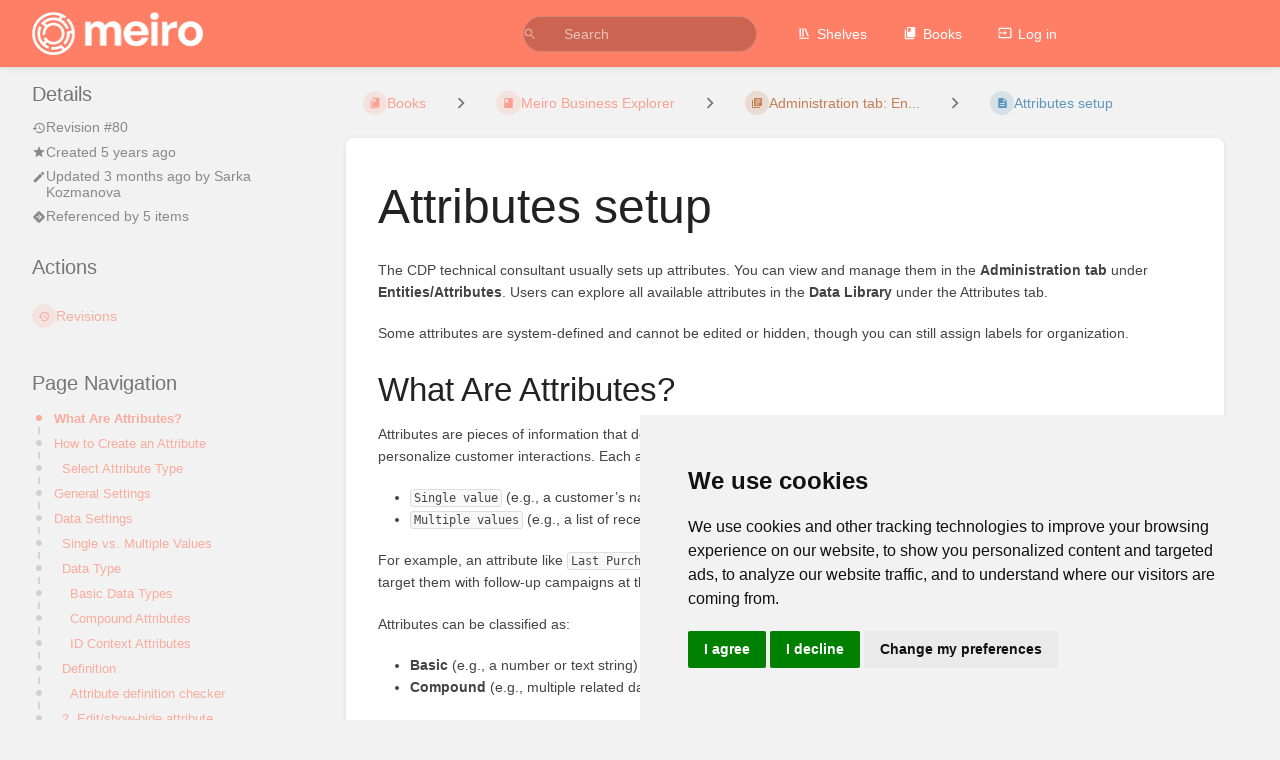

--- FILE ---
content_type: text/html; charset=UTF-8
request_url: https://docs.meiro.io/books/meiro-business-explorer/page/attributes-setup
body_size: 26784
content:
<!DOCTYPE html>
<html lang="en-GB"
      dir="ltr"
      class="">
<head>
    <title>Attributes setup | Meiro Docs</title>

    <!-- Meta -->
    <meta charset="utf-8">
    <meta name="viewport" content="width=device-width">
    <meta name="token" content="eRvJNNyWcsxNmSbjiRV3JS9b4WrSc2mqlwF6ZIkv">
    <meta name="base-url" content="https://docs.meiro.io">
    <meta name="theme-color" content="#fe7f66"/>

    <!-- Social Cards Meta -->
    <meta property="og:title" content="Attributes setup | Meiro Docs">
    <meta property="og:url" content="https://docs.meiro.io/books/meiro-business-explorer/page/attributes-setup">
        <meta property="og:description" content="The CDP technical consultant usually sets up attributes. You can view and manage them in the Adminis...">

    <!-- Styles -->
    <link rel="stylesheet" href="https://docs.meiro.io/dist/styles.css?version=v25.02">

    <!-- Icons -->
    <link rel="icon" type="image/png" sizes="256x256" href="https://docs.meiro.io/uploads/images/system/2025-05/g4clGADFHeSoUzwv-favicon-96x96.png">
    <link rel="icon" type="image/png" sizes="180x180" href="https://docs.meiro.io/uploads/images/system/2025-05/BTHu0gTMVX7OuE6t-favicon-96x96.png">
    <link rel="apple-touch-icon" sizes="180x180" href="https://docs.meiro.io/uploads/images/system/2025-05/BTHu0gTMVX7OuE6t-favicon-96x96.png">
    <link rel="icon" type="image/png" sizes="128x128" href="https://docs.meiro.io/uploads/images/system/2025-05/oyWShTGDd4JQpqDz-favicon-96x96.png">
    <link rel="icon" type="image/png" sizes="64x64" href="https://docs.meiro.io/uploads/images/system/2025-05/AsV09xkBmyxSKAZ5-favicon-96x96.png">
    <link rel="icon" type="image/png" sizes="32x32" href="https://docs.meiro.io/uploads/images/system/2025-05/2A0r35s8PPZtkckw-favicon-96x96.png">

    <!-- PWA -->
    <link rel="manifest" href="https://docs.meiro.io/manifest.json">
    <meta name="mobile-web-app-capable" content="yes">

    <!-- OpenSearch -->
    <link rel="search" type="application/opensearchdescription+xml" title="Meiro Docs" href="https://docs.meiro.io/opensearch.xml">

    <!-- Custom Styles & Head Content -->
    <style>
    :root {
        --color-primary: #fe7f66;
        --color-primary-light: rgba(254,127,102,0.15);
        --color-link: #fe7f66;
        --color-bookshelf: #ffffff;
        --color-book: #ffffff;
        --color-chapter: #af4d0d;
        --color-page: #206ea7;
        --color-page-draft: #7e50b1;
    }
</style>
    <!-- Start: custom user content -->
<!-- Cookie Consent by https://www.CookieConsent.com -->
<script type="text/javascript" src="//www.cookieconsent.com/releases/4.0.0/cookie-consent.js" charset="UTF-8" nonce="N64u9ZrIUZvEDZc4frMlDbcb"></script>
<script type="text/javascript" charset="UTF-8" nonce="N64u9ZrIUZvEDZc4frMlDbcb">
document.addEventListener('DOMContentLoaded', function () {
cookieconsent.run({"notice_banner_type":"simple","consent_type":"express","palette":"light","language":"en","page_load_consent_levels":["strictly-necessary"],"notice_banner_reject_button_hide":false,"preferences_center_close_button_hide":false,"website_name":"docs.meiro.io"});
});
</script>

<!-- Google Tag Manager -->
<script nonce="N64u9ZrIUZvEDZc4frMlDbcb">(function(w,d,s,l,i){w[l]=w[l]||[];w[l].push({'gtm.start':
new Date().getTime(),event:'gtm.js'});var f=d.getElementsByTagName(s)[0],
j=d.createElement(s),dl=l!='dataLayer'?'&l='+l:'';j.async=true;j.src=
'https://www.googletagmanager.com/gtm.js?id='+i+dl;f.parentNode.insertBefore(j,f);
})(window,document,'script','dataLayer','GTM-NJTJ27K');</script>
<!-- End Google Tag Manager -->

<noscript>ePrivacy and GPDR Cookie Consent by <a href="https://www.CookieConsent.com/" rel="nofollow noopener">Cookie Consent</a></noscript>
<!-- End Cookie Consent by https://www.CookieConsent.com -->

<link rel="apple-touch-icon" sizes="180x180" href="/uploads/icons/apple-touch-icon.png">
<link rel="icon" type="image/png" sizes="32x32" href="/uploads/icons/favicon-32x32.png">
<link rel="icon" type="image/png" sizes="16x16" href="/uploads/icons/favicon-16x16.png">
<link rel="manifest" href="/uploads/icons/site.webmanifest">
<link rel="mask-icon" href="/uploads/icons/safari-pinned-tab.svg" color="#5bbad5">
<meta name="msapplication-TileColor" content="#da532c">
<meta name="theme-color" content="#ffffff">

<style nonce="N64u9ZrIUZvEDZc4frMlDbcb">
  .breadcrumbs .text-book {color: #fe7f66;}
  .icon, .text-book {color: #fe7f66;}
</style>
<!-- End: custom user content -->

    
    <!-- Translations for JS -->
    </head>
<body
          class=" tri-layout ">

        <a class="px-m py-s skip-to-content-link print-hidden" href="#main-content">Skip to main content</a>    <div component="notification"
     option:notification:type="success"
     option:notification:auto-hide="true"
     option:notification:show="false"
     style="display: none;"
     class="notification pos"
     role="alert">
    <svg class="svg-icon" data-icon="check-circle" role="presentation"  xmlns="http://www.w3.org/2000/svg" viewBox="0 0 24 24"><path fill="none" d="M0 0h24v24H0z"/><path d="M12 2C6.48 2 2 6.48 2 12s4.48 10 10 10 10-4.48 10-10S17.52 2 12 2m-2 15-5-5 1.41-1.41L10 14.17l7.59-7.59L19 8z"/></svg> <span></span><div class="dismiss"><svg class="svg-icon" data-icon="close" role="presentation"  xmlns="http://www.w3.org/2000/svg" viewBox="0 0 24 24"><path d="M19 6.41 17.59 5 12 10.59 6.41 5 5 6.41 10.59 12 5 17.59 6.41 19 12 13.41 17.59 19 19 17.59 13.41 12z"/></svg></div>
</div>

<div component="notification"
     option:notification:type="warning"
     option:notification:auto-hide="false"
     option:notification:show="false"
     style="display: none;"
     class="notification warning"
     role="alert">
    <svg class="svg-icon" data-icon="info" role="presentation"  xmlns="http://www.w3.org/2000/svg" viewBox="0 0 24 24"><path fill="none" d="M0 0h24v24H0z"/><path d="M11 17h2v-6h-2zm1-15C6.48 2 2 6.48 2 12s4.48 10 10 10 10-4.48 10-10S17.52 2 12 2m0 18c-4.41 0-8-3.59-8-8s3.59-8 8-8 8 3.59 8 8-3.59 8-8 8M11 9h2V7h-2z"/></svg> <span></span><div class="dismiss"><svg class="svg-icon" data-icon="close" role="presentation"  xmlns="http://www.w3.org/2000/svg" viewBox="0 0 24 24"><path d="M19 6.41 17.59 5 12 10.59 6.41 5 5 6.41 10.59 12 5 17.59 6.41 19 12 13.41 17.59 19 19 17.59 13.41 12z"/></svg></div>
</div>

<div component="notification"
     option:notification:type="error"
     option:notification:auto-hide="false"
     option:notification:show="false"
     style="display: none;"
     class="notification neg"
     role="alert">
    <svg class="svg-icon" data-icon="danger" role="presentation"  xmlns="http://www.w3.org/2000/svg" viewBox="0 0 24 24"><path d="M15.73 3H8.27L3 8.27v7.46L8.27 21h7.46L21 15.73V8.27zM12 17.3c-.72 0-1.3-.58-1.3-1.3s.58-1.3 1.3-1.3 1.3.58 1.3 1.3-.58 1.3-1.3 1.3m1-4.3h-2V7h2z"/><path fill="none" d="M0 0h24v24H0z"/></svg> <span></span><div class="dismiss"><svg class="svg-icon" data-icon="close" role="presentation"  xmlns="http://www.w3.org/2000/svg" viewBox="0 0 24 24"><path d="M19 6.41 17.59 5 12 10.59 6.41 5 5 6.41 10.59 12 5 17.59 6.41 19 12 13.41 17.59 19 19 17.59 13.41 12z"/></svg></div>
</div>    <header id="header" component="header-mobile-toggle" class="primary-background px-xl grid print-hidden">
    <div class="flex-container-row justify-space-between gap-s items-center">
        <a href="https://docs.meiro.io" data-shortcut="home_view" class="logo">
            <img class="logo-image" src="https://docs.meiro.io/uploads/images/system/2025-02/xsYJtjodywUBV28X-meiro-logo-2025-white-1.png" alt="Logo">
        </a>        <div class="hide-over-l py-s">
            <button type="button"
                    refs="header-mobile-toggle@toggle"
                    title="Expand Header Menu"
                    aria-expanded="false"
                    class="mobile-menu-toggle"><svg class="svg-icon" data-icon="more" role="presentation"  xmlns="http://www.w3.org/2000/svg" viewBox="0 0 24 24"><path fill="none" d="M0 0h24v24H0z"/><path d="M12 8c1.1 0 2-.9 2-2s-.9-2-2-2-2 .9-2 2 .9 2 2 2m0 2c-1.1 0-2 .9-2 2s.9 2 2 2 2-.9 2-2-.9-2-2-2m0 6c-1.1 0-2 .9-2 2s.9 2 2 2 2-.9 2-2-.9-2-2-2"/></svg></button>
        </div>
    </div>

    <div class="flex-container-column items-center justify-center hide-under-l">
            <form component="global-search" action="https://docs.meiro.io/search" method="GET" class="search-box" role="search" tabindex="0">
    <button id="header-search-box-button"
            refs="global-search@button"
            type="submit"
            aria-label="Search"
            tabindex="-1"><svg class="svg-icon" data-icon="search" role="presentation"  xmlns="http://www.w3.org/2000/svg" viewBox="0 0 24 24"><path d="M15.5 14h-.79l-.28-.27A6.47 6.47 0 0 0 16 9.5 6.5 6.5 0 1 0 9.5 16c1.61 0 3.09-.59 4.23-1.57l.27.28v.79l5 4.99L20.49 19zm-6 0C7.01 14 5 11.99 5 9.5S7.01 5 9.5 5 14 7.01 14 9.5 11.99 14 9.5 14"/><path fill="none" d="M0 0h24v24H0z"/></svg></button>
    <input id="header-search-box-input"
           refs="global-search@input"
           type="text"
           name="term"
           data-shortcut="global_search"
           autocomplete="off"
           aria-label="Search" placeholder="Search"
           value="">
    <div refs="global-search@suggestions" class="global-search-suggestions card">
        <div refs="global-search@loading" class="text-center px-m global-search-loading"><div class="loading-container">
    <div></div>
    <div></div>
    <div></div>
    </div></div>
        <div refs="global-search@suggestion-results" class="px-m"></div>
        <button class="text-button card-footer-link" type="submit">View All</button>
    </div>
</form>        </div>

    <nav refs="header-mobile-toggle@menu" class="header-links">
        <div class="links text-center">
            <a class="hide-over-l" href="https://docs.meiro.io/search"><svg class="svg-icon" data-icon="search" role="presentation"  xmlns="http://www.w3.org/2000/svg" viewBox="0 0 24 24"><path d="M15.5 14h-.79l-.28-.27A6.47 6.47 0 0 0 16 9.5 6.5 6.5 0 1 0 9.5 16c1.61 0 3.09-.59 4.23-1.57l.27.28v.79l5 4.99L20.49 19zm-6 0C7.01 14 5 11.99 5 9.5S7.01 5 9.5 5 14 7.01 14 9.5 11.99 14 9.5 14"/><path fill="none" d="M0 0h24v24H0z"/></svg>Search</a>
            <a href="https://docs.meiro.io/shelves"
           data-shortcut="shelves_view"><svg class="svg-icon" data-icon="bookshelf" role="presentation"  xmlns="http://www.w3.org/2000/svg" viewBox="0 0 24 24"><path fill="none" d="M0 0h24v24H0z"/><path fill="none" d="M1.088 2.566h17.42v17.42H1.088z"/><path d="M4 20.058h15.892V22H4z"/><path fill="none" d="M2.902 1.477h17.42v17.42H2.903z"/><path d="M6.658 3.643V18h-2.38V3.643zm4.668 0V18H8.947V3.643zm3.396.213 5.613 13.214-2.19.93-5.613-13.214z"/></svg>Shelves</a>
        <a href="https://docs.meiro.io/books" data-shortcut="books_view"><svg class="svg-icon" data-icon="books" role="presentation"  xmlns="http://www.w3.org/2000/svg" viewBox="0 0 24 24"><path fill="none" d="M0 0h24v24H0z"/><path d="M19.252 1.708H8.663a1.77 1.77 0 0 0-1.765 1.764v14.12c0 .97.794 1.764 1.765 1.764h10.59a1.77 1.77 0 0 0 1.764-1.765V3.472a1.77 1.77 0 0 0-1.765-1.764M8.663 3.472h4.412v7.06L10.87 9.208l-2.206 1.324z"/><path fill="none" d="M30.61 3.203h24v24h-24z"/><path d="M2.966 6.61v14c0 1.1.9 2 2 2h14v-2h-14v-14z"/></svg>Books</a>
        
        <a href="https://docs.meiro.io/login"><svg class="svg-icon" data-icon="login" role="presentation"  xmlns="http://www.w3.org/2000/svg" viewBox="0 0 24 24"><path fill="none" d="M0 0h24v24H0z"/><path d="M21 3.01H3c-1.1 0-2 .9-2 2V9h2V4.99h18v14.03H3V15H1v4.01c0 1.1.9 1.98 2 1.98h18c1.1 0 2-.88 2-1.98v-14a2 2 0 0 0-2-2M11 16l4-4-4-4v3H1v2h10z"/></svg>Log in</a>
        </div>
            </nav>
</header>

    <div id="content" components="tri-layout" class="block">
        
    <div class="tri-layout-mobile-tabs print-hidden">
        <div class="grid half no-break no-gap">
            <button type="button"
                    refs="tri-layout@tab"
                    data-tab="info"
                    aria-label="Tab: Show Secondary Information"
                    class="tri-layout-mobile-tab px-m py-m text-link">
                Info
            </button>
            <button type="button"
                    refs="tri-layout@tab"
                    data-tab="content"
                    aria-label="Tab: Show Primary Content"
                    aria-selected="true"
                    class="tri-layout-mobile-tab px-m py-m text-link active">
                Content
            </button>
        </div>
    </div>

    <div refs="tri-layout@container" class="tri-layout-container"  >

        <div class="tri-layout-sides print-hidden">
            <div class="tri-layout-sides-content">
                <div class="tri-layout-right print-hidden">
                    <aside class="tri-layout-right-contents">
                            <div id="page-details" class="entity-details mb-xl">
        <h5>Details</h5>
        <div class="blended-links">
            <div class="entity-meta">
    
            <a href="https://docs.meiro.io/books/meiro-business-explorer/page/attributes-setup/revisions" class="entity-meta-item">
            <svg class="svg-icon" data-icon="history" role="presentation"  xmlns="http://www.w3.org/2000/svg" viewBox="0 0 24 24"><path fill="none" d="M0 0h24v24H0z"/><path d="M13 3a9 9 0 0 0-9 9H1l3.89 3.89.07.14L9 12H6c0-3.87 3.13-7 7-7s7 3.13 7 7-3.13 7-7 7c-1.93 0-3.68-.79-4.94-2.06l-1.42 1.42A8.95 8.95 0 0 0 13 21a9 9 0 0 0 0-18m-1 5v5l4.28 2.54.72-1.21-3.5-2.08V8z"/></svg>Revision #80
        </a>
    
    
            <div class="entity-meta-item">
            <svg class="svg-icon" data-icon="star" role="presentation"  xmlns="http://www.w3.org/2000/svg" viewBox="0 0 24 24"><path fill="none" d="M0 0h24v24H0z"/><path d="M12 17.27 18.18 21l-1.64-7.03L22 9.24l-7.19-.61L12 2 9.19 8.63 2 9.24l5.46 4.73L5.82 21z"/><path fill="none" d="M0 0h24v24H0z"/></svg>            <span title="Tue, Oct 20, 2020 6:01 AM">Created 5 years ago</span>
        </div>
    
            <div class="entity-meta-item">
            <svg class="svg-icon" data-icon="edit" role="presentation"  xmlns="http://www.w3.org/2000/svg" viewBox="0 0 24 24"><path d="M3 17.25V21h3.75L17.81 9.94l-3.75-3.75zM20.71 7.04a.996.996 0 0 0 0-1.41l-2.34-2.34a.996.996 0 0 0-1.41 0l-1.83 1.83 3.75 3.75z"/><path fill="none" d="M0 0h24v24H0z"/></svg>            <div>
                Updated <span title="Fri, Oct 3, 2025 11:46 AM">3 months ago</span> by <a href='https://docs.meiro.io/user/sarka-kozmanova'>Sarka Kozmanova</a>
            </div>
        </div>
    
            <a href="https://docs.meiro.io/books/meiro-business-explorer/page/attributes-setup/references" class="entity-meta-item">
            <svg class="svg-icon" data-icon="reference" role="presentation"  xmlns="http://www.w3.org/2000/svg" viewBox="0 0 48 48"><path d="M24 44.15q-.6 0-1.175-.2a2.5 2.5 0 0 1-.975-.6l-17.2-17.2q-.4-.4-.6-.975c-.2-.575-.2-.775-.2-1.175s.067-.792.2-1.175q.2-.574.6-.975l17.2-17.2q.4-.4.975-.6c.575-.2.775-.2 1.175-.2s.792.067 1.175.2q.575.2.975.6l17.2 17.2q.4.4.6.975c.2.575.2.775.2 1.175s-.067.792-.2 1.175a2.5 2.5 0 0 1-.6.975l-17.2 17.2q-.4.4-.975.6c-.575.2-.775.2-1.175.2m4.05-18.65-5.15 5.15q-.45.45-.425 1.05t.475 1.05c.45.45.658.45 1.075.45s.775-.15 1.075-.45l7.7-7.7q.45-.45.45-1.05c0-.6-.15-.75-.45-1.05l-7.75-7.75q-.45-.45-1.05-.45c-.6 0-.75.15-1.05.45s-.45.658-.45 1.075.15.775.45 1.075l5.1 5.15h-12.4q-.65 0-1.075.425c-.425.425-.425.642-.425 1.075s.142.792.425 1.075.642.425 1.075.425z"/></svg>            <div>
                Referenced by 5 items
            </div>
        </a>
    
    </div>
            
            
            
                    </div>
    </div>

    <div class="actions mb-xl">
        <h5>Actions</h5>

        <div class="icon-list text-link">

            
                                                <a href="https://docs.meiro.io/books/meiro-business-explorer/page/attributes-setup/revisions" data-shortcut="revisions" class="icon-list-item">
                <span><svg class="svg-icon" data-icon="history" role="presentation"  xmlns="http://www.w3.org/2000/svg" viewBox="0 0 24 24"><path fill="none" d="M0 0h24v24H0z"/><path d="M13 3a9 9 0 0 0-9 9H1l3.89 3.89.07.14L9 12H6c0-3.87 3.13-7 7-7s7 3.13 7 7-3.13 7-7 7c-1.93 0-3.68-.79-4.94-2.06l-1.42 1.42A8.95 8.95 0 0 0 13 21a9 9 0 0 0 0-18m-1 5v5l4.28 2.54.72-1.21-3.5-2.08V8z"/></svg></span>
                <span>Revisions</span>
            </a>
                        
            <hr class="primary-background"/>

                                            </div>

    </div>
                    </aside>
                </div>

                <div class="tri-layout-left print-hidden" id="sidebar">
                    <aside class="tri-layout-left-contents">
                        
    
    
            <nav id="page-navigation" class="mb-xl" aria-label="Page Navigation">
            <h5>Page Navigation</h5>
            <div class="body">
                <div class="sidebar-page-nav menu">
                                            <li class="page-nav-item h1">
                            <a href="#bkmrk-what-are-attributes%3F" class="text-limit-lines-1 block">What Are Attributes?</a>
                            <div class="link-background sidebar-page-nav-bullet"></div>
                        </li>
                                            <li class="page-nav-item h1">
                            <a href="#bkmrk-how-to-create-an-att" class="text-limit-lines-1 block">How to Create an Attribute</a>
                            <div class="link-background sidebar-page-nav-bullet"></div>
                        </li>
                                            <li class="page-nav-item h2">
                            <a href="#bkmrk-select-attribute-typ" class="text-limit-lines-1 block">Select Attribute Type</a>
                            <div class="link-background sidebar-page-nav-bullet"></div>
                        </li>
                                            <li class="page-nav-item h1">
                            <a href="#bkmrk-general-settings" class="text-limit-lines-1 block">General Settings</a>
                            <div class="link-background sidebar-page-nav-bullet"></div>
                        </li>
                                            <li class="page-nav-item h1">
                            <a href="#bkmrk-data-settings" class="text-limit-lines-1 block">Data Settings</a>
                            <div class="link-background sidebar-page-nav-bullet"></div>
                        </li>
                                            <li class="page-nav-item h2">
                            <a href="#bkmrk-single-vs.-multiple-" class="text-limit-lines-1 block">Single vs. Multiple Values</a>
                            <div class="link-background sidebar-page-nav-bullet"></div>
                        </li>
                                            <li class="page-nav-item h2">
                            <a href="#bkmrk-data-type" class="text-limit-lines-1 block">Data Type</a>
                            <div class="link-background sidebar-page-nav-bullet"></div>
                        </li>
                                            <li class="page-nav-item h3">
                            <a href="#bkmrk-basic-data-types" class="text-limit-lines-1 block">Basic Data Types</a>
                            <div class="link-background sidebar-page-nav-bullet"></div>
                        </li>
                                            <li class="page-nav-item h3">
                            <a href="#bkmrk-compound-attributes" class="text-limit-lines-1 block">Compound Attributes</a>
                            <div class="link-background sidebar-page-nav-bullet"></div>
                        </li>
                                            <li class="page-nav-item h3">
                            <a href="#bkmrk-id-context-attribute" class="text-limit-lines-1 block">ID Context Attributes</a>
                            <div class="link-background sidebar-page-nav-bullet"></div>
                        </li>
                                            <li class="page-nav-item h2">
                            <a href="#bkmrk-definition" class="text-limit-lines-1 block">Definition</a>
                            <div class="link-background sidebar-page-nav-bullet"></div>
                        </li>
                                            <li class="page-nav-item h3">
                            <a href="#bkmrk-attribute-definition" class="text-limit-lines-1 block">Attribute definition checker</a>
                            <div class="link-background sidebar-page-nav-bullet"></div>
                        </li>
                                            <li class="page-nav-item h2">
                            <a href="#bkmrk-2.-edit%2Fshow-hide-at" class="text-limit-lines-1 block">2. Edit/show-hide attribute</a>
                            <div class="link-background sidebar-page-nav-bullet"></div>
                        </li>
                                            <li class="page-nav-item h3">
                            <a href="#bkmrk-hiding-an-attribute%3A" class="text-limit-lines-1 block">Hiding an Attribute:</a>
                            <div class="link-background sidebar-page-nav-bullet"></div>
                        </li>
                                            <li class="page-nav-item h2">
                            <a href="#bkmrk-3.-faqs" class="text-limit-lines-1 block">3. FAQs</a>
                            <div class="link-background sidebar-page-nav-bullet"></div>
                        </li>
                                    </div>
            </div>
        </nav>
    
    <nav id="book-tree"
     class="book-tree mb-xl"
     aria-label="Book Navigation">

    <h5>Book Navigation</h5>

    <ul class="sidebar-page-list mt-xs menu entity-list">
                    <li class="list-item-book book">
                <a href="https://docs.meiro.io/books/meiro-business-explorer" class="book   entity-list-item" data-entity-type="book" data-entity-id="1">
    <span role="presentation" class="icon text-book"><svg class="svg-icon" data-icon="book" role="presentation"  xmlns="http://www.w3.org/2000/svg" viewBox="0 0 24 24"><path fill="none" d="M0 0h24v24H0z"/><path d="M18 2H6c-1.1 0-2 .9-2 2v16c0 1.1.9 2 2 2h12c1.1 0 2-.9 2-2V4c0-1.1-.9-2-2-2M6 4h5v8l-2.5-1.5L6 12z"/></svg></span>
    <div class="content">
            <h4 class="entity-list-item-name break-text">Meiro Business Explorer</h4>
            
    </div>
</a>            </li>
        
                    <li class="list-item-chapter chapter ">
                <a href="https://docs.meiro.io/books/meiro-business-explorer/chapter/introduction" class="chapter   entity-list-item" data-entity-type="chapter" data-entity-id="2">
    <span role="presentation" class="icon text-chapter"><svg class="svg-icon" data-icon="chapter" role="presentation"  xmlns="http://www.w3.org/2000/svg" viewBox="0 0 24 24"><path fill="none" d="M0 0h24v24H0z"/><path d="M4 6H2v14c0 1.1.9 2 2 2h14v-2H4zm16-4H8c-1.1 0-2 .9-2 2v12c0 1.1.9 2 2 2h12c1.1 0 2-.9 2-2V4c0-1.1-.9-2-2-2m-1 9H9V9h10zm-4 4H9v-2h6zm4-8H9V5h10z"/></svg></span>
    <div class="content">
            <h4 class="entity-list-item-name break-text">Introduction</h4>
            
    </div>
</a>
                                    <div class="entity-list-item no-hover">
                        <span role="presentation" class="icon text-chapter"></span>
                        <div class="content">
                            <div component="chapter-contents" class="chapter-child-menu">
    <button type="button"
            refs="chapter-contents@toggle"
            aria-expanded="false"
            class="text-muted chapter-contents-toggle ">
        <svg class="svg-icon" data-icon="caret-right" role="presentation"  xmlns="http://www.w3.org/2000/svg" viewBox="0 0 24 24"><path d="M9.5 17.5l5-5-5-5z"/><path d="M0 0h24v24H0z" fill="none"/></svg> <svg class="svg-icon" data-icon="page" role="presentation"  xmlns="http://www.w3.org/2000/svg" viewBox="0 0 24 24"><path fill="none" d="M0 0h24v24H0z"/><path d="M14 2H6c-1.1 0-1.99.9-1.99 2L4 20c0 1.1.89 2 1.99 2H18c1.1 0 2-.9 2-2V8zm2 16H8v-2h8zm0-4H8v-2h8zm-3-5V3.5L18.5 9z"/></svg> <span>6 Pages</span>
    </button>
    <ul refs="chapter-contents@list"
        class="chapter-contents-list sub-menu inset-list "         role="menu">
                    <li class="list-item-page " role="presentation">
                <a href="https://docs.meiro.io/books/meiro-business-explorer/page/introduction-to-meiro-business-explorer" class="page   entity-list-item" data-entity-type="page" data-entity-id="4">
    <span role="presentation" class="icon text-page"><svg class="svg-icon" data-icon="page" role="presentation"  xmlns="http://www.w3.org/2000/svg" viewBox="0 0 24 24"><path fill="none" d="M0 0h24v24H0z"/><path d="M14 2H6c-1.1 0-1.99.9-1.99 2L4 20c0 1.1.89 2 1.99 2H18c1.1 0 2-.9 2-2V8zm2 16H8v-2h8zm0-4H8v-2h8zm-3-5V3.5L18.5 9z"/></svg></span>
    <div class="content">
            <h4 class="entity-list-item-name break-text">Introduction to Meiro Business Explorer</h4>
            
    </div>
</a>            </li>
                    <li class="list-item-page " role="presentation">
                <a href="https://docs.meiro.io/books/meiro-business-explorer/page/where-to-start" class="page   entity-list-item" data-entity-type="page" data-entity-id="2">
    <span role="presentation" class="icon text-page"><svg class="svg-icon" data-icon="page" role="presentation"  xmlns="http://www.w3.org/2000/svg" viewBox="0 0 24 24"><path fill="none" d="M0 0h24v24H0z"/><path d="M14 2H6c-1.1 0-1.99.9-1.99 2L4 20c0 1.1.89 2 1.99 2H18c1.1 0 2-.9 2-2V8zm2 16H8v-2h8zm0-4H8v-2h8zm-3-5V3.5L18.5 9z"/></svg></span>
    <div class="content">
            <h4 class="entity-list-item-name break-text">Where to start</h4>
            
    </div>
</a>            </li>
                    <li class="list-item-page " role="presentation">
                <a href="https://docs.meiro.io/books/meiro-business-explorer/page/meiro-user-security-guidelines" class="page   entity-list-item" data-entity-type="page" data-entity-id="7">
    <span role="presentation" class="icon text-page"><svg class="svg-icon" data-icon="page" role="presentation"  xmlns="http://www.w3.org/2000/svg" viewBox="0 0 24 24"><path fill="none" d="M0 0h24v24H0z"/><path d="M14 2H6c-1.1 0-1.99.9-1.99 2L4 20c0 1.1.89 2 1.99 2H18c1.1 0 2-.9 2-2V8zm2 16H8v-2h8zm0-4H8v-2h8zm-3-5V3.5L18.5 9z"/></svg></span>
    <div class="content">
            <h4 class="entity-list-item-name break-text">Meiro User Security Guidelines</h4>
            
    </div>
</a>            </li>
                    <li class="list-item-page " role="presentation">
                <a href="https://docs.meiro.io/books/meiro-business-explorer/page/glossary-what-is-what-in-meiro-business-explorer" class="page   entity-list-item" data-entity-type="page" data-entity-id="5">
    <span role="presentation" class="icon text-page"><svg class="svg-icon" data-icon="page" role="presentation"  xmlns="http://www.w3.org/2000/svg" viewBox="0 0 24 24"><path fill="none" d="M0 0h24v24H0z"/><path d="M14 2H6c-1.1 0-1.99.9-1.99 2L4 20c0 1.1.89 2 1.99 2H18c1.1 0 2-.9 2-2V8zm2 16H8v-2h8zm0-4H8v-2h8zm-3-5V3.5L18.5 9z"/></svg></span>
    <div class="content">
            <h4 class="entity-list-item-name break-text">Glossary: what is what in Meiro Business Explorer</h4>
            
    </div>
</a>            </li>
                    <li class="list-item-page " role="presentation">
                <a href="https://docs.meiro.io/books/meiro-business-explorer/page/terms-conditions-987" class="page   entity-list-item" data-entity-type="page" data-entity-id="6">
    <span role="presentation" class="icon text-page"><svg class="svg-icon" data-icon="page" role="presentation"  xmlns="http://www.w3.org/2000/svg" viewBox="0 0 24 24"><path fill="none" d="M0 0h24v24H0z"/><path d="M14 2H6c-1.1 0-1.99.9-1.99 2L4 20c0 1.1.89 2 1.99 2H18c1.1 0 2-.9 2-2V8zm2 16H8v-2h8zm0-4H8v-2h8zm-3-5V3.5L18.5 9z"/></svg></span>
    <div class="content">
            <h4 class="entity-list-item-name break-text">Terms &amp; conditions</h4>
            
    </div>
</a>            </li>
                    <li class="list-item-page " role="presentation">
                <a href="https://docs.meiro.io/books/meiro-business-explorer/page/technical-support-aa9" class="page   entity-list-item" data-entity-type="page" data-entity-id="8">
    <span role="presentation" class="icon text-page"><svg class="svg-icon" data-icon="page" role="presentation"  xmlns="http://www.w3.org/2000/svg" viewBox="0 0 24 24"><path fill="none" d="M0 0h24v24H0z"/><path d="M14 2H6c-1.1 0-1.99.9-1.99 2L4 20c0 1.1.89 2 1.99 2H18c1.1 0 2-.9 2-2V8zm2 16H8v-2h8zm0-4H8v-2h8zm-3-5V3.5L18.5 9z"/></svg></span>
    <div class="content">
            <h4 class="entity-list-item-name break-text">Technical support</h4>
            
    </div>
</a>            </li>
            </ul>
</div>                        </div>
                    </div>

                
            </li>
                    <li class="list-item-chapter chapter ">
                <a href="https://docs.meiro.io/books/meiro-business-explorer/chapter/user-interface" class="chapter   entity-list-item" data-entity-type="chapter" data-entity-id="3">
    <span role="presentation" class="icon text-chapter"><svg class="svg-icon" data-icon="chapter" role="presentation"  xmlns="http://www.w3.org/2000/svg" viewBox="0 0 24 24"><path fill="none" d="M0 0h24v24H0z"/><path d="M4 6H2v14c0 1.1.9 2 2 2h14v-2H4zm16-4H8c-1.1 0-2 .9-2 2v12c0 1.1.9 2 2 2h12c1.1 0 2-.9 2-2V4c0-1.1-.9-2-2-2m-1 9H9V9h10zm-4 4H9v-2h6zm4-8H9V5h10z"/></svg></span>
    <div class="content">
            <h4 class="entity-list-item-name break-text">User Interface</h4>
            
    </div>
</a>
                                    <div class="entity-list-item no-hover">
                        <span role="presentation" class="icon text-chapter"></span>
                        <div class="content">
                            <div component="chapter-contents" class="chapter-child-menu">
    <button type="button"
            refs="chapter-contents@toggle"
            aria-expanded="false"
            class="text-muted chapter-contents-toggle ">
        <svg class="svg-icon" data-icon="caret-right" role="presentation"  xmlns="http://www.w3.org/2000/svg" viewBox="0 0 24 24"><path d="M9.5 17.5l5-5-5-5z"/><path d="M0 0h24v24H0z" fill="none"/></svg> <svg class="svg-icon" data-icon="page" role="presentation"  xmlns="http://www.w3.org/2000/svg" viewBox="0 0 24 24"><path fill="none" d="M0 0h24v24H0z"/><path d="M14 2H6c-1.1 0-1.99.9-1.99 2L4 20c0 1.1.89 2 1.99 2H18c1.1 0 2-.9 2-2V8zm2 16H8v-2h8zm0-4H8v-2h8zm-3-5V3.5L18.5 9z"/></svg> <span>19 Pages</span>
    </button>
    <ul refs="chapter-contents@list"
        class="chapter-contents-list sub-menu inset-list "         role="menu">
                    <li class="list-item-page " role="presentation">
                <a href="https://docs.meiro.io/books/meiro-business-explorer/page/user-interface-of-meiro-business-explorer" class="page   entity-list-item" data-entity-type="page" data-entity-id="9">
    <span role="presentation" class="icon text-page"><svg class="svg-icon" data-icon="page" role="presentation"  xmlns="http://www.w3.org/2000/svg" viewBox="0 0 24 24"><path fill="none" d="M0 0h24v24H0z"/><path d="M14 2H6c-1.1 0-1.99.9-1.99 2L4 20c0 1.1.89 2 1.99 2H18c1.1 0 2-.9 2-2V8zm2 16H8v-2h8zm0-4H8v-2h8zm-3-5V3.5L18.5 9z"/></svg></span>
    <div class="content">
            <h4 class="entity-list-item-name break-text">User Interface of Meiro Business Explorer</h4>
            
    </div>
</a>            </li>
                    <li class="list-item-page " role="presentation">
                <a href="https://docs.meiro.io/books/meiro-business-explorer/page/tab-administrationconfigurations" class="page   entity-list-item" data-entity-type="page" data-entity-id="591">
    <span role="presentation" class="icon text-page"><svg class="svg-icon" data-icon="page" role="presentation"  xmlns="http://www.w3.org/2000/svg" viewBox="0 0 24 24"><path fill="none" d="M0 0h24v24H0z"/><path d="M14 2H6c-1.1 0-1.99.9-1.99 2L4 20c0 1.1.89 2 1.99 2H18c1.1 0 2-.9 2-2V8zm2 16H8v-2h8zm0-4H8v-2h8zm-3-5V3.5L18.5 9z"/></svg></span>
    <div class="content">
            <h4 class="entity-list-item-name break-text">Tab: Administration/Configurations</h4>
            
    </div>
</a>            </li>
                    <li class="list-item-page " role="presentation">
                <a href="https://docs.meiro.io/books/meiro-business-explorer/page/tab-administrationentities" class="page   entity-list-item" data-entity-type="page" data-entity-id="153">
    <span role="presentation" class="icon text-page"><svg class="svg-icon" data-icon="page" role="presentation"  xmlns="http://www.w3.org/2000/svg" viewBox="0 0 24 24"><path fill="none" d="M0 0h24v24H0z"/><path d="M14 2H6c-1.1 0-1.99.9-1.99 2L4 20c0 1.1.89 2 1.99 2H18c1.1 0 2-.9 2-2V8zm2 16H8v-2h8zm0-4H8v-2h8zm-3-5V3.5L18.5 9z"/></svg></span>
    <div class="content">
            <h4 class="entity-list-item-name break-text">Tab: Administration/Entities</h4>
            
    </div>
</a>            </li>
                    <li class="list-item-page " role="presentation">
                <a href="https://docs.meiro.io/books/meiro-business-explorer/page/tab-administrationuser-setup" class="page   entity-list-item" data-entity-type="page" data-entity-id="13">
    <span role="presentation" class="icon text-page"><svg class="svg-icon" data-icon="page" role="presentation"  xmlns="http://www.w3.org/2000/svg" viewBox="0 0 24 24"><path fill="none" d="M0 0h24v24H0z"/><path d="M14 2H6c-1.1 0-1.99.9-1.99 2L4 20c0 1.1.89 2 1.99 2H18c1.1 0 2-.9 2-2V8zm2 16H8v-2h8zm0-4H8v-2h8zm-3-5V3.5L18.5 9z"/></svg></span>
    <div class="content">
            <h4 class="entity-list-item-name break-text">Tab: Administration/User setup</h4>
            
    </div>
</a>            </li>
                    <li class="list-item-page " role="presentation">
                <a href="https://docs.meiro.io/books/meiro-business-explorer/page/tab-analytics" class="page   entity-list-item" data-entity-type="page" data-entity-id="217">
    <span role="presentation" class="icon text-page"><svg class="svg-icon" data-icon="page" role="presentation"  xmlns="http://www.w3.org/2000/svg" viewBox="0 0 24 24"><path fill="none" d="M0 0h24v24H0z"/><path d="M14 2H6c-1.1 0-1.99.9-1.99 2L4 20c0 1.1.89 2 1.99 2H18c1.1 0 2-.9 2-2V8zm2 16H8v-2h8zm0-4H8v-2h8zm-3-5V3.5L18.5 9z"/></svg></span>
    <div class="content">
            <h4 class="entity-list-item-name break-text">Tab: Analytics</h4>
            
    </div>
</a>            </li>
                    <li class="list-item-page " role="presentation">
                <a href="https://docs.meiro.io/books/meiro-business-explorer/page/tab-channels" class="page   entity-list-item" data-entity-type="page" data-entity-id="593">
    <span role="presentation" class="icon text-page"><svg class="svg-icon" data-icon="page" role="presentation"  xmlns="http://www.w3.org/2000/svg" viewBox="0 0 24 24"><path fill="none" d="M0 0h24v24H0z"/><path d="M14 2H6c-1.1 0-1.99.9-1.99 2L4 20c0 1.1.89 2 1.99 2H18c1.1 0 2-.9 2-2V8zm2 16H8v-2h8zm0-4H8v-2h8zm-3-5V3.5L18.5 9z"/></svg></span>
    <div class="content">
            <h4 class="entity-list-item-name break-text">Tab: Channels</h4>
            
    </div>
</a>            </li>
                    <li class="list-item-page " role="presentation">
                <a href="https://docs.meiro.io/books/meiro-business-explorer/page/tab-channelsemailscampaigns" class="page   entity-list-item" data-entity-type="page" data-entity-id="604">
    <span role="presentation" class="icon text-page"><svg class="svg-icon" data-icon="page" role="presentation"  xmlns="http://www.w3.org/2000/svg" viewBox="0 0 24 24"><path fill="none" d="M0 0h24v24H0z"/><path d="M14 2H6c-1.1 0-1.99.9-1.99 2L4 20c0 1.1.89 2 1.99 2H18c1.1 0 2-.9 2-2V8zm2 16H8v-2h8zm0-4H8v-2h8zm-3-5V3.5L18.5 9z"/></svg></span>
    <div class="content">
            <h4 class="entity-list-item-name break-text">Tab Channels/Emails/Campaigns</h4>
            
    </div>
</a>            </li>
                    <li class="list-item-page " role="presentation">
                <a href="https://docs.meiro.io/books/meiro-business-explorer/page/tab-channelsemailstemplates" class="page   entity-list-item" data-entity-type="page" data-entity-id="622">
    <span role="presentation" class="icon text-page"><svg class="svg-icon" data-icon="page" role="presentation"  xmlns="http://www.w3.org/2000/svg" viewBox="0 0 24 24"><path fill="none" d="M0 0h24v24H0z"/><path d="M14 2H6c-1.1 0-1.99.9-1.99 2L4 20c0 1.1.89 2 1.99 2H18c1.1 0 2-.9 2-2V8zm2 16H8v-2h8zm0-4H8v-2h8zm-3-5V3.5L18.5 9z"/></svg></span>
    <div class="content">
            <h4 class="entity-list-item-name break-text">Tab Channels/Emails/Templates</h4>
            
    </div>
</a>            </li>
                    <li class="list-item-page " role="presentation">
                <a href="https://docs.meiro.io/books/meiro-business-explorer/page/tab-channelsemailscustom-blocks" class="page   entity-list-item" data-entity-type="page" data-entity-id="691">
    <span role="presentation" class="icon text-page"><svg class="svg-icon" data-icon="page" role="presentation"  xmlns="http://www.w3.org/2000/svg" viewBox="0 0 24 24"><path fill="none" d="M0 0h24v24H0z"/><path d="M14 2H6c-1.1 0-1.99.9-1.99 2L4 20c0 1.1.89 2 1.99 2H18c1.1 0 2-.9 2-2V8zm2 16H8v-2h8zm0-4H8v-2h8zm-3-5V3.5L18.5 9z"/></svg></span>
    <div class="content">
            <h4 class="entity-list-item-name break-text">Tab Channels/Emails/Custom Blocks</h4>
            
    </div>
</a>            </li>
                    <li class="list-item-page " role="presentation">
                <a href="https://docs.meiro.io/books/meiro-business-explorer/page/tab-channels-mobile-push" class="page   entity-list-item" data-entity-type="page" data-entity-id="394">
    <span role="presentation" class="icon text-page"><svg class="svg-icon" data-icon="page" role="presentation"  xmlns="http://www.w3.org/2000/svg" viewBox="0 0 24 24"><path fill="none" d="M0 0h24v24H0z"/><path d="M14 2H6c-1.1 0-1.99.9-1.99 2L4 20c0 1.1.89 2 1.99 2H18c1.1 0 2-.9 2-2V8zm2 16H8v-2h8zm0-4H8v-2h8zm-3-5V3.5L18.5 9z"/></svg></span>
    <div class="content">
            <h4 class="entity-list-item-name break-text">Tab: Channels/ Mobile Push</h4>
            
    </div>
</a>            </li>
                    <li class="list-item-page " role="presentation">
                <a href="https://docs.meiro.io/books/meiro-business-explorer/page/tab-channels-promo-codes" class="page   entity-list-item" data-entity-type="page" data-entity-id="312">
    <span role="presentation" class="icon text-page"><svg class="svg-icon" data-icon="page" role="presentation"  xmlns="http://www.w3.org/2000/svg" viewBox="0 0 24 24"><path fill="none" d="M0 0h24v24H0z"/><path d="M14 2H6c-1.1 0-1.99.9-1.99 2L4 20c0 1.1.89 2 1.99 2H18c1.1 0 2-.9 2-2V8zm2 16H8v-2h8zm0-4H8v-2h8zm-3-5V3.5L18.5 9z"/></svg></span>
    <div class="content">
            <h4 class="entity-list-item-name break-text">Tab: Channels/ Promo codes</h4>
            
    </div>
</a>            </li>
                    <li class="list-item-page " role="presentation">
                <a href="https://docs.meiro.io/books/meiro-business-explorer/page/tab-channelswebnative-banners" class="page   entity-list-item" data-entity-type="page" data-entity-id="345">
    <span role="presentation" class="icon text-page"><svg class="svg-icon" data-icon="page" role="presentation"  xmlns="http://www.w3.org/2000/svg" viewBox="0 0 24 24"><path fill="none" d="M0 0h24v24H0z"/><path d="M14 2H6c-1.1 0-1.99.9-1.99 2L4 20c0 1.1.89 2 1.99 2H18c1.1 0 2-.9 2-2V8zm2 16H8v-2h8zm0-4H8v-2h8zm-3-5V3.5L18.5 9z"/></svg></span>
    <div class="content">
            <h4 class="entity-list-item-name break-text">Tab Channels/Web/Native banners</h4>
            
    </div>
</a>            </li>
                    <li class="list-item-page " role="presentation">
                <a href="https://docs.meiro.io/books/meiro-business-explorer/page/tab-channelsweb-pop-up-banners" class="page   entity-list-item" data-entity-type="page" data-entity-id="233">
    <span role="presentation" class="icon text-page"><svg class="svg-icon" data-icon="page" role="presentation"  xmlns="http://www.w3.org/2000/svg" viewBox="0 0 24 24"><path fill="none" d="M0 0h24v24H0z"/><path d="M14 2H6c-1.1 0-1.99.9-1.99 2L4 20c0 1.1.89 2 1.99 2H18c1.1 0 2-.9 2-2V8zm2 16H8v-2h8zm0-4H8v-2h8zm-3-5V3.5L18.5 9z"/></svg></span>
    <div class="content">
            <h4 class="entity-list-item-name break-text">Tab: Channels/Web/ Pop-up banners</h4>
            
    </div>
</a>            </li>
                    <li class="list-item-page " role="presentation">
                <a href="https://docs.meiro.io/books/meiro-business-explorer/page/tab-channelsjourney-canvas" class="page   entity-list-item" data-entity-type="page" data-entity-id="688">
    <span role="presentation" class="icon text-page"><svg class="svg-icon" data-icon="page" role="presentation"  xmlns="http://www.w3.org/2000/svg" viewBox="0 0 24 24"><path fill="none" d="M0 0h24v24H0z"/><path d="M14 2H6c-1.1 0-1.99.9-1.99 2L4 20c0 1.1.89 2 1.99 2H18c1.1 0 2-.9 2-2V8zm2 16H8v-2h8zm0-4H8v-2h8zm-3-5V3.5L18.5 9z"/></svg></span>
    <div class="content">
            <h4 class="entity-list-item-name break-text">Tab Channels/Journey Canvas</h4>
            
    </div>
</a>            </li>
                    <li class="list-item-page " role="presentation">
                <a href="https://docs.meiro.io/books/meiro-business-explorer/page/tab-data-library" class="page   entity-list-item" data-entity-type="page" data-entity-id="12">
    <span role="presentation" class="icon text-page"><svg class="svg-icon" data-icon="page" role="presentation"  xmlns="http://www.w3.org/2000/svg" viewBox="0 0 24 24"><path fill="none" d="M0 0h24v24H0z"/><path d="M14 2H6c-1.1 0-1.99.9-1.99 2L4 20c0 1.1.89 2 1.99 2H18c1.1 0 2-.9 2-2V8zm2 16H8v-2h8zm0-4H8v-2h8zm-3-5V3.5L18.5 9z"/></svg></span>
    <div class="content">
            <h4 class="entity-list-item-name break-text">Tab: Data library</h4>
            
    </div>
</a>            </li>
                    <li class="list-item-page " role="presentation">
                <a href="https://docs.meiro.io/books/meiro-business-explorer/page/tab-home-page-notification-center" class="page   entity-list-item" data-entity-type="page" data-entity-id="276">
    <span role="presentation" class="icon text-page"><svg class="svg-icon" data-icon="page" role="presentation"  xmlns="http://www.w3.org/2000/svg" viewBox="0 0 24 24"><path fill="none" d="M0 0h24v24H0z"/><path d="M14 2H6c-1.1 0-1.99.9-1.99 2L4 20c0 1.1.89 2 1.99 2H18c1.1 0 2-.9 2-2V8zm2 16H8v-2h8zm0-4H8v-2h8zm-3-5V3.5L18.5 9z"/></svg></span>
    <div class="content">
            <h4 class="entity-list-item-name break-text">Tab: Home page &amp; notification center</h4>
            
    </div>
</a>            </li>
                    <li class="list-item-page " role="presentation">
                <a href="https://docs.meiro.io/books/meiro-business-explorer/page/tab-profiles" class="page   entity-list-item" data-entity-type="page" data-entity-id="10">
    <span role="presentation" class="icon text-page"><svg class="svg-icon" data-icon="page" role="presentation"  xmlns="http://www.w3.org/2000/svg" viewBox="0 0 24 24"><path fill="none" d="M0 0h24v24H0z"/><path d="M14 2H6c-1.1 0-1.99.9-1.99 2L4 20c0 1.1.89 2 1.99 2H18c1.1 0 2-.9 2-2V8zm2 16H8v-2h8zm0-4H8v-2h8zm-3-5V3.5L18.5 9z"/></svg></span>
    <div class="content">
            <h4 class="entity-list-item-name break-text">Tab: Profiles</h4>
            
    </div>
</a>            </li>
                    <li class="list-item-page " role="presentation">
                <a href="https://docs.meiro.io/books/meiro-business-explorer/page/tab-segments" class="page   entity-list-item" data-entity-type="page" data-entity-id="11">
    <span role="presentation" class="icon text-page"><svg class="svg-icon" data-icon="page" role="presentation"  xmlns="http://www.w3.org/2000/svg" viewBox="0 0 24 24"><path fill="none" d="M0 0h24v24H0z"/><path d="M14 2H6c-1.1 0-1.99.9-1.99 2L4 20c0 1.1.89 2 1.99 2H18c1.1 0 2-.9 2-2V8zm2 16H8v-2h8zm0-4H8v-2h8zm-3-5V3.5L18.5 9z"/></svg></span>
    <div class="content">
            <h4 class="entity-list-item-name break-text">Tab: Segments</h4>
            
    </div>
</a>            </li>
                    <li class="list-item-page " role="presentation">
                <a href="https://docs.meiro.io/books/meiro-business-explorer/page/tab-user-settings" class="page   entity-list-item" data-entity-type="page" data-entity-id="15">
    <span role="presentation" class="icon text-page"><svg class="svg-icon" data-icon="page" role="presentation"  xmlns="http://www.w3.org/2000/svg" viewBox="0 0 24 24"><path fill="none" d="M0 0h24v24H0z"/><path d="M14 2H6c-1.1 0-1.99.9-1.99 2L4 20c0 1.1.89 2 1.99 2H18c1.1 0 2-.9 2-2V8zm2 16H8v-2h8zm0-4H8v-2h8zm-3-5V3.5L18.5 9z"/></svg></span>
    <div class="content">
            <h4 class="entity-list-item-name break-text">Tab: User Settings</h4>
            
    </div>
</a>            </li>
            </ul>
</div>                        </div>
                    </div>

                
            </li>
                    <li class="list-item-chapter chapter ">
                <a href="https://docs.meiro.io/books/meiro-business-explorer/chapter/getting-started" class="chapter   entity-list-item" data-entity-type="chapter" data-entity-id="4">
    <span role="presentation" class="icon text-chapter"><svg class="svg-icon" data-icon="chapter" role="presentation"  xmlns="http://www.w3.org/2000/svg" viewBox="0 0 24 24"><path fill="none" d="M0 0h24v24H0z"/><path d="M4 6H2v14c0 1.1.9 2 2 2h14v-2H4zm16-4H8c-1.1 0-2 .9-2 2v12c0 1.1.9 2 2 2h12c1.1 0 2-.9 2-2V4c0-1.1-.9-2-2-2m-1 9H9V9h10zm-4 4H9v-2h6zm4-8H9V5h10z"/></svg></span>
    <div class="content">
            <h4 class="entity-list-item-name break-text">Getting Started</h4>
            
    </div>
</a>
                                    <div class="entity-list-item no-hover">
                        <span role="presentation" class="icon text-chapter"></span>
                        <div class="content">
                            <div component="chapter-contents" class="chapter-child-menu">
    <button type="button"
            refs="chapter-contents@toggle"
            aria-expanded="false"
            class="text-muted chapter-contents-toggle ">
        <svg class="svg-icon" data-icon="caret-right" role="presentation"  xmlns="http://www.w3.org/2000/svg" viewBox="0 0 24 24"><path d="M9.5 17.5l5-5-5-5z"/><path d="M0 0h24v24H0z" fill="none"/></svg> <svg class="svg-icon" data-icon="page" role="presentation"  xmlns="http://www.w3.org/2000/svg" viewBox="0 0 24 24"><path fill="none" d="M0 0h24v24H0z"/><path d="M14 2H6c-1.1 0-1.99.9-1.99 2L4 20c0 1.1.89 2 1.99 2H18c1.1 0 2-.9 2-2V8zm2 16H8v-2h8zm0-4H8v-2h8zm-3-5V3.5L18.5 9z"/></svg> <span>4 Pages</span>
    </button>
    <ul refs="chapter-contents@list"
        class="chapter-contents-list sub-menu inset-list "         role="menu">
                    <li class="list-item-page " role="presentation">
                <a href="https://docs.meiro.io/books/meiro-business-explorer/page/quick-user-guide" class="page   entity-list-item" data-entity-type="page" data-entity-id="136">
    <span role="presentation" class="icon text-page"><svg class="svg-icon" data-icon="page" role="presentation"  xmlns="http://www.w3.org/2000/svg" viewBox="0 0 24 24"><path fill="none" d="M0 0h24v24H0z"/><path d="M14 2H6c-1.1 0-1.99.9-1.99 2L4 20c0 1.1.89 2 1.99 2H18c1.1 0 2-.9 2-2V8zm2 16H8v-2h8zm0-4H8v-2h8zm-3-5V3.5L18.5 9z"/></svg></span>
    <div class="content">
            <h4 class="entity-list-item-name break-text">Quick user guide</h4>
            
    </div>
</a>            </li>
                    <li class="list-item-page " role="presentation">
                <a href="https://docs.meiro.io/books/meiro-business-explorer/page/how-to-build-segments-of-customer-profiles" class="page   entity-list-item" data-entity-type="page" data-entity-id="17">
    <span role="presentation" class="icon text-page"><svg class="svg-icon" data-icon="page" role="presentation"  xmlns="http://www.w3.org/2000/svg" viewBox="0 0 24 24"><path fill="none" d="M0 0h24v24H0z"/><path d="M14 2H6c-1.1 0-1.99.9-1.99 2L4 20c0 1.1.89 2 1.99 2H18c1.1 0 2-.9 2-2V8zm2 16H8v-2h8zm0-4H8v-2h8zm-3-5V3.5L18.5 9z"/></svg></span>
    <div class="content">
            <h4 class="entity-list-item-name break-text">How to build segments of customer profiles</h4>
            
    </div>
</a>            </li>
                    <li class="list-item-page " role="presentation">
                <a href="https://docs.meiro.io/books/meiro-business-explorer/page/running-campaigns-with-meiro" class="page   entity-list-item" data-entity-type="page" data-entity-id="234">
    <span role="presentation" class="icon text-page"><svg class="svg-icon" data-icon="page" role="presentation"  xmlns="http://www.w3.org/2000/svg" viewBox="0 0 24 24"><path fill="none" d="M0 0h24v24H0z"/><path d="M14 2H6c-1.1 0-1.99.9-1.99 2L4 20c0 1.1.89 2 1.99 2H18c1.1 0 2-.9 2-2V8zm2 16H8v-2h8zm0-4H8v-2h8zm-3-5V3.5L18.5 9z"/></svg></span>
    <div class="content">
            <h4 class="entity-list-item-name break-text">Running campaigns with Meiro</h4>
            
    </div>
</a>            </li>
                    <li class="list-item-page " role="presentation">
                <a href="https://docs.meiro.io/books/meiro-business-explorer/page/what-can-i-understand-through-the-single-customer-profile" class="page   entity-list-item" data-entity-type="page" data-entity-id="16">
    <span role="presentation" class="icon text-page"><svg class="svg-icon" data-icon="page" role="presentation"  xmlns="http://www.w3.org/2000/svg" viewBox="0 0 24 24"><path fill="none" d="M0 0h24v24H0z"/><path d="M14 2H6c-1.1 0-1.99.9-1.99 2L4 20c0 1.1.89 2 1.99 2H18c1.1 0 2-.9 2-2V8zm2 16H8v-2h8zm0-4H8v-2h8zm-3-5V3.5L18.5 9z"/></svg></span>
    <div class="content">
            <h4 class="entity-list-item-name break-text">What can I understand through the single customer profile</h4>
            
    </div>
</a>            </li>
            </ul>
</div>                        </div>
                    </div>

                
            </li>
                    <li class="list-item-chapter chapter ">
                <a href="https://docs.meiro.io/books/meiro-business-explorer/chapter/analytics" class="chapter   entity-list-item" data-entity-type="chapter" data-entity-id="69">
    <span role="presentation" class="icon text-chapter"><svg class="svg-icon" data-icon="chapter" role="presentation"  xmlns="http://www.w3.org/2000/svg" viewBox="0 0 24 24"><path fill="none" d="M0 0h24v24H0z"/><path d="M4 6H2v14c0 1.1.9 2 2 2h14v-2H4zm16-4H8c-1.1 0-2 .9-2 2v12c0 1.1.9 2 2 2h12c1.1 0 2-.9 2-2V4c0-1.1-.9-2-2-2m-1 9H9V9h10zm-4 4H9v-2h6zm4-8H9V5h10z"/></svg></span>
    <div class="content">
            <h4 class="entity-list-item-name break-text">Analytics</h4>
            
    </div>
</a>
                                    <div class="entity-list-item no-hover">
                        <span role="presentation" class="icon text-chapter"></span>
                        <div class="content">
                            <div component="chapter-contents" class="chapter-child-menu">
    <button type="button"
            refs="chapter-contents@toggle"
            aria-expanded="false"
            class="text-muted chapter-contents-toggle ">
        <svg class="svg-icon" data-icon="caret-right" role="presentation"  xmlns="http://www.w3.org/2000/svg" viewBox="0 0 24 24"><path d="M9.5 17.5l5-5-5-5z"/><path d="M0 0h24v24H0z" fill="none"/></svg> <svg class="svg-icon" data-icon="page" role="presentation"  xmlns="http://www.w3.org/2000/svg" viewBox="0 0 24 24"><path fill="none" d="M0 0h24v24H0z"/><path d="M14 2H6c-1.1 0-1.99.9-1.99 2L4 20c0 1.1.89 2 1.99 2H18c1.1 0 2-.9 2-2V8zm2 16H8v-2h8zm0-4H8v-2h8zm-3-5V3.5L18.5 9z"/></svg> <span>5 Pages</span>
    </button>
    <ul refs="chapter-contents@list"
        class="chapter-contents-list sub-menu inset-list "         role="menu">
                    <li class="list-item-page " role="presentation">
                <a href="https://docs.meiro.io/books/meiro-business-explorer/page/understand-the-bigger-picture-of-data-available-in-meiro" class="page   entity-list-item" data-entity-type="page" data-entity-id="18">
    <span role="presentation" class="icon text-page"><svg class="svg-icon" data-icon="page" role="presentation"  xmlns="http://www.w3.org/2000/svg" viewBox="0 0 24 24"><path fill="none" d="M0 0h24v24H0z"/><path d="M14 2H6c-1.1 0-1.99.9-1.99 2L4 20c0 1.1.89 2 1.99 2H18c1.1 0 2-.9 2-2V8zm2 16H8v-2h8zm0-4H8v-2h8zm-3-5V3.5L18.5 9z"/></svg></span>
    <div class="content">
            <h4 class="entity-list-item-name break-text">Understand the bigger picture of data available in Meiro</h4>
            
    </div>
</a>            </li>
                    <li class="list-item-page " role="presentation">
                <a href="https://docs.meiro.io/books/meiro-business-explorer/page/diagnostic-dashboard" class="page   entity-list-item" data-entity-type="page" data-entity-id="680">
    <span role="presentation" class="icon text-page"><svg class="svg-icon" data-icon="page" role="presentation"  xmlns="http://www.w3.org/2000/svg" viewBox="0 0 24 24"><path fill="none" d="M0 0h24v24H0z"/><path d="M14 2H6c-1.1 0-1.99.9-1.99 2L4 20c0 1.1.89 2 1.99 2H18c1.1 0 2-.9 2-2V8zm2 16H8v-2h8zm0-4H8v-2h8zm-3-5V3.5L18.5 9z"/></svg></span>
    <div class="content">
            <h4 class="entity-list-item-name break-text">Diagnostic Dashboard</h4>
            
    </div>
</a>            </li>
                    <li class="list-item-page " role="presentation">
                <a href="https://docs.meiro.io/books/meiro-business-explorer/page/funnels-vF6" class="page   entity-list-item" data-entity-type="page" data-entity-id="676">
    <span role="presentation" class="icon text-page"><svg class="svg-icon" data-icon="page" role="presentation"  xmlns="http://www.w3.org/2000/svg" viewBox="0 0 24 24"><path fill="none" d="M0 0h24v24H0z"/><path d="M14 2H6c-1.1 0-1.99.9-1.99 2L4 20c0 1.1.89 2 1.99 2H18c1.1 0 2-.9 2-2V8zm2 16H8v-2h8zm0-4H8v-2h8zm-3-5V3.5L18.5 9z"/></svg></span>
    <div class="content">
            <h4 class="entity-list-item-name break-text">Funnels</h4>
            
    </div>
</a>            </li>
                    <li class="list-item-page " role="presentation">
                <a href="https://docs.meiro.io/books/meiro-business-explorer/page/insights-what-are-they-for-and-how-do-they-work" class="page   entity-list-item" data-entity-type="page" data-entity-id="147">
    <span role="presentation" class="icon text-page"><svg class="svg-icon" data-icon="page" role="presentation"  xmlns="http://www.w3.org/2000/svg" viewBox="0 0 24 24"><path fill="none" d="M0 0h24v24H0z"/><path d="M14 2H6c-1.1 0-1.99.9-1.99 2L4 20c0 1.1.89 2 1.99 2H18c1.1 0 2-.9 2-2V8zm2 16H8v-2h8zm0-4H8v-2h8zm-3-5V3.5L18.5 9z"/></svg></span>
    <div class="content">
            <h4 class="entity-list-item-name break-text">Insights what are they for and how do they work</h4>
            
    </div>
</a>            </li>
                    <li class="list-item-page " role="presentation">
                <a href="https://docs.meiro.io/books/meiro-business-explorer/page/reporting-in-meiro-business-explorer" class="page   entity-list-item" data-entity-type="page" data-entity-id="34">
    <span role="presentation" class="icon text-page"><svg class="svg-icon" data-icon="page" role="presentation"  xmlns="http://www.w3.org/2000/svg" viewBox="0 0 24 24"><path fill="none" d="M0 0h24v24H0z"/><path d="M14 2H6c-1.1 0-1.99.9-1.99 2L4 20c0 1.1.89 2 1.99 2H18c1.1 0 2-.9 2-2V8zm2 16H8v-2h8zm0-4H8v-2h8zm-3-5V3.5L18.5 9z"/></svg></span>
    <div class="content">
            <h4 class="entity-list-item-name break-text">Reporting in Meiro Business Explorer</h4>
            
    </div>
</a>            </li>
            </ul>
</div>                        </div>
                    </div>

                
            </li>
                    <li class="list-item-chapter chapter ">
                <a href="https://docs.meiro.io/books/meiro-business-explorer/chapter/segment-builder-tutorials-tips" class="chapter   entity-list-item" data-entity-type="chapter" data-entity-id="5">
    <span role="presentation" class="icon text-chapter"><svg class="svg-icon" data-icon="chapter" role="presentation"  xmlns="http://www.w3.org/2000/svg" viewBox="0 0 24 24"><path fill="none" d="M0 0h24v24H0z"/><path d="M4 6H2v14c0 1.1.9 2 2 2h14v-2H4zm16-4H8c-1.1 0-2 .9-2 2v12c0 1.1.9 2 2 2h12c1.1 0 2-.9 2-2V4c0-1.1-.9-2-2-2m-1 9H9V9h10zm-4 4H9v-2h6zm4-8H9V5h10z"/></svg></span>
    <div class="content">
            <h4 class="entity-list-item-name break-text">Segment builder: tutorials &amp; tips</h4>
            
    </div>
</a>
                                    <div class="entity-list-item no-hover">
                        <span role="presentation" class="icon text-chapter"></span>
                        <div class="content">
                            <div component="chapter-contents" class="chapter-child-menu">
    <button type="button"
            refs="chapter-contents@toggle"
            aria-expanded="false"
            class="text-muted chapter-contents-toggle ">
        <svg class="svg-icon" data-icon="caret-right" role="presentation"  xmlns="http://www.w3.org/2000/svg" viewBox="0 0 24 24"><path d="M9.5 17.5l5-5-5-5z"/><path d="M0 0h24v24H0z" fill="none"/></svg> <svg class="svg-icon" data-icon="page" role="presentation"  xmlns="http://www.w3.org/2000/svg" viewBox="0 0 24 24"><path fill="none" d="M0 0h24v24H0z"/><path d="M14 2H6c-1.1 0-1.99.9-1.99 2L4 20c0 1.1.89 2 1.99 2H18c1.1 0 2-.9 2-2V8zm2 16H8v-2h8zm0-4H8v-2h8zm-3-5V3.5L18.5 9z"/></svg> <span>12 Pages</span>
    </button>
    <ul refs="chapter-contents@list"
        class="chapter-contents-list sub-menu inset-list "         role="menu">
                    <li class="list-item-page " role="presentation">
                <a href="https://docs.meiro.io/books/meiro-business-explorer/page/segment-detail-page" class="page   entity-list-item" data-entity-type="page" data-entity-id="146">
    <span role="presentation" class="icon text-page"><svg class="svg-icon" data-icon="page" role="presentation"  xmlns="http://www.w3.org/2000/svg" viewBox="0 0 24 24"><path fill="none" d="M0 0h24v24H0z"/><path d="M14 2H6c-1.1 0-1.99.9-1.99 2L4 20c0 1.1.89 2 1.99 2H18c1.1 0 2-.9 2-2V8zm2 16H8v-2h8zm0-4H8v-2h8zm-3-5V3.5L18.5 9z"/></svg></span>
    <div class="content">
            <h4 class="entity-list-item-name break-text">Segment Detail page</h4>
            
    </div>
</a>            </li>
                    <li class="list-item-page " role="presentation">
                <a href="https://docs.meiro.io/books/meiro-business-explorer/page/segment-builder-attributes-conditions-compound-attributes-parentheses-exclusion" class="page   entity-list-item" data-entity-type="page" data-entity-id="206">
    <span role="presentation" class="icon text-page"><svg class="svg-icon" data-icon="page" role="presentation"  xmlns="http://www.w3.org/2000/svg" viewBox="0 0 24 24"><path fill="none" d="M0 0h24v24H0z"/><path d="M14 2H6c-1.1 0-1.99.9-1.99 2L4 20c0 1.1.89 2 1.99 2H18c1.1 0 2-.9 2-2V8zm2 16H8v-2h8zm0-4H8v-2h8zm-3-5V3.5L18.5 9z"/></svg></span>
    <div class="content">
            <h4 class="entity-list-item-name break-text">Segment builder: attributes &amp; conditions, compound attributes, parentheses, exclusion</h4>
            
    </div>
</a>            </li>
                    <li class="list-item-page " role="presentation">
                <a href="https://docs.meiro.io/books/meiro-business-explorer/page/segment-builder-date-datetime-attributes" class="page   entity-list-item" data-entity-type="page" data-entity-id="193">
    <span role="presentation" class="icon text-page"><svg class="svg-icon" data-icon="page" role="presentation"  xmlns="http://www.w3.org/2000/svg" viewBox="0 0 24 24"><path fill="none" d="M0 0h24v24H0z"/><path d="M14 2H6c-1.1 0-1.99.9-1.99 2L4 20c0 1.1.89 2 1.99 2H18c1.1 0 2-.9 2-2V8zm2 16H8v-2h8zm0-4H8v-2h8zm-3-5V3.5L18.5 9z"/></svg></span>
    <div class="content">
            <h4 class="entity-list-item-name break-text">Segment builder: date &amp; datetime attributes</h4>
            
    </div>
</a>            </li>
                    <li class="list-item-page " role="presentation">
                <a href="https://docs.meiro.io/books/meiro-business-explorer/page/segment-builder-how-to-invite-get-access-to-a-segment" class="page   entity-list-item" data-entity-type="page" data-entity-id="103">
    <span role="presentation" class="icon text-page"><svg class="svg-icon" data-icon="page" role="presentation"  xmlns="http://www.w3.org/2000/svg" viewBox="0 0 24 24"><path fill="none" d="M0 0h24v24H0z"/><path d="M14 2H6c-1.1 0-1.99.9-1.99 2L4 20c0 1.1.89 2 1.99 2H18c1.1 0 2-.9 2-2V8zm2 16H8v-2h8zm0-4H8v-2h8zm-3-5V3.5L18.5 9z"/></svg></span>
    <div class="content">
            <h4 class="entity-list-item-name break-text">Segment builder: how to invite/ get access to a segment</h4>
            
    </div>
</a>            </li>
                    <li class="list-item-page " role="presentation">
                <a href="https://docs.meiro.io/books/meiro-business-explorer/page/segment-builder-tags-for-segments" class="page   entity-list-item" data-entity-type="page" data-entity-id="27">
    <span role="presentation" class="icon text-page"><svg class="svg-icon" data-icon="page" role="presentation"  xmlns="http://www.w3.org/2000/svg" viewBox="0 0 24 24"><path fill="none" d="M0 0h24v24H0z"/><path d="M14 2H6c-1.1 0-1.99.9-1.99 2L4 20c0 1.1.89 2 1.99 2H18c1.1 0 2-.9 2-2V8zm2 16H8v-2h8zm0-4H8v-2h8zm-3-5V3.5L18.5 9z"/></svg></span>
    <div class="content">
            <h4 class="entity-list-item-name break-text">Segment builder: tags for segments</h4>
            
    </div>
</a>            </li>
                    <li class="list-item-page " role="presentation">
                <a href="https://docs.meiro.io/books/meiro-business-explorer/page/build-your-segment-customers-with-email-engagement-from-a-particular-country" class="page   entity-list-item" data-entity-type="page" data-entity-id="19">
    <span role="presentation" class="icon text-page"><svg class="svg-icon" data-icon="page" role="presentation"  xmlns="http://www.w3.org/2000/svg" viewBox="0 0 24 24"><path fill="none" d="M0 0h24v24H0z"/><path d="M14 2H6c-1.1 0-1.99.9-1.99 2L4 20c0 1.1.89 2 1.99 2H18c1.1 0 2-.9 2-2V8zm2 16H8v-2h8zm0-4H8v-2h8zm-3-5V3.5L18.5 9z"/></svg></span>
    <div class="content">
            <h4 class="entity-list-item-name break-text">Build your segment: customers with email engagement from a particular country</h4>
            
    </div>
</a>            </li>
                    <li class="list-item-page " role="presentation">
                <a href="https://docs.meiro.io/books/meiro-business-explorer/page/build-your-segment-customers-who-left-the-shopping-cart-without-a-purchase" class="page   entity-list-item" data-entity-type="page" data-entity-id="20">
    <span role="presentation" class="icon text-page"><svg class="svg-icon" data-icon="page" role="presentation"  xmlns="http://www.w3.org/2000/svg" viewBox="0 0 24 24"><path fill="none" d="M0 0h24v24H0z"/><path d="M14 2H6c-1.1 0-1.99.9-1.99 2L4 20c0 1.1.89 2 1.99 2H18c1.1 0 2-.9 2-2V8zm2 16H8v-2h8zm0-4H8v-2h8zm-3-5V3.5L18.5 9z"/></svg></span>
    <div class="content">
            <h4 class="entity-list-item-name break-text">Build your segment: customers who left the shopping cart without a purchase</h4>
            
    </div>
</a>            </li>
                    <li class="list-item-page " role="presentation">
                <a href="https://docs.meiro.io/books/meiro-business-explorer/page/build-your-segment-engaged-customers-who-prefer-browsing-on-a-mobile-device" class="page   entity-list-item" data-entity-type="page" data-entity-id="21">
    <span role="presentation" class="icon text-page"><svg class="svg-icon" data-icon="page" role="presentation"  xmlns="http://www.w3.org/2000/svg" viewBox="0 0 24 24"><path fill="none" d="M0 0h24v24H0z"/><path d="M14 2H6c-1.1 0-1.99.9-1.99 2L4 20c0 1.1.89 2 1.99 2H18c1.1 0 2-.9 2-2V8zm2 16H8v-2h8zm0-4H8v-2h8zm-3-5V3.5L18.5 9z"/></svg></span>
    <div class="content">
            <h4 class="entity-list-item-name break-text">Build your segment: engaged customers who prefer browsing on a mobile device</h4>
            
    </div>
</a>            </li>
                    <li class="list-item-page " role="presentation">
                <a href="https://docs.meiro.io/books/meiro-business-explorer/page/build-your-segment-website-visitors-who-are-non-customers" class="page   entity-list-item" data-entity-type="page" data-entity-id="22">
    <span role="presentation" class="icon text-page"><svg class="svg-icon" data-icon="page" role="presentation"  xmlns="http://www.w3.org/2000/svg" viewBox="0 0 24 24"><path fill="none" d="M0 0h24v24H0z"/><path d="M14 2H6c-1.1 0-1.99.9-1.99 2L4 20c0 1.1.89 2 1.99 2H18c1.1 0 2-.9 2-2V8zm2 16H8v-2h8zm0-4H8v-2h8zm-3-5V3.5L18.5 9z"/></svg></span>
    <div class="content">
            <h4 class="entity-list-item-name break-text">Build your segment: website visitors who are non-customers</h4>
            
    </div>
</a>            </li>
                    <li class="list-item-page " role="presentation">
                <a href="https://docs.meiro.io/books/meiro-business-explorer/page/featured-segments" class="page   entity-list-item" data-entity-type="page" data-entity-id="634">
    <span role="presentation" class="icon text-page"><svg class="svg-icon" data-icon="page" role="presentation"  xmlns="http://www.w3.org/2000/svg" viewBox="0 0 24 24"><path fill="none" d="M0 0h24v24H0z"/><path d="M14 2H6c-1.1 0-1.99.9-1.99 2L4 20c0 1.1.89 2 1.99 2H18c1.1 0 2-.9 2-2V8zm2 16H8v-2h8zm0-4H8v-2h8zm-3-5V3.5L18.5 9z"/></svg></span>
    <div class="content">
            <h4 class="entity-list-item-name break-text">Featured segments</h4>
            
    </div>
</a>            </li>
                    <li class="list-item-page " role="presentation">
                <a href="https://docs.meiro.io/books/meiro-business-explorer/page/smart-segments" class="page   entity-list-item" data-entity-type="page" data-entity-id="128">
    <span role="presentation" class="icon text-page"><svg class="svg-icon" data-icon="page" role="presentation"  xmlns="http://www.w3.org/2000/svg" viewBox="0 0 24 24"><path fill="none" d="M0 0h24v24H0z"/><path d="M14 2H6c-1.1 0-1.99.9-1.99 2L4 20c0 1.1.89 2 1.99 2H18c1.1 0 2-.9 2-2V8zm2 16H8v-2h8zm0-4H8v-2h8zm-3-5V3.5L18.5 9z"/></svg></span>
    <div class="content">
            <h4 class="entity-list-item-name break-text">Smart segments</h4>
            
    </div>
</a>            </li>
                    <li class="list-item-page " role="presentation">
                <a href="https://docs.meiro.io/books/meiro-business-explorer/page/lookalike-segments" class="page   entity-list-item" data-entity-type="page" data-entity-id="653">
    <span role="presentation" class="icon text-page"><svg class="svg-icon" data-icon="page" role="presentation"  xmlns="http://www.w3.org/2000/svg" viewBox="0 0 24 24"><path fill="none" d="M0 0h24v24H0z"/><path d="M14 2H6c-1.1 0-1.99.9-1.99 2L4 20c0 1.1.89 2 1.99 2H18c1.1 0 2-.9 2-2V8zm2 16H8v-2h8zm0-4H8v-2h8zm-3-5V3.5L18.5 9z"/></svg></span>
    <div class="content">
            <h4 class="entity-list-item-name break-text">Lookalike segments</h4>
            
    </div>
</a>            </li>
            </ul>
</div>                        </div>
                    </div>

                
            </li>
                    <li class="list-item-chapter chapter ">
                <a href="https://docs.meiro.io/books/meiro-business-explorer/chapter/segment-exports-tutorials-tips" class="chapter   entity-list-item" data-entity-type="chapter" data-entity-id="26">
    <span role="presentation" class="icon text-chapter"><svg class="svg-icon" data-icon="chapter" role="presentation"  xmlns="http://www.w3.org/2000/svg" viewBox="0 0 24 24"><path fill="none" d="M0 0h24v24H0z"/><path d="M4 6H2v14c0 1.1.9 2 2 2h14v-2H4zm16-4H8c-1.1 0-2 .9-2 2v12c0 1.1.9 2 2 2h12c1.1 0 2-.9 2-2V4c0-1.1-.9-2-2-2m-1 9H9V9h10zm-4 4H9v-2h6zm4-8H9V5h10z"/></svg></span>
    <div class="content">
            <h4 class="entity-list-item-name break-text">Segment exports: tutorials &amp; tips</h4>
            
    </div>
</a>
                                    <div class="entity-list-item no-hover">
                        <span role="presentation" class="icon text-chapter"></span>
                        <div class="content">
                            <div component="chapter-contents" class="chapter-child-menu">
    <button type="button"
            refs="chapter-contents@toggle"
            aria-expanded="false"
            class="text-muted chapter-contents-toggle ">
        <svg class="svg-icon" data-icon="caret-right" role="presentation"  xmlns="http://www.w3.org/2000/svg" viewBox="0 0 24 24"><path d="M9.5 17.5l5-5-5-5z"/><path d="M0 0h24v24H0z" fill="none"/></svg> <svg class="svg-icon" data-icon="page" role="presentation"  xmlns="http://www.w3.org/2000/svg" viewBox="0 0 24 24"><path fill="none" d="M0 0h24v24H0z"/><path d="M14 2H6c-1.1 0-1.99.9-1.99 2L4 20c0 1.1.89 2 1.99 2H18c1.1 0 2-.9 2-2V8zm2 16H8v-2h8zm0-4H8v-2h8zm-3-5V3.5L18.5 9z"/></svg> <span>6 Pages</span>
    </button>
    <ul refs="chapter-contents@list"
        class="chapter-contents-list sub-menu inset-list "         role="menu">
                    <li class="list-item-page " role="presentation">
                <a href="https://docs.meiro.io/books/meiro-business-explorer/page/how-to-enable-value-from-list-in-destination-parameters" class="page   entity-list-item" data-entity-type="page" data-entity-id="644">
    <span role="presentation" class="icon text-page"><svg class="svg-icon" data-icon="page" role="presentation"  xmlns="http://www.w3.org/2000/svg" viewBox="0 0 24 24"><path fill="none" d="M0 0h24v24H0z"/><path d="M14 2H6c-1.1 0-1.99.9-1.99 2L4 20c0 1.1.89 2 1.99 2H18c1.1 0 2-.9 2-2V8zm2 16H8v-2h8zm0-4H8v-2h8zm-3-5V3.5L18.5 9z"/></svg></span>
    <div class="content">
            <h4 class="entity-list-item-name break-text">How to enable value from list in destination parameters</h4>
            
    </div>
</a>            </li>
                    <li class="list-item-page " role="presentation">
                <a href="https://docs.meiro.io/books/meiro-business-explorer/page/segment-export-exportable-in-segment-export" class="page   entity-list-item" data-entity-type="page" data-entity-id="109">
    <span role="presentation" class="icon text-page"><svg class="svg-icon" data-icon="page" role="presentation"  xmlns="http://www.w3.org/2000/svg" viewBox="0 0 24 24"><path fill="none" d="M0 0h24v24H0z"/><path d="M14 2H6c-1.1 0-1.99.9-1.99 2L4 20c0 1.1.89 2 1.99 2H18c1.1 0 2-.9 2-2V8zm2 16H8v-2h8zm0-4H8v-2h8zm-3-5V3.5L18.5 9z"/></svg></span>
    <div class="content">
            <h4 class="entity-list-item-name break-text">Segment export: Exportable in segment export</h4>
            
    </div>
</a>            </li>
                    <li class="list-item-page " role="presentation">
                <a href="https://docs.meiro.io/books/meiro-business-explorer/page/segment-export-mandatory-and-exported-attributes" class="page   entity-list-item" data-entity-type="page" data-entity-id="108">
    <span role="presentation" class="icon text-page"><svg class="svg-icon" data-icon="page" role="presentation"  xmlns="http://www.w3.org/2000/svg" viewBox="0 0 24 24"><path fill="none" d="M0 0h24v24H0z"/><path d="M14 2H6c-1.1 0-1.99.9-1.99 2L4 20c0 1.1.89 2 1.99 2H18c1.1 0 2-.9 2-2V8zm2 16H8v-2h8zm0-4H8v-2h8zm-3-5V3.5L18.5 9z"/></svg></span>
    <div class="content">
            <h4 class="entity-list-item-name break-text">Segment export: Mandatory and exported attributes</h4>
            
    </div>
</a>            </li>
                    <li class="list-item-page " role="presentation">
                <a href="https://docs.meiro.io/books/meiro-business-explorer/page/segment-export-csv-exports" class="page   entity-list-item" data-entity-type="page" data-entity-id="23">
    <span role="presentation" class="icon text-page"><svg class="svg-icon" data-icon="page" role="presentation"  xmlns="http://www.w3.org/2000/svg" viewBox="0 0 24 24"><path fill="none" d="M0 0h24v24H0z"/><path d="M14 2H6c-1.1 0-1.99.9-1.99 2L4 20c0 1.1.89 2 1.99 2H18c1.1 0 2-.9 2-2V8zm2 16H8v-2h8zm0-4H8v-2h8zm-3-5V3.5L18.5 9z"/></svg></span>
    <div class="content">
            <h4 class="entity-list-item-name break-text">Segment export: CSV exports</h4>
            
    </div>
</a>            </li>
                    <li class="list-item-page " role="presentation">
                <a href="https://docs.meiro.io/books/meiro-business-explorer/page/segment-export-mailchimp-link-decoration-personalization" class="page   entity-list-item" data-entity-type="page" data-entity-id="249">
    <span role="presentation" class="icon text-page"><svg class="svg-icon" data-icon="page" role="presentation"  xmlns="http://www.w3.org/2000/svg" viewBox="0 0 24 24"><path fill="none" d="M0 0h24v24H0z"/><path d="M14 2H6c-1.1 0-1.99.9-1.99 2L4 20c0 1.1.89 2 1.99 2H18c1.1 0 2-.9 2-2V8zm2 16H8v-2h8zm0-4H8v-2h8zm-3-5V3.5L18.5 9z"/></svg></span>
    <div class="content">
            <h4 class="entity-list-item-name break-text">Segment export: Mailchimp link decoration (personalization)</h4>
            
    </div>
</a>            </li>
                    <li class="list-item-page " role="presentation">
                <a href="https://docs.meiro.io/books/meiro-business-explorer/page/segment-export-remove-customers-that-purchased-from-facebook" class="page   entity-list-item" data-entity-type="page" data-entity-id="199">
    <span role="presentation" class="icon text-page"><svg class="svg-icon" data-icon="page" role="presentation"  xmlns="http://www.w3.org/2000/svg" viewBox="0 0 24 24"><path fill="none" d="M0 0h24v24H0z"/><path d="M14 2H6c-1.1 0-1.99.9-1.99 2L4 20c0 1.1.89 2 1.99 2H18c1.1 0 2-.9 2-2V8zm2 16H8v-2h8zm0-4H8v-2h8zm-3-5V3.5L18.5 9z"/></svg></span>
    <div class="content">
            <h4 class="entity-list-item-name break-text">Segment export: Remove customers that purchased from Facebook</h4>
            
    </div>
</a>            </li>
            </ul>
</div>                        </div>
                    </div>

                
            </li>
                    <li class="list-item-chapter chapter ">
                <a href="https://docs.meiro.io/books/meiro-business-explorer/chapter/destinations-in-cdp" class="chapter   entity-list-item" data-entity-type="chapter" data-entity-id="68">
    <span role="presentation" class="icon text-chapter"><svg class="svg-icon" data-icon="chapter" role="presentation"  xmlns="http://www.w3.org/2000/svg" viewBox="0 0 24 24"><path fill="none" d="M0 0h24v24H0z"/><path d="M4 6H2v14c0 1.1.9 2 2 2h14v-2H4zm16-4H8c-1.1 0-2 .9-2 2v12c0 1.1.9 2 2 2h12c1.1 0 2-.9 2-2V4c0-1.1-.9-2-2-2m-1 9H9V9h10zm-4 4H9v-2h6zm4-8H9V5h10z"/></svg></span>
    <div class="content">
            <h4 class="entity-list-item-name break-text">Destinations in CDP</h4>
            
    </div>
</a>
                                    <div class="entity-list-item no-hover">
                        <span role="presentation" class="icon text-chapter"></span>
                        <div class="content">
                            <div component="chapter-contents" class="chapter-child-menu">
    <button type="button"
            refs="chapter-contents@toggle"
            aria-expanded="false"
            class="text-muted chapter-contents-toggle ">
        <svg class="svg-icon" data-icon="caret-right" role="presentation"  xmlns="http://www.w3.org/2000/svg" viewBox="0 0 24 24"><path d="M9.5 17.5l5-5-5-5z"/><path d="M0 0h24v24H0z" fill="none"/></svg> <svg class="svg-icon" data-icon="page" role="presentation"  xmlns="http://www.w3.org/2000/svg" viewBox="0 0 24 24"><path fill="none" d="M0 0h24v24H0z"/><path d="M14 2H6c-1.1 0-1.99.9-1.99 2L4 20c0 1.1.89 2 1.99 2H18c1.1 0 2-.9 2-2V8zm2 16H8v-2h8zm0-4H8v-2h8zm-3-5V3.5L18.5 9z"/></svg> <span>24 Pages</span>
    </button>
    <ul refs="chapter-contents@list"
        class="chapter-contents-list sub-menu inset-list "         role="menu">
                    <li class="list-item-page " role="presentation">
                <a href="https://docs.meiro.io/books/meiro-business-explorer/page/activecampaign-destination" class="page   entity-list-item" data-entity-type="page" data-entity-id="663">
    <span role="presentation" class="icon text-page"><svg class="svg-icon" data-icon="page" role="presentation"  xmlns="http://www.w3.org/2000/svg" viewBox="0 0 24 24"><path fill="none" d="M0 0h24v24H0z"/><path d="M14 2H6c-1.1 0-1.99.9-1.99 2L4 20c0 1.1.89 2 1.99 2H18c1.1 0 2-.9 2-2V8zm2 16H8v-2h8zm0-4H8v-2h8zm-3-5V3.5L18.5 9z"/></svg></span>
    <div class="content">
            <h4 class="entity-list-item-name break-text">ActiveCampaign destination</h4>
            
    </div>
</a>            </li>
                    <li class="list-item-page " role="presentation">
                <a href="https://docs.meiro.io/books/meiro-business-explorer/page/criteo-destination" class="page   entity-list-item" data-entity-type="page" data-entity-id="274">
    <span role="presentation" class="icon text-page"><svg class="svg-icon" data-icon="page" role="presentation"  xmlns="http://www.w3.org/2000/svg" viewBox="0 0 24 24"><path fill="none" d="M0 0h24v24H0z"/><path d="M14 2H6c-1.1 0-1.99.9-1.99 2L4 20c0 1.1.89 2 1.99 2H18c1.1 0 2-.9 2-2V8zm2 16H8v-2h8zm0-4H8v-2h8zm-3-5V3.5L18.5 9z"/></svg></span>
    <div class="content">
            <h4 class="entity-list-item-name break-text">Criteo destination</h4>
            
    </div>
</a>            </li>
                    <li class="list-item-page " role="presentation">
                <a href="https://docs.meiro.io/books/meiro-business-explorer/page/facebook-custom-anonymous-audience-destination" class="page   entity-list-item" data-entity-type="page" data-entity-id="330">
    <span role="presentation" class="icon text-page"><svg class="svg-icon" data-icon="page" role="presentation"  xmlns="http://www.w3.org/2000/svg" viewBox="0 0 24 24"><path fill="none" d="M0 0h24v24H0z"/><path d="M14 2H6c-1.1 0-1.99.9-1.99 2L4 20c0 1.1.89 2 1.99 2H18c1.1 0 2-.9 2-2V8zm2 16H8v-2h8zm0-4H8v-2h8zm-3-5V3.5L18.5 9z"/></svg></span>
    <div class="content">
            <h4 class="entity-list-item-name break-text">Facebook Custom Anonymous Audience destination</h4>
            
    </div>
</a>            </li>
                    <li class="list-item-page " role="presentation">
                <a href="https://docs.meiro.io/books/meiro-business-explorer/page/facebook-custom-audience-destination" class="page   entity-list-item" data-entity-type="page" data-entity-id="150">
    <span role="presentation" class="icon text-page"><svg class="svg-icon" data-icon="page" role="presentation"  xmlns="http://www.w3.org/2000/svg" viewBox="0 0 24 24"><path fill="none" d="M0 0h24v24H0z"/><path d="M14 2H6c-1.1 0-1.99.9-1.99 2L4 20c0 1.1.89 2 1.99 2H18c1.1 0 2-.9 2-2V8zm2 16H8v-2h8zm0-4H8v-2h8zm-3-5V3.5L18.5 9z"/></svg></span>
    <div class="content">
            <h4 class="entity-list-item-name break-text">Facebook Custom Audience destination</h4>
            
    </div>
</a>            </li>
                    <li class="list-item-page " role="presentation">
                <a href="https://docs.meiro.io/books/meiro-business-explorer/page/genesys-destination" class="page   entity-list-item" data-entity-type="page" data-entity-id="426">
    <span role="presentation" class="icon text-page"><svg class="svg-icon" data-icon="page" role="presentation"  xmlns="http://www.w3.org/2000/svg" viewBox="0 0 24 24"><path fill="none" d="M0 0h24v24H0z"/><path d="M14 2H6c-1.1 0-1.99.9-1.99 2L4 20c0 1.1.89 2 1.99 2H18c1.1 0 2-.9 2-2V8zm2 16H8v-2h8zm0-4H8v-2h8zm-3-5V3.5L18.5 9z"/></svg></span>
    <div class="content">
            <h4 class="entity-list-item-name break-text">Genesys destination</h4>
            
    </div>
</a>            </li>
                    <li class="list-item-page " role="presentation">
                <a href="https://docs.meiro.io/books/meiro-business-explorer/page/google-ad-manager-destination" class="page   entity-list-item" data-entity-type="page" data-entity-id="223">
    <span role="presentation" class="icon text-page"><svg class="svg-icon" data-icon="page" role="presentation"  xmlns="http://www.w3.org/2000/svg" viewBox="0 0 24 24"><path fill="none" d="M0 0h24v24H0z"/><path d="M14 2H6c-1.1 0-1.99.9-1.99 2L4 20c0 1.1.89 2 1.99 2H18c1.1 0 2-.9 2-2V8zm2 16H8v-2h8zm0-4H8v-2h8zm-3-5V3.5L18.5 9z"/></svg></span>
    <div class="content">
            <h4 class="entity-list-item-name break-text">Google Ad Manager destination</h4>
            
    </div>
</a>            </li>
                    <li class="list-item-page " role="presentation">
                <a href="https://docs.meiro.io/books/meiro-business-explorer/page/google-ads-customer-match-audience-destination" class="page   entity-list-item" data-entity-type="page" data-entity-id="613">
    <span role="presentation" class="icon text-page"><svg class="svg-icon" data-icon="page" role="presentation"  xmlns="http://www.w3.org/2000/svg" viewBox="0 0 24 24"><path fill="none" d="M0 0h24v24H0z"/><path d="M14 2H6c-1.1 0-1.99.9-1.99 2L4 20c0 1.1.89 2 1.99 2H18c1.1 0 2-.9 2-2V8zm2 16H8v-2h8zm0-4H8v-2h8zm-3-5V3.5L18.5 9z"/></svg></span>
    <div class="content">
            <h4 class="entity-list-item-name break-text">Google Ads Customer Match Audience destination</h4>
            
    </div>
</a>            </li>
                    <li class="list-item-page " role="presentation">
                <a href="https://docs.meiro.io/books/meiro-business-explorer/page/google-analytics-audience-destination" class="page   entity-list-item" data-entity-type="page" data-entity-id="138">
    <span role="presentation" class="icon text-page"><svg class="svg-icon" data-icon="page" role="presentation"  xmlns="http://www.w3.org/2000/svg" viewBox="0 0 24 24"><path fill="none" d="M0 0h24v24H0z"/><path d="M14 2H6c-1.1 0-1.99.9-1.99 2L4 20c0 1.1.89 2 1.99 2H18c1.1 0 2-.9 2-2V8zm2 16H8v-2h8zm0-4H8v-2h8zm-3-5V3.5L18.5 9z"/></svg></span>
    <div class="content">
            <h4 class="entity-list-item-name break-text">Google Analytics Audience destination</h4>
            
    </div>
</a>            </li>
                    <li class="list-item-page " role="presentation">
                <a href="https://docs.meiro.io/books/meiro-business-explorer/page/google-analytics-4-audience-google-ads-google-ad-manager-destination" class="page   entity-list-item" data-entity-type="page" data-entity-id="667">
    <span role="presentation" class="icon text-page"><svg class="svg-icon" data-icon="page" role="presentation"  xmlns="http://www.w3.org/2000/svg" viewBox="0 0 24 24"><path fill="none" d="M0 0h24v24H0z"/><path d="M14 2H6c-1.1 0-1.99.9-1.99 2L4 20c0 1.1.89 2 1.99 2H18c1.1 0 2-.9 2-2V8zm2 16H8v-2h8zm0-4H8v-2h8zm-3-5V3.5L18.5 9z"/></svg></span>
    <div class="content">
            <h4 class="entity-list-item-name break-text">Google Analytics 4 Audience, Google Ads, Google Ad Manager destination</h4>
            
    </div>
</a>            </li>
                    <li class="list-item-page " role="presentation">
                <a href="https://docs.meiro.io/books/meiro-business-explorer/page/google-dv360-customer-match-audience-destination" class="page   entity-list-item" data-entity-type="page" data-entity-id="640">
    <span role="presentation" class="icon text-page"><svg class="svg-icon" data-icon="page" role="presentation"  xmlns="http://www.w3.org/2000/svg" viewBox="0 0 24 24"><path fill="none" d="M0 0h24v24H0z"/><path d="M14 2H6c-1.1 0-1.99.9-1.99 2L4 20c0 1.1.89 2 1.99 2H18c1.1 0 2-.9 2-2V8zm2 16H8v-2h8zm0-4H8v-2h8zm-3-5V3.5L18.5 9z"/></svg></span>
    <div class="content">
            <h4 class="entity-list-item-name break-text">Google DV360 Customer Match Audience destination</h4>
            
    </div>
</a>            </li>
                    <li class="list-item-page " role="presentation">
                <a href="https://docs.meiro.io/books/meiro-business-explorer/page/hubspot-destination" class="page   entity-list-item" data-entity-type="page" data-entity-id="619">
    <span role="presentation" class="icon text-page"><svg class="svg-icon" data-icon="page" role="presentation"  xmlns="http://www.w3.org/2000/svg" viewBox="0 0 24 24"><path fill="none" d="M0 0h24v24H0z"/><path d="M14 2H6c-1.1 0-1.99.9-1.99 2L4 20c0 1.1.89 2 1.99 2H18c1.1 0 2-.9 2-2V8zm2 16H8v-2h8zm0-4H8v-2h8zm-3-5V3.5L18.5 9z"/></svg></span>
    <div class="content">
            <h4 class="entity-list-item-name break-text">HubSpot destination</h4>
            
    </div>
</a>            </li>
                    <li class="list-item-page " role="presentation">
                <a href="https://docs.meiro.io/books/meiro-business-explorer/page/klaviyo-destination" class="page   entity-list-item" data-entity-type="page" data-entity-id="378">
    <span role="presentation" class="icon text-page"><svg class="svg-icon" data-icon="page" role="presentation"  xmlns="http://www.w3.org/2000/svg" viewBox="0 0 24 24"><path fill="none" d="M0 0h24v24H0z"/><path d="M14 2H6c-1.1 0-1.99.9-1.99 2L4 20c0 1.1.89 2 1.99 2H18c1.1 0 2-.9 2-2V8zm2 16H8v-2h8zm0-4H8v-2h8zm-3-5V3.5L18.5 9z"/></svg></span>
    <div class="content">
            <h4 class="entity-list-item-name break-text">Klaviyo destination</h4>
            
    </div>
</a>            </li>
                    <li class="list-item-page " role="presentation">
                <a href="https://docs.meiro.io/books/meiro-business-explorer/page/mailchimp-destination" class="page   entity-list-item" data-entity-type="page" data-entity-id="227">
    <span role="presentation" class="icon text-page"><svg class="svg-icon" data-icon="page" role="presentation"  xmlns="http://www.w3.org/2000/svg" viewBox="0 0 24 24"><path fill="none" d="M0 0h24v24H0z"/><path d="M14 2H6c-1.1 0-1.99.9-1.99 2L4 20c0 1.1.89 2 1.99 2H18c1.1 0 2-.9 2-2V8zm2 16H8v-2h8zm0-4H8v-2h8zm-3-5V3.5L18.5 9z"/></svg></span>
    <div class="content">
            <h4 class="entity-list-item-name break-text">Mailchimp destination</h4>
            
    </div>
</a>            </li>
                    <li class="list-item-page " role="presentation">
                <a href="https://docs.meiro.io/books/meiro-business-explorer/page/salesforce-marketing-cloud-destination" class="page   entity-list-item" data-entity-type="page" data-entity-id="300">
    <span role="presentation" class="icon text-page"><svg class="svg-icon" data-icon="page" role="presentation"  xmlns="http://www.w3.org/2000/svg" viewBox="0 0 24 24"><path fill="none" d="M0 0h24v24H0z"/><path d="M14 2H6c-1.1 0-1.99.9-1.99 2L4 20c0 1.1.89 2 1.99 2H18c1.1 0 2-.9 2-2V8zm2 16H8v-2h8zm0-4H8v-2h8zm-3-5V3.5L18.5 9z"/></svg></span>
    <div class="content">
            <h4 class="entity-list-item-name break-text">Salesforce Marketing Cloud destination</h4>
            
    </div>
</a>            </li>
                    <li class="list-item-page " role="presentation">
                <a href="https://docs.meiro.io/books/meiro-business-explorer/page/sklik-destination" class="page   entity-list-item" data-entity-type="page" data-entity-id="372">
    <span role="presentation" class="icon text-page"><svg class="svg-icon" data-icon="page" role="presentation"  xmlns="http://www.w3.org/2000/svg" viewBox="0 0 24 24"><path fill="none" d="M0 0h24v24H0z"/><path d="M14 2H6c-1.1 0-1.99.9-1.99 2L4 20c0 1.1.89 2 1.99 2H18c1.1 0 2-.9 2-2V8zm2 16H8v-2h8zm0-4H8v-2h8zm-3-5V3.5L18.5 9z"/></svg></span>
    <div class="content">
            <h4 class="entity-list-item-name break-text">Sklik destination</h4>
            
    </div>
</a>            </li>
                    <li class="list-item-page " role="presentation">
                <a href="https://docs.meiro.io/books/meiro-business-explorer/page/smartemailing-trigger-destination" class="page   entity-list-item" data-entity-type="page" data-entity-id="374">
    <span role="presentation" class="icon text-page"><svg class="svg-icon" data-icon="page" role="presentation"  xmlns="http://www.w3.org/2000/svg" viewBox="0 0 24 24"><path fill="none" d="M0 0h24v24H0z"/><path d="M14 2H6c-1.1 0-1.99.9-1.99 2L4 20c0 1.1.89 2 1.99 2H18c1.1 0 2-.9 2-2V8zm2 16H8v-2h8zm0-4H8v-2h8zm-3-5V3.5L18.5 9z"/></svg></span>
    <div class="content">
            <h4 class="entity-list-item-name break-text">SmartEmailing Trigger destination</h4>
            
    </div>
</a>            </li>
                    <li class="list-item-page " role="presentation">
                <a href="https://docs.meiro.io/books/meiro-business-explorer/page/snapchat-audience-destination" class="page   entity-list-item" data-entity-type="page" data-entity-id="700">
    <span role="presentation" class="icon text-page"><svg class="svg-icon" data-icon="page" role="presentation"  xmlns="http://www.w3.org/2000/svg" viewBox="0 0 24 24"><path fill="none" d="M0 0h24v24H0z"/><path d="M14 2H6c-1.1 0-1.99.9-1.99 2L4 20c0 1.1.89 2 1.99 2H18c1.1 0 2-.9 2-2V8zm2 16H8v-2h8zm0-4H8v-2h8zm-3-5V3.5L18.5 9z"/></svg></span>
    <div class="content">
            <h4 class="entity-list-item-name break-text">Snapchat Audience destination</h4>
            
    </div>
</a>            </li>
                    <li class="list-item-page " role="presentation">
                <a href="https://docs.meiro.io/books/meiro-business-explorer/page/tiktok-destination" class="page   entity-list-item" data-entity-type="page" data-entity-id="342">
    <span role="presentation" class="icon text-page"><svg class="svg-icon" data-icon="page" role="presentation"  xmlns="http://www.w3.org/2000/svg" viewBox="0 0 24 24"><path fill="none" d="M0 0h24v24H0z"/><path d="M14 2H6c-1.1 0-1.99.9-1.99 2L4 20c0 1.1.89 2 1.99 2H18c1.1 0 2-.9 2-2V8zm2 16H8v-2h8zm0-4H8v-2h8zm-3-5V3.5L18.5 9z"/></svg></span>
    <div class="content">
            <h4 class="entity-list-item-name break-text">TikTok destination</h4>
            
    </div>
</a>            </li>
                    <li class="list-item-page " role="presentation">
                <a href="https://docs.meiro.io/books/meiro-business-explorer/page/trade-desk-destination" class="page   entity-list-item" data-entity-type="page" data-entity-id="180">
    <span role="presentation" class="icon text-page"><svg class="svg-icon" data-icon="page" role="presentation"  xmlns="http://www.w3.org/2000/svg" viewBox="0 0 24 24"><path fill="none" d="M0 0h24v24H0z"/><path d="M14 2H6c-1.1 0-1.99.9-1.99 2L4 20c0 1.1.89 2 1.99 2H18c1.1 0 2-.9 2-2V8zm2 16H8v-2h8zm0-4H8v-2h8zm-3-5V3.5L18.5 9z"/></svg></span>
    <div class="content">
            <h4 class="entity-list-item-name break-text">Trade Desk destination</h4>
            
    </div>
</a>            </li>
                    <li class="list-item-page " role="presentation">
                <a href="https://docs.meiro.io/books/meiro-business-explorer/page/twitter-ads-audiences-destination" class="page   entity-list-item" data-entity-type="page" data-entity-id="365">
    <span role="presentation" class="icon text-page"><svg class="svg-icon" data-icon="page" role="presentation"  xmlns="http://www.w3.org/2000/svg" viewBox="0 0 24 24"><path fill="none" d="M0 0h24v24H0z"/><path d="M14 2H6c-1.1 0-1.99.9-1.99 2L4 20c0 1.1.89 2 1.99 2H18c1.1 0 2-.9 2-2V8zm2 16H8v-2h8zm0-4H8v-2h8zm-3-5V3.5L18.5 9z"/></svg></span>
    <div class="content">
            <h4 class="entity-list-item-name break-text">Twitter Ads Audiences destination</h4>
            
    </div>
</a>            </li>
                    <li class="list-item-page " role="presentation">
                <a href="https://docs.meiro.io/books/meiro-business-explorer/page/yandex-audience-destination" class="page   entity-list-item" data-entity-type="page" data-entity-id="705">
    <span role="presentation" class="icon text-page"><svg class="svg-icon" data-icon="page" role="presentation"  xmlns="http://www.w3.org/2000/svg" viewBox="0 0 24 24"><path fill="none" d="M0 0h24v24H0z"/><path d="M14 2H6c-1.1 0-1.99.9-1.99 2L4 20c0 1.1.89 2 1.99 2H18c1.1 0 2-.9 2-2V8zm2 16H8v-2h8zm0-4H8v-2h8zm-3-5V3.5L18.5 9z"/></svg></span>
    <div class="content">
            <h4 class="entity-list-item-name break-text">Yandex Audience destination</h4>
            
    </div>
</a>            </li>
                    <li class="list-item-page " role="presentation">
                <a href="https://docs.meiro.io/books/meiro-business-explorer/page/pinterest-audience-destination" class="page   entity-list-item" data-entity-type="page" data-entity-id="707">
    <span role="presentation" class="icon text-page"><svg class="svg-icon" data-icon="page" role="presentation"  xmlns="http://www.w3.org/2000/svg" viewBox="0 0 24 24"><path fill="none" d="M0 0h24v24H0z"/><path d="M14 2H6c-1.1 0-1.99.9-1.99 2L4 20c0 1.1.89 2 1.99 2H18c1.1 0 2-.9 2-2V8zm2 16H8v-2h8zm0-4H8v-2h8zm-3-5V3.5L18.5 9z"/></svg></span>
    <div class="content">
            <h4 class="entity-list-item-name break-text">Pinterest Audience destination</h4>
            
    </div>
</a>            </li>
                    <li class="list-item-page " role="presentation">
                <a href="https://docs.meiro.io/books/meiro-business-explorer/page/microsoft-advertising-destination" class="page   entity-list-item" data-entity-type="page" data-entity-id="713">
    <span role="presentation" class="icon text-page"><svg class="svg-icon" data-icon="page" role="presentation"  xmlns="http://www.w3.org/2000/svg" viewBox="0 0 24 24"><path fill="none" d="M0 0h24v24H0z"/><path d="M14 2H6c-1.1 0-1.99.9-1.99 2L4 20c0 1.1.89 2 1.99 2H18c1.1 0 2-.9 2-2V8zm2 16H8v-2h8zm0-4H8v-2h8zm-3-5V3.5L18.5 9z"/></svg></span>
    <div class="content">
            <h4 class="entity-list-item-name break-text">Microsoft Advertising destination</h4>
            
    </div>
</a>            </li>
                    <li class="list-item-page " role="presentation">
                <a href="https://docs.meiro.io/books/meiro-business-explorer/page/linkedin-ads-destination" class="page   entity-list-item" data-entity-type="page" data-entity-id="720">
    <span role="presentation" class="icon text-page"><svg class="svg-icon" data-icon="page" role="presentation"  xmlns="http://www.w3.org/2000/svg" viewBox="0 0 24 24"><path fill="none" d="M0 0h24v24H0z"/><path d="M14 2H6c-1.1 0-1.99.9-1.99 2L4 20c0 1.1.89 2 1.99 2H18c1.1 0 2-.9 2-2V8zm2 16H8v-2h8zm0-4H8v-2h8zm-3-5V3.5L18.5 9z"/></svg></span>
    <div class="content">
            <h4 class="entity-list-item-name break-text">LinkedIn Ads destination</h4>
            
    </div>
</a>            </li>
            </ul>
</div>                        </div>
                    </div>

                
            </li>
                    <li class="list-item-chapter chapter ">
                <a href="https://docs.meiro.io/books/meiro-business-explorer/chapter/reporting-dashboard" class="chapter   entity-list-item" data-entity-type="chapter" data-entity-id="32">
    <span role="presentation" class="icon text-chapter"><svg class="svg-icon" data-icon="chapter" role="presentation"  xmlns="http://www.w3.org/2000/svg" viewBox="0 0 24 24"><path fill="none" d="M0 0h24v24H0z"/><path d="M4 6H2v14c0 1.1.9 2 2 2h14v-2H4zm16-4H8c-1.1 0-2 .9-2 2v12c0 1.1.9 2 2 2h12c1.1 0 2-.9 2-2V4c0-1.1-.9-2-2-2m-1 9H9V9h10zm-4 4H9v-2h6zm4-8H9V5h10z"/></svg></span>
    <div class="content">
            <h4 class="entity-list-item-name break-text">Reporting dashboard</h4>
            
    </div>
</a>
                                    <div class="entity-list-item no-hover">
                        <span role="presentation" class="icon text-chapter"></span>
                        <div class="content">
                            <div component="chapter-contents" class="chapter-child-menu">
    <button type="button"
            refs="chapter-contents@toggle"
            aria-expanded="false"
            class="text-muted chapter-contents-toggle ">
        <svg class="svg-icon" data-icon="caret-right" role="presentation"  xmlns="http://www.w3.org/2000/svg" viewBox="0 0 24 24"><path d="M9.5 17.5l5-5-5-5z"/><path d="M0 0h24v24H0z" fill="none"/></svg> <svg class="svg-icon" data-icon="page" role="presentation"  xmlns="http://www.w3.org/2000/svg" viewBox="0 0 24 24"><path fill="none" d="M0 0h24v24H0z"/><path d="M14 2H6c-1.1 0-1.99.9-1.99 2L4 20c0 1.1.89 2 1.99 2H18c1.1 0 2-.9 2-2V8zm2 16H8v-2h8zm0-4H8v-2h8zm-3-5V3.5L18.5 9z"/></svg> <span>14 Pages</span>
    </button>
    <ul refs="chapter-contents@list"
        class="chapter-contents-list sub-menu inset-list "         role="menu">
                    <li class="list-item-page " role="presentation">
                <a href="https://docs.meiro.io/books/meiro-business-explorer/page/reporting-dashboard-example-crm-analytics" class="page   entity-list-item" data-entity-type="page" data-entity-id="253">
    <span role="presentation" class="icon text-page"><svg class="svg-icon" data-icon="page" role="presentation"  xmlns="http://www.w3.org/2000/svg" viewBox="0 0 24 24"><path fill="none" d="M0 0h24v24H0z"/><path d="M14 2H6c-1.1 0-1.99.9-1.99 2L4 20c0 1.1.89 2 1.99 2H18c1.1 0 2-.9 2-2V8zm2 16H8v-2h8zm0-4H8v-2h8zm-3-5V3.5L18.5 9z"/></svg></span>
    <div class="content">
            <h4 class="entity-list-item-name break-text">Reporting dashboard example: CRM analytics</h4>
            
    </div>
</a>            </li>
                    <li class="list-item-page " role="presentation">
                <a href="https://docs.meiro.io/books/meiro-business-explorer/page/reporting-dashboard-example-facebook-ads-insights" class="page   entity-list-item" data-entity-type="page" data-entity-id="257">
    <span role="presentation" class="icon text-page"><svg class="svg-icon" data-icon="page" role="presentation"  xmlns="http://www.w3.org/2000/svg" viewBox="0 0 24 24"><path fill="none" d="M0 0h24v24H0z"/><path d="M14 2H6c-1.1 0-1.99.9-1.99 2L4 20c0 1.1.89 2 1.99 2H18c1.1 0 2-.9 2-2V8zm2 16H8v-2h8zm0-4H8v-2h8zm-3-5V3.5L18.5 9z"/></svg></span>
    <div class="content">
            <h4 class="entity-list-item-name break-text">Reporting dashboard example: Facebook Ads insights</h4>
            
    </div>
</a>            </li>
                    <li class="list-item-page " role="presentation">
                <a href="https://docs.meiro.io/books/meiro-business-explorer/page/reporting-dashboard-example-facebook-page-analytics" class="page   entity-list-item" data-entity-type="page" data-entity-id="260">
    <span role="presentation" class="icon text-page"><svg class="svg-icon" data-icon="page" role="presentation"  xmlns="http://www.w3.org/2000/svg" viewBox="0 0 24 24"><path fill="none" d="M0 0h24v24H0z"/><path d="M14 2H6c-1.1 0-1.99.9-1.99 2L4 20c0 1.1.89 2 1.99 2H18c1.1 0 2-.9 2-2V8zm2 16H8v-2h8zm0-4H8v-2h8zm-3-5V3.5L18.5 9z"/></svg></span>
    <div class="content">
            <h4 class="entity-list-item-name break-text">Reporting dashboard example: Facebook page analytics</h4>
            
    </div>
</a>            </li>
                    <li class="list-item-page " role="presentation">
                <a href="https://docs.meiro.io/books/meiro-business-explorer/page/reporting-dashboard-example-google-ads-insights" class="page   entity-list-item" data-entity-type="page" data-entity-id="258">
    <span role="presentation" class="icon text-page"><svg class="svg-icon" data-icon="page" role="presentation"  xmlns="http://www.w3.org/2000/svg" viewBox="0 0 24 24"><path fill="none" d="M0 0h24v24H0z"/><path d="M14 2H6c-1.1 0-1.99.9-1.99 2L4 20c0 1.1.89 2 1.99 2H18c1.1 0 2-.9 2-2V8zm2 16H8v-2h8zm0-4H8v-2h8zm-3-5V3.5L18.5 9z"/></svg></span>
    <div class="content">
            <h4 class="entity-list-item-name break-text">Reporting dashboard example: Google Ads insights</h4>
            
    </div>
</a>            </li>
                    <li class="list-item-page " role="presentation">
                <a href="https://docs.meiro.io/books/meiro-business-explorer/page/reporting-dashboard-example-instagram-page-analytics" class="page   entity-list-item" data-entity-type="page" data-entity-id="261">
    <span role="presentation" class="icon text-page"><svg class="svg-icon" data-icon="page" role="presentation"  xmlns="http://www.w3.org/2000/svg" viewBox="0 0 24 24"><path fill="none" d="M0 0h24v24H0z"/><path d="M14 2H6c-1.1 0-1.99.9-1.99 2L4 20c0 1.1.89 2 1.99 2H18c1.1 0 2-.9 2-2V8zm2 16H8v-2h8zm0-4H8v-2h8zm-3-5V3.5L18.5 9z"/></svg></span>
    <div class="content">
            <h4 class="entity-list-item-name break-text">Reporting dashboard example: Instagram page analytics</h4>
            
    </div>
</a>            </li>
                    <li class="list-item-page " role="presentation">
                <a href="https://docs.meiro.io/books/meiro-business-explorer/page/reporting-dashboard-example-kpi-overview" class="page   entity-list-item" data-entity-type="page" data-entity-id="252">
    <span role="presentation" class="icon text-page"><svg class="svg-icon" data-icon="page" role="presentation"  xmlns="http://www.w3.org/2000/svg" viewBox="0 0 24 24"><path fill="none" d="M0 0h24v24H0z"/><path d="M14 2H6c-1.1 0-1.99.9-1.99 2L4 20c0 1.1.89 2 1.99 2H18c1.1 0 2-.9 2-2V8zm2 16H8v-2h8zm0-4H8v-2h8zm-3-5V3.5L18.5 9z"/></svg></span>
    <div class="content">
            <h4 class="entity-list-item-name break-text">Reporting dashboard example: KPI overview</h4>
            
    </div>
</a>            </li>
                    <li class="list-item-page " role="presentation">
                <a href="https://docs.meiro.io/books/meiro-business-explorer/page/reporting-dashboard-example-linkedin-ads-insights" class="page   entity-list-item" data-entity-type="page" data-entity-id="259">
    <span role="presentation" class="icon text-page"><svg class="svg-icon" data-icon="page" role="presentation"  xmlns="http://www.w3.org/2000/svg" viewBox="0 0 24 24"><path fill="none" d="M0 0h24v24H0z"/><path d="M14 2H6c-1.1 0-1.99.9-1.99 2L4 20c0 1.1.89 2 1.99 2H18c1.1 0 2-.9 2-2V8zm2 16H8v-2h8zm0-4H8v-2h8zm-3-5V3.5L18.5 9z"/></svg></span>
    <div class="content">
            <h4 class="entity-list-item-name break-text">Reporting dashboard example: LinkedIN Ads insights</h4>
            
    </div>
</a>            </li>
                    <li class="list-item-page " role="presentation">
                <a href="https://docs.meiro.io/books/meiro-business-explorer/page/reporting-dashboard-example-linkedin-page-analytics" class="page   entity-list-item" data-entity-type="page" data-entity-id="262">
    <span role="presentation" class="icon text-page"><svg class="svg-icon" data-icon="page" role="presentation"  xmlns="http://www.w3.org/2000/svg" viewBox="0 0 24 24"><path fill="none" d="M0 0h24v24H0z"/><path d="M14 2H6c-1.1 0-1.99.9-1.99 2L4 20c0 1.1.89 2 1.99 2H18c1.1 0 2-.9 2-2V8zm2 16H8v-2h8zm0-4H8v-2h8zm-3-5V3.5L18.5 9z"/></svg></span>
    <div class="content">
            <h4 class="entity-list-item-name break-text">Reporting dashboard example: LinkedIN page analytics</h4>
            
    </div>
</a>            </li>
                    <li class="list-item-page " role="presentation">
                <a href="https://docs.meiro.io/books/meiro-business-explorer/page/reporting-dashboard-example-mailing" class="page   entity-list-item" data-entity-type="page" data-entity-id="255">
    <span role="presentation" class="icon text-page"><svg class="svg-icon" data-icon="page" role="presentation"  xmlns="http://www.w3.org/2000/svg" viewBox="0 0 24 24"><path fill="none" d="M0 0h24v24H0z"/><path d="M14 2H6c-1.1 0-1.99.9-1.99 2L4 20c0 1.1.89 2 1.99 2H18c1.1 0 2-.9 2-2V8zm2 16H8v-2h8zm0-4H8v-2h8zm-3-5V3.5L18.5 9z"/></svg></span>
    <div class="content">
            <h4 class="entity-list-item-name break-text">Reporting dashboard example: Mailing</h4>
            
    </div>
</a>            </li>
                    <li class="list-item-page " role="presentation">
                <a href="https://docs.meiro.io/books/meiro-business-explorer/page/reporting-dashboard-example-meiro-emails" class="page   entity-list-item" data-entity-type="page" data-entity-id="618">
    <span role="presentation" class="icon text-page"><svg class="svg-icon" data-icon="page" role="presentation"  xmlns="http://www.w3.org/2000/svg" viewBox="0 0 24 24"><path fill="none" d="M0 0h24v24H0z"/><path d="M14 2H6c-1.1 0-1.99.9-1.99 2L4 20c0 1.1.89 2 1.99 2H18c1.1 0 2-.9 2-2V8zm2 16H8v-2h8zm0-4H8v-2h8zm-3-5V3.5L18.5 9z"/></svg></span>
    <div class="content">
            <h4 class="entity-list-item-name break-text">Reporting dashboard example: Meiro Emails</h4>
            
    </div>
</a>            </li>
                    <li class="list-item-page " role="presentation">
                <a href="https://docs.meiro.io/books/meiro-business-explorer/page/reporting-dashboard-example-ppc-performance-ads" class="page   entity-list-item" data-entity-type="page" data-entity-id="256">
    <span role="presentation" class="icon text-page"><svg class="svg-icon" data-icon="page" role="presentation"  xmlns="http://www.w3.org/2000/svg" viewBox="0 0 24 24"><path fill="none" d="M0 0h24v24H0z"/><path d="M14 2H6c-1.1 0-1.99.9-1.99 2L4 20c0 1.1.89 2 1.99 2H18c1.1 0 2-.9 2-2V8zm2 16H8v-2h8zm0-4H8v-2h8zm-3-5V3.5L18.5 9z"/></svg></span>
    <div class="content">
            <h4 class="entity-list-item-name break-text">Reporting dashboard example: PPC &amp; performance ads</h4>
            
    </div>
</a>            </li>
                    <li class="list-item-page " role="presentation">
                <a href="https://docs.meiro.io/books/meiro-business-explorer/page/reporting-dashboard-example-twitter-page-analytics" class="page   entity-list-item" data-entity-type="page" data-entity-id="263">
    <span role="presentation" class="icon text-page"><svg class="svg-icon" data-icon="page" role="presentation"  xmlns="http://www.w3.org/2000/svg" viewBox="0 0 24 24"><path fill="none" d="M0 0h24v24H0z"/><path d="M14 2H6c-1.1 0-1.99.9-1.99 2L4 20c0 1.1.89 2 1.99 2H18c1.1 0 2-.9 2-2V8zm2 16H8v-2h8zm0-4H8v-2h8zm-3-5V3.5L18.5 9z"/></svg></span>
    <div class="content">
            <h4 class="entity-list-item-name break-text">Reporting dashboard example: Twitter page analytics</h4>
            
    </div>
</a>            </li>
                    <li class="list-item-page " role="presentation">
                <a href="https://docs.meiro.io/books/meiro-business-explorer/page/reporting-dashboard-example-web-analytics" class="page   entity-list-item" data-entity-type="page" data-entity-id="254">
    <span role="presentation" class="icon text-page"><svg class="svg-icon" data-icon="page" role="presentation"  xmlns="http://www.w3.org/2000/svg" viewBox="0 0 24 24"><path fill="none" d="M0 0h24v24H0z"/><path d="M14 2H6c-1.1 0-1.99.9-1.99 2L4 20c0 1.1.89 2 1.99 2H18c1.1 0 2-.9 2-2V8zm2 16H8v-2h8zm0-4H8v-2h8zm-3-5V3.5L18.5 9z"/></svg></span>
    <div class="content">
            <h4 class="entity-list-item-name break-text">Reporting dashboard example: Web analytics</h4>
            
    </div>
</a>            </li>
                    <li class="list-item-page " role="presentation">
                <a href="https://docs.meiro.io/books/meiro-business-explorer/page/reporting-dashboard-example-youtube-page-analytics" class="page   entity-list-item" data-entity-type="page" data-entity-id="287">
    <span role="presentation" class="icon text-page"><svg class="svg-icon" data-icon="page" role="presentation"  xmlns="http://www.w3.org/2000/svg" viewBox="0 0 24 24"><path fill="none" d="M0 0h24v24H0z"/><path d="M14 2H6c-1.1 0-1.99.9-1.99 2L4 20c0 1.1.89 2 1.99 2H18c1.1 0 2-.9 2-2V8zm2 16H8v-2h8zm0-4H8v-2h8zm-3-5V3.5L18.5 9z"/></svg></span>
    <div class="content">
            <h4 class="entity-list-item-name break-text">Reporting dashboard example: Youtube page analytics</h4>
            
    </div>
</a>            </li>
            </ul>
</div>                        </div>
                    </div>

                
            </li>
                    <li class="list-item-chapter chapter ">
                <a href="https://docs.meiro.io/books/meiro-business-explorer/chapter/web-pop-up-and-native-banner-campaign" class="chapter   entity-list-item" data-entity-type="chapter" data-entity-id="31">
    <span role="presentation" class="icon text-chapter"><svg class="svg-icon" data-icon="chapter" role="presentation"  xmlns="http://www.w3.org/2000/svg" viewBox="0 0 24 24"><path fill="none" d="M0 0h24v24H0z"/><path d="M4 6H2v14c0 1.1.9 2 2 2h14v-2H4zm16-4H8c-1.1 0-2 .9-2 2v12c0 1.1.9 2 2 2h12c1.1 0 2-.9 2-2V4c0-1.1-.9-2-2-2m-1 9H9V9h10zm-4 4H9v-2h6zm4-8H9V5h10z"/></svg></span>
    <div class="content">
            <h4 class="entity-list-item-name break-text">Web: Pop-up and Native Banner Campaign</h4>
            
    </div>
</a>
                                    <div class="entity-list-item no-hover">
                        <span role="presentation" class="icon text-chapter"></span>
                        <div class="content">
                            <div component="chapter-contents" class="chapter-child-menu">
    <button type="button"
            refs="chapter-contents@toggle"
            aria-expanded="false"
            class="text-muted chapter-contents-toggle ">
        <svg class="svg-icon" data-icon="caret-right" role="presentation"  xmlns="http://www.w3.org/2000/svg" viewBox="0 0 24 24"><path d="M9.5 17.5l5-5-5-5z"/><path d="M0 0h24v24H0z" fill="none"/></svg> <svg class="svg-icon" data-icon="page" role="presentation"  xmlns="http://www.w3.org/2000/svg" viewBox="0 0 24 24"><path fill="none" d="M0 0h24v24H0z"/><path d="M14 2H6c-1.1 0-1.99.9-1.99 2L4 20c0 1.1.89 2 1.99 2H18c1.1 0 2-.9 2-2V8zm2 16H8v-2h8zm0-4H8v-2h8zm-3-5V3.5L18.5 9z"/></svg> <span>13 Pages</span>
    </button>
    <ul refs="chapter-contents@list"
        class="chapter-contents-list sub-menu inset-list "         role="menu">
                    <li class="list-item-page " role="presentation">
                <a href="https://docs.meiro.io/books/meiro-business-explorer/page/native-banners-quick-tutorial-step-by-step" class="page   entity-list-item" data-entity-type="page" data-entity-id="346">
    <span role="presentation" class="icon text-page"><svg class="svg-icon" data-icon="page" role="presentation"  xmlns="http://www.w3.org/2000/svg" viewBox="0 0 24 24"><path fill="none" d="M0 0h24v24H0z"/><path d="M14 2H6c-1.1 0-1.99.9-1.99 2L4 20c0 1.1.89 2 1.99 2H18c1.1 0 2-.9 2-2V8zm2 16H8v-2h8zm0-4H8v-2h8zm-3-5V3.5L18.5 9z"/></svg></span>
    <div class="content">
            <h4 class="entity-list-item-name break-text">Native banners: quick tutorial step by step</h4>
            
    </div>
</a>            </li>
                    <li class="list-item-page " role="presentation">
                <a href="https://docs.meiro.io/books/meiro-business-explorer/page/native-banners-create-form-conditions" class="page   entity-list-item" data-entity-type="page" data-entity-id="347">
    <span role="presentation" class="icon text-page"><svg class="svg-icon" data-icon="page" role="presentation"  xmlns="http://www.w3.org/2000/svg" viewBox="0 0 24 24"><path fill="none" d="M0 0h24v24H0z"/><path d="M14 2H6c-1.1 0-1.99.9-1.99 2L4 20c0 1.1.89 2 1.99 2H18c1.1 0 2-.9 2-2V8zm2 16H8v-2h8zm0-4H8v-2h8zm-3-5V3.5L18.5 9z"/></svg></span>
    <div class="content">
            <h4 class="entity-list-item-name break-text">Native banners: create form &amp; conditions</h4>
            
    </div>
</a>            </li>
                    <li class="list-item-page " role="presentation">
                <a href="https://docs.meiro.io/books/meiro-business-explorer/page/pop-up-banners-quick-tutorial-step-by-step" class="page   entity-list-item" data-entity-type="page" data-entity-id="244">
    <span role="presentation" class="icon text-page"><svg class="svg-icon" data-icon="page" role="presentation"  xmlns="http://www.w3.org/2000/svg" viewBox="0 0 24 24"><path fill="none" d="M0 0h24v24H0z"/><path d="M14 2H6c-1.1 0-1.99.9-1.99 2L4 20c0 1.1.89 2 1.99 2H18c1.1 0 2-.9 2-2V8zm2 16H8v-2h8zm0-4H8v-2h8zm-3-5V3.5L18.5 9z"/></svg></span>
    <div class="content">
            <h4 class="entity-list-item-name break-text">Pop-up banners: quick tutorial step by step</h4>
            
    </div>
</a>            </li>
                    <li class="list-item-page " role="presentation">
                <a href="https://docs.meiro.io/books/meiro-business-explorer/page/pop-up-banners-create-form-conditions" class="page   entity-list-item" data-entity-type="page" data-entity-id="243">
    <span role="presentation" class="icon text-page"><svg class="svg-icon" data-icon="page" role="presentation"  xmlns="http://www.w3.org/2000/svg" viewBox="0 0 24 24"><path fill="none" d="M0 0h24v24H0z"/><path d="M14 2H6c-1.1 0-1.99.9-1.99 2L4 20c0 1.1.89 2 1.99 2H18c1.1 0 2-.9 2-2V8zm2 16H8v-2h8zm0-4H8v-2h8zm-3-5V3.5L18.5 9z"/></svg></span>
    <div class="content">
            <h4 class="entity-list-item-name break-text">Pop-up banners: create form &amp; conditions</h4>
            
    </div>
</a>            </li>
                    <li class="list-item-page " role="presentation">
                <a href="https://docs.meiro.io/books/meiro-business-explorer/page/pop-up-banners-global-settings" class="page   entity-list-item" data-entity-type="page" data-entity-id="315">
    <span role="presentation" class="icon text-page"><svg class="svg-icon" data-icon="page" role="presentation"  xmlns="http://www.w3.org/2000/svg" viewBox="0 0 24 24"><path fill="none" d="M0 0h24v24H0z"/><path d="M14 2H6c-1.1 0-1.99.9-1.99 2L4 20c0 1.1.89 2 1.99 2H18c1.1 0 2-.9 2-2V8zm2 16H8v-2h8zm0-4H8v-2h8zm-3-5V3.5L18.5 9z"/></svg></span>
    <div class="content">
            <h4 class="entity-list-item-name break-text">Pop-up banners: global settings</h4>
            
    </div>
</a>            </li>
                    <li class="list-item-page " role="presentation">
                <a href="https://docs.meiro.io/books/meiro-business-explorer/page/pop-up-banners-how-to-trigger-banner-by-website-interaction" class="page   entity-list-item" data-entity-type="page" data-entity-id="313">
    <span role="presentation" class="icon text-page"><svg class="svg-icon" data-icon="page" role="presentation"  xmlns="http://www.w3.org/2000/svg" viewBox="0 0 24 24"><path fill="none" d="M0 0h24v24H0z"/><path d="M14 2H6c-1.1 0-1.99.9-1.99 2L4 20c0 1.1.89 2 1.99 2H18c1.1 0 2-.9 2-2V8zm2 16H8v-2h8zm0-4H8v-2h8zm-3-5V3.5L18.5 9z"/></svg></span>
    <div class="content">
            <h4 class="entity-list-item-name break-text">Pop-up banners: how to trigger banner by website interaction</h4>
            
    </div>
</a>            </li>
                    <li class="list-item-page " role="presentation">
                <a href="https://docs.meiro.io/books/meiro-business-explorer/page/pop-up-banners-how-to-set-frequencies" class="page   entity-list-item" data-entity-type="page" data-entity-id="283">
    <span role="presentation" class="icon text-page"><svg class="svg-icon" data-icon="page" role="presentation"  xmlns="http://www.w3.org/2000/svg" viewBox="0 0 24 24"><path fill="none" d="M0 0h24v24H0z"/><path d="M14 2H6c-1.1 0-1.99.9-1.99 2L4 20c0 1.1.89 2 1.99 2H18c1.1 0 2-.9 2-2V8zm2 16H8v-2h8zm0-4H8v-2h8zm-3-5V3.5L18.5 9z"/></svg></span>
    <div class="content">
            <h4 class="entity-list-item-name break-text">Pop-up banners: how to set frequencies</h4>
            
    </div>
</a>            </li>
                    <li class="list-item-page " role="presentation">
                <a href="https://docs.meiro.io/books/meiro-business-explorer/page/pop-up-and-native-banners-instructions-for-developers" class="page   entity-list-item" data-entity-type="page" data-entity-id="246">
    <span role="presentation" class="icon text-page"><svg class="svg-icon" data-icon="page" role="presentation"  xmlns="http://www.w3.org/2000/svg" viewBox="0 0 24 24"><path fill="none" d="M0 0h24v24H0z"/><path d="M14 2H6c-1.1 0-1.99.9-1.99 2L4 20c0 1.1.89 2 1.99 2H18c1.1 0 2-.9 2-2V8zm2 16H8v-2h8zm0-4H8v-2h8zm-3-5V3.5L18.5 9z"/></svg></span>
    <div class="content">
            <h4 class="entity-list-item-name break-text">Pop-up and native banners: instructions for developers</h4>
            
    </div>
</a>            </li>
                    <li class="list-item-page " role="presentation">
                <a href="https://docs.meiro.io/books/meiro-business-explorer/page/web-displaying-and-testing-a-banner-to-a-segmented-audience" class="page   entity-list-item" data-entity-type="page" data-entity-id="322">
    <span role="presentation" class="icon text-page"><svg class="svg-icon" data-icon="page" role="presentation"  xmlns="http://www.w3.org/2000/svg" viewBox="0 0 24 24"><path fill="none" d="M0 0h24v24H0z"/><path d="M14 2H6c-1.1 0-1.99.9-1.99 2L4 20c0 1.1.89 2 1.99 2H18c1.1 0 2-.9 2-2V8zm2 16H8v-2h8zm0-4H8v-2h8zm-3-5V3.5L18.5 9z"/></svg></span>
    <div class="content">
            <h4 class="entity-list-item-name break-text">Web: displaying and testing a banner to a segmented audience</h4>
            
    </div>
</a>            </li>
                    <li class="list-item-page " role="presentation">
                <a href="https://docs.meiro.io/books/meiro-business-explorer/page/web-how-to-schedule-a-banner" class="page   entity-list-item" data-entity-type="page" data-entity-id="248">
    <span role="presentation" class="icon text-page"><svg class="svg-icon" data-icon="page" role="presentation"  xmlns="http://www.w3.org/2000/svg" viewBox="0 0 24 24"><path fill="none" d="M0 0h24v24H0z"/><path d="M14 2H6c-1.1 0-1.99.9-1.99 2L4 20c0 1.1.89 2 1.99 2H18c1.1 0 2-.9 2-2V8zm2 16H8v-2h8zm0-4H8v-2h8zm-3-5V3.5L18.5 9z"/></svg></span>
    <div class="content">
            <h4 class="entity-list-item-name break-text">Web: how to schedule a banner</h4>
            
    </div>
</a>            </li>
                    <li class="list-item-page " role="presentation">
                <a href="https://docs.meiro.io/books/meiro-business-explorer/page/web-how-to-set-promo-codes-in-banners" class="page   entity-list-item" data-entity-type="page" data-entity-id="314">
    <span role="presentation" class="icon text-page"><svg class="svg-icon" data-icon="page" role="presentation"  xmlns="http://www.w3.org/2000/svg" viewBox="0 0 24 24"><path fill="none" d="M0 0h24v24H0z"/><path d="M14 2H6c-1.1 0-1.99.9-1.99 2L4 20c0 1.1.89 2 1.99 2H18c1.1 0 2-.9 2-2V8zm2 16H8v-2h8zm0-4H8v-2h8zm-3-5V3.5L18.5 9z"/></svg></span>
    <div class="content">
            <h4 class="entity-list-item-name break-text">Web: how to set promo codes in banners</h4>
            
    </div>
</a>            </li>
                    <li class="list-item-page " role="presentation">
                <a href="https://docs.meiro.io/books/meiro-business-explorer/page/web-reporting-on-banner-performance" class="page   entity-list-item" data-entity-type="page" data-entity-id="247">
    <span role="presentation" class="icon text-page"><svg class="svg-icon" data-icon="page" role="presentation"  xmlns="http://www.w3.org/2000/svg" viewBox="0 0 24 24"><path fill="none" d="M0 0h24v24H0z"/><path d="M14 2H6c-1.1 0-1.99.9-1.99 2L4 20c0 1.1.89 2 1.99 2H18c1.1 0 2-.9 2-2V8zm2 16H8v-2h8zm0-4H8v-2h8zm-3-5V3.5L18.5 9z"/></svg></span>
    <div class="content">
            <h4 class="entity-list-item-name break-text">Web: reporting on banner performance</h4>
            
    </div>
</a>            </li>
                    <li class="list-item-page " role="presentation">
                <a href="https://docs.meiro.io/books/meiro-business-explorer/page/web-faqs" class="page   entity-list-item" data-entity-type="page" data-entity-id="245">
    <span role="presentation" class="icon text-page"><svg class="svg-icon" data-icon="page" role="presentation"  xmlns="http://www.w3.org/2000/svg" viewBox="0 0 24 24"><path fill="none" d="M0 0h24v24H0z"/><path d="M14 2H6c-1.1 0-1.99.9-1.99 2L4 20c0 1.1.89 2 1.99 2H18c1.1 0 2-.9 2-2V8zm2 16H8v-2h8zm0-4H8v-2h8zm-3-5V3.5L18.5 9z"/></svg></span>
    <div class="content">
            <h4 class="entity-list-item-name break-text">Web: FAQs</h4>
            
    </div>
</a>            </li>
            </ul>
</div>                        </div>
                    </div>

                
            </li>
                    <li class="list-item-chapter chapter ">
                <a href="https://docs.meiro.io/books/meiro-business-explorer/chapter/web-templates-use-cases" class="chapter   entity-list-item" data-entity-type="chapter" data-entity-id="48">
    <span role="presentation" class="icon text-chapter"><svg class="svg-icon" data-icon="chapter" role="presentation"  xmlns="http://www.w3.org/2000/svg" viewBox="0 0 24 24"><path fill="none" d="M0 0h24v24H0z"/><path d="M4 6H2v14c0 1.1.9 2 2 2h14v-2H4zm16-4H8c-1.1 0-2 .9-2 2v12c0 1.1.9 2 2 2h12c1.1 0 2-.9 2-2V4c0-1.1-.9-2-2-2m-1 9H9V9h10zm-4 4H9v-2h6zm4-8H9V5h10z"/></svg></span>
    <div class="content">
            <h4 class="entity-list-item-name break-text">Web: templates &amp; use cases</h4>
            
    </div>
</a>
                                    <div class="entity-list-item no-hover">
                        <span role="presentation" class="icon text-chapter"></span>
                        <div class="content">
                            <div component="chapter-contents" class="chapter-child-menu">
    <button type="button"
            refs="chapter-contents@toggle"
            aria-expanded="false"
            class="text-muted chapter-contents-toggle ">
        <svg class="svg-icon" data-icon="caret-right" role="presentation"  xmlns="http://www.w3.org/2000/svg" viewBox="0 0 24 24"><path d="M9.5 17.5l5-5-5-5z"/><path d="M0 0h24v24H0z" fill="none"/></svg> <svg class="svg-icon" data-icon="page" role="presentation"  xmlns="http://www.w3.org/2000/svg" viewBox="0 0 24 24"><path fill="none" d="M0 0h24v24H0z"/><path d="M14 2H6c-1.1 0-1.99.9-1.99 2L4 20c0 1.1.89 2 1.99 2H18c1.1 0 2-.9 2-2V8zm2 16H8v-2h8zm0-4H8v-2h8zm-3-5V3.5L18.5 9z"/></svg> <span>13 Pages</span>
    </button>
    <ul refs="chapter-contents@list"
        class="chapter-contents-list sub-menu inset-list "         role="menu">
                    <li class="list-item-page " role="presentation">
                <a href="https://docs.meiro.io/books/meiro-business-explorer/page/web-banners-use-cases-library-image" class="page   entity-list-item" data-entity-type="page" data-entity-id="240">
    <span role="presentation" class="icon text-page"><svg class="svg-icon" data-icon="page" role="presentation"  xmlns="http://www.w3.org/2000/svg" viewBox="0 0 24 24"><path fill="none" d="M0 0h24v24H0z"/><path d="M14 2H6c-1.1 0-1.99.9-1.99 2L4 20c0 1.1.89 2 1.99 2H18c1.1 0 2-.9 2-2V8zm2 16H8v-2h8zm0-4H8v-2h8zm-3-5V3.5L18.5 9z"/></svg></span>
    <div class="content">
            <h4 class="entity-list-item-name break-text">Web banners: use cases library (image)</h4>
            
    </div>
</a>            </li>
                    <li class="list-item-page " role="presentation">
                <a href="https://docs.meiro.io/books/meiro-business-explorer/page/web-banners-use-cases-library-html" class="page   entity-list-item" data-entity-type="page" data-entity-id="305">
    <span role="presentation" class="icon text-page"><svg class="svg-icon" data-icon="page" role="presentation"  xmlns="http://www.w3.org/2000/svg" viewBox="0 0 24 24"><path fill="none" d="M0 0h24v24H0z"/><path d="M14 2H6c-1.1 0-1.99.9-1.99 2L4 20c0 1.1.89 2 1.99 2H18c1.1 0 2-.9 2-2V8zm2 16H8v-2h8zm0-4H8v-2h8zm-3-5V3.5L18.5 9z"/></svg></span>
    <div class="content">
            <h4 class="entity-list-item-name break-text">Web banners: use cases library (HTML)</h4>
            
    </div>
</a>            </li>
                    <li class="list-item-page " role="presentation">
                <a href="https://docs.meiro.io/books/meiro-business-explorer/page/web-banners-use-cases-library-abandoned-basket" class="page   entity-list-item" data-entity-type="page" data-entity-id="306">
    <span role="presentation" class="icon text-page"><svg class="svg-icon" data-icon="page" role="presentation"  xmlns="http://www.w3.org/2000/svg" viewBox="0 0 24 24"><path fill="none" d="M0 0h24v24H0z"/><path d="M14 2H6c-1.1 0-1.99.9-1.99 2L4 20c0 1.1.89 2 1.99 2H18c1.1 0 2-.9 2-2V8zm2 16H8v-2h8zm0-4H8v-2h8zm-3-5V3.5L18.5 9z"/></svg></span>
    <div class="content">
            <h4 class="entity-list-item-name break-text">Web banners: use cases library abandoned basket</h4>
            
    </div>
</a>            </li>
                    <li class="list-item-page " role="presentation">
                <a href="https://docs.meiro.io/books/meiro-business-explorer/page/web-banners-use-cases-library-countdown-black-friday" class="page   entity-list-item" data-entity-type="page" data-entity-id="307">
    <span role="presentation" class="icon text-page"><svg class="svg-icon" data-icon="page" role="presentation"  xmlns="http://www.w3.org/2000/svg" viewBox="0 0 24 24"><path fill="none" d="M0 0h24v24H0z"/><path d="M14 2H6c-1.1 0-1.99.9-1.99 2L4 20c0 1.1.89 2 1.99 2H18c1.1 0 2-.9 2-2V8zm2 16H8v-2h8zm0-4H8v-2h8zm-3-5V3.5L18.5 9z"/></svg></span>
    <div class="content">
            <h4 class="entity-list-item-name break-text">Web banners: use cases library countdown Black Friday</h4>
            
    </div>
</a>            </li>
                    <li class="list-item-page " role="presentation">
                <a href="https://docs.meiro.io/books/meiro-business-explorer/page/web-banners-use-cases-library-customizable-close-button" class="page   entity-list-item" data-entity-type="page" data-entity-id="316">
    <span role="presentation" class="icon text-page"><svg class="svg-icon" data-icon="page" role="presentation"  xmlns="http://www.w3.org/2000/svg" viewBox="0 0 24 24"><path fill="none" d="M0 0h24v24H0z"/><path d="M14 2H6c-1.1 0-1.99.9-1.99 2L4 20c0 1.1.89 2 1.99 2H18c1.1 0 2-.9 2-2V8zm2 16H8v-2h8zm0-4H8v-2h8zm-3-5V3.5L18.5 9z"/></svg></span>
    <div class="content">
            <h4 class="entity-list-item-name break-text">Web banners: use cases library customizable close button</h4>
            
    </div>
</a>            </li>
                    <li class="list-item-page " role="presentation">
                <a href="https://docs.meiro.io/books/meiro-business-explorer/page/web-banners-use-cases-library-data-collection-thank-you-page-with-promo-code" class="page   entity-list-item" data-entity-type="page" data-entity-id="308">
    <span role="presentation" class="icon text-page"><svg class="svg-icon" data-icon="page" role="presentation"  xmlns="http://www.w3.org/2000/svg" viewBox="0 0 24 24"><path fill="none" d="M0 0h24v24H0z"/><path d="M14 2H6c-1.1 0-1.99.9-1.99 2L4 20c0 1.1.89 2 1.99 2H18c1.1 0 2-.9 2-2V8zm2 16H8v-2h8zm0-4H8v-2h8zm-3-5V3.5L18.5 9z"/></svg></span>
    <div class="content">
            <h4 class="entity-list-item-name break-text">Web banners: use cases library data collection &amp; thank you page with promo code</h4>
            
    </div>
</a>            </li>
                    <li class="list-item-page " role="presentation">
                <a href="https://docs.meiro.io/books/meiro-business-explorer/page/web-banners-use-cases-library-demo-schedule" class="page   entity-list-item" data-entity-type="page" data-entity-id="367">
    <span role="presentation" class="icon text-page"><svg class="svg-icon" data-icon="page" role="presentation"  xmlns="http://www.w3.org/2000/svg" viewBox="0 0 24 24"><path fill="none" d="M0 0h24v24H0z"/><path d="M14 2H6c-1.1 0-1.99.9-1.99 2L4 20c0 1.1.89 2 1.99 2H18c1.1 0 2-.9 2-2V8zm2 16H8v-2h8zm0-4H8v-2h8zm-3-5V3.5L18.5 9z"/></svg></span>
    <div class="content">
            <h4 class="entity-list-item-name break-text">Web banners: use cases library demo schedule</h4>
            
    </div>
</a>            </li>
                    <li class="list-item-page " role="presentation">
                <a href="https://docs.meiro.io/books/meiro-business-explorer/page/web-banners-use-cases-library-ebook-promotion" class="page   entity-list-item" data-entity-type="page" data-entity-id="368">
    <span role="presentation" class="icon text-page"><svg class="svg-icon" data-icon="page" role="presentation"  xmlns="http://www.w3.org/2000/svg" viewBox="0 0 24 24"><path fill="none" d="M0 0h24v24H0z"/><path d="M14 2H6c-1.1 0-1.99.9-1.99 2L4 20c0 1.1.89 2 1.99 2H18c1.1 0 2-.9 2-2V8zm2 16H8v-2h8zm0-4H8v-2h8zm-3-5V3.5L18.5 9z"/></svg></span>
    <div class="content">
            <h4 class="entity-list-item-name break-text">Web banners: use cases library ebook promotion</h4>
            
    </div>
</a>            </li>
                    <li class="list-item-page " role="presentation">
                <a href="https://docs.meiro.io/books/meiro-business-explorer/page/web-banners-use-cases-library-event-sign-up" class="page   entity-list-item" data-entity-type="page" data-entity-id="369">
    <span role="presentation" class="icon text-page"><svg class="svg-icon" data-icon="page" role="presentation"  xmlns="http://www.w3.org/2000/svg" viewBox="0 0 24 24"><path fill="none" d="M0 0h24v24H0z"/><path d="M14 2H6c-1.1 0-1.99.9-1.99 2L4 20c0 1.1.89 2 1.99 2H18c1.1 0 2-.9 2-2V8zm2 16H8v-2h8zm0-4H8v-2h8zm-3-5V3.5L18.5 9z"/></svg></span>
    <div class="content">
            <h4 class="entity-list-item-name break-text">Web banners: use cases library event sign up</h4>
            
    </div>
</a>            </li>
                    <li class="list-item-page " role="presentation">
                <a href="https://docs.meiro.io/books/meiro-business-explorer/page/web-banners-use-cases-library-newsletter-sign-up" class="page   entity-list-item" data-entity-type="page" data-entity-id="370">
    <span role="presentation" class="icon text-page"><svg class="svg-icon" data-icon="page" role="presentation"  xmlns="http://www.w3.org/2000/svg" viewBox="0 0 24 24"><path fill="none" d="M0 0h24v24H0z"/><path d="M14 2H6c-1.1 0-1.99.9-1.99 2L4 20c0 1.1.89 2 1.99 2H18c1.1 0 2-.9 2-2V8zm2 16H8v-2h8zm0-4H8v-2h8zm-3-5V3.5L18.5 9z"/></svg></span>
    <div class="content">
            <h4 class="entity-list-item-name break-text">Web banners: use cases library newsletter sign up</h4>
            
    </div>
</a>            </li>
                    <li class="list-item-page " role="presentation">
                <a href="https://docs.meiro.io/books/meiro-business-explorer/page/web-banners-use-cases-library-product-replenishment" class="page   entity-list-item" data-entity-type="page" data-entity-id="364">
    <span role="presentation" class="icon text-page"><svg class="svg-icon" data-icon="page" role="presentation"  xmlns="http://www.w3.org/2000/svg" viewBox="0 0 24 24"><path fill="none" d="M0 0h24v24H0z"/><path d="M14 2H6c-1.1 0-1.99.9-1.99 2L4 20c0 1.1.89 2 1.99 2H18c1.1 0 2-.9 2-2V8zm2 16H8v-2h8zm0-4H8v-2h8zm-3-5V3.5L18.5 9z"/></svg></span>
    <div class="content">
            <h4 class="entity-list-item-name break-text">Web banners: use cases library product replenishment</h4>
            
    </div>
</a>            </li>
                    <li class="list-item-page " role="presentation">
                <a href="https://docs.meiro.io/books/meiro-business-explorer/page/web-banners-use-cases-library-recommended-product" class="page   entity-list-item" data-entity-type="page" data-entity-id="309">
    <span role="presentation" class="icon text-page"><svg class="svg-icon" data-icon="page" role="presentation"  xmlns="http://www.w3.org/2000/svg" viewBox="0 0 24 24"><path fill="none" d="M0 0h24v24H0z"/><path d="M14 2H6c-1.1 0-1.99.9-1.99 2L4 20c0 1.1.89 2 1.99 2H18c1.1 0 2-.9 2-2V8zm2 16H8v-2h8zm0-4H8v-2h8zm-3-5V3.5L18.5 9z"/></svg></span>
    <div class="content">
            <h4 class="entity-list-item-name break-text">Web banners: use cases library recommended product</h4>
            
    </div>
</a>            </li>
                    <li class="list-item-page " role="presentation">
                <a href="https://docs.meiro.io/books/meiro-business-explorer/page/web-banners-use-cases-library-shopping-intention" class="page   entity-list-item" data-entity-type="page" data-entity-id="362">
    <span role="presentation" class="icon text-page"><svg class="svg-icon" data-icon="page" role="presentation"  xmlns="http://www.w3.org/2000/svg" viewBox="0 0 24 24"><path fill="none" d="M0 0h24v24H0z"/><path d="M14 2H6c-1.1 0-1.99.9-1.99 2L4 20c0 1.1.89 2 1.99 2H18c1.1 0 2-.9 2-2V8zm2 16H8v-2h8zm0-4H8v-2h8zm-3-5V3.5L18.5 9z"/></svg></span>
    <div class="content">
            <h4 class="entity-list-item-name break-text">Web banners: use cases library shopping intention</h4>
            
    </div>
</a>            </li>
            </ul>
</div>                        </div>
                    </div>

                
            </li>
                    <li class="list-item-chapter chapter ">
                <a href="https://docs.meiro.io/books/meiro-business-explorer/chapter/journey-canvas" class="chapter   entity-list-item" data-entity-type="chapter" data-entity-id="70">
    <span role="presentation" class="icon text-chapter"><svg class="svg-icon" data-icon="chapter" role="presentation"  xmlns="http://www.w3.org/2000/svg" viewBox="0 0 24 24"><path fill="none" d="M0 0h24v24H0z"/><path d="M4 6H2v14c0 1.1.9 2 2 2h14v-2H4zm16-4H8c-1.1 0-2 .9-2 2v12c0 1.1.9 2 2 2h12c1.1 0 2-.9 2-2V4c0-1.1-.9-2-2-2m-1 9H9V9h10zm-4 4H9v-2h6zm4-8H9V5h10z"/></svg></span>
    <div class="content">
            <h4 class="entity-list-item-name break-text">Journey Canvas</h4>
            
    </div>
</a>
                                    <div class="entity-list-item no-hover">
                        <span role="presentation" class="icon text-chapter"></span>
                        <div class="content">
                            <div component="chapter-contents" class="chapter-child-menu">
    <button type="button"
            refs="chapter-contents@toggle"
            aria-expanded="false"
            class="text-muted chapter-contents-toggle ">
        <svg class="svg-icon" data-icon="caret-right" role="presentation"  xmlns="http://www.w3.org/2000/svg" viewBox="0 0 24 24"><path d="M9.5 17.5l5-5-5-5z"/><path d="M0 0h24v24H0z" fill="none"/></svg> <svg class="svg-icon" data-icon="page" role="presentation"  xmlns="http://www.w3.org/2000/svg" viewBox="0 0 24 24"><path fill="none" d="M0 0h24v24H0z"/><path d="M14 2H6c-1.1 0-1.99.9-1.99 2L4 20c0 1.1.89 2 1.99 2H18c1.1 0 2-.9 2-2V8zm2 16H8v-2h8zm0-4H8v-2h8zm-3-5V3.5L18.5 9z"/></svg> <span>4 Pages</span>
    </button>
    <ul refs="chapter-contents@list"
        class="chapter-contents-list sub-menu inset-list "         role="menu">
                    <li class="list-item-page " role="presentation">
                <a href="https://docs.meiro.io/books/meiro-business-explorer/page/introduction-to-journey-canvas" class="page   entity-list-item" data-entity-type="page" data-entity-id="684">
    <span role="presentation" class="icon text-page"><svg class="svg-icon" data-icon="page" role="presentation"  xmlns="http://www.w3.org/2000/svg" viewBox="0 0 24 24"><path fill="none" d="M0 0h24v24H0z"/><path d="M14 2H6c-1.1 0-1.99.9-1.99 2L4 20c0 1.1.89 2 1.99 2H18c1.1 0 2-.9 2-2V8zm2 16H8v-2h8zm0-4H8v-2h8zm-3-5V3.5L18.5 9z"/></svg></span>
    <div class="content">
            <h4 class="entity-list-item-name break-text">Introduction to Journey Canvas</h4>
            
    </div>
</a>            </li>
                    <li class="list-item-page " role="presentation">
                <a href="https://docs.meiro.io/books/meiro-business-explorer/page/journey-canvas-creation-step-by-step" class="page   entity-list-item" data-entity-type="page" data-entity-id="685">
    <span role="presentation" class="icon text-page"><svg class="svg-icon" data-icon="page" role="presentation"  xmlns="http://www.w3.org/2000/svg" viewBox="0 0 24 24"><path fill="none" d="M0 0h24v24H0z"/><path d="M14 2H6c-1.1 0-1.99.9-1.99 2L4 20c0 1.1.89 2 1.99 2H18c1.1 0 2-.9 2-2V8zm2 16H8v-2h8zm0-4H8v-2h8zm-3-5V3.5L18.5 9z"/></svg></span>
    <div class="content">
            <h4 class="entity-list-item-name break-text">Journey Canvas creation: step-by-step</h4>
            
    </div>
</a>            </li>
                    <li class="list-item-page " role="presentation">
                <a href="https://docs.meiro.io/books/meiro-business-explorer/page/journeys-step-types" class="page   entity-list-item" data-entity-type="page" data-entity-id="686">
    <span role="presentation" class="icon text-page"><svg class="svg-icon" data-icon="page" role="presentation"  xmlns="http://www.w3.org/2000/svg" viewBox="0 0 24 24"><path fill="none" d="M0 0h24v24H0z"/><path d="M14 2H6c-1.1 0-1.99.9-1.99 2L4 20c0 1.1.89 2 1.99 2H18c1.1 0 2-.9 2-2V8zm2 16H8v-2h8zm0-4H8v-2h8zm-3-5V3.5L18.5 9z"/></svg></span>
    <div class="content">
            <h4 class="entity-list-item-name break-text">Journeys Step Types</h4>
            
    </div>
</a>            </li>
                    <li class="list-item-page " role="presentation">
                <a href="https://docs.meiro.io/books/meiro-business-explorer/page/journeys-use-cases" class="page   entity-list-item" data-entity-type="page" data-entity-id="687">
    <span role="presentation" class="icon text-page"><svg class="svg-icon" data-icon="page" role="presentation"  xmlns="http://www.w3.org/2000/svg" viewBox="0 0 24 24"><path fill="none" d="M0 0h24v24H0z"/><path d="M14 2H6c-1.1 0-1.99.9-1.99 2L4 20c0 1.1.89 2 1.99 2H18c1.1 0 2-.9 2-2V8zm2 16H8v-2h8zm0-4H8v-2h8zm-3-5V3.5L18.5 9z"/></svg></span>
    <div class="content">
            <h4 class="entity-list-item-name break-text">Journeys Use Cases</h4>
            
    </div>
</a>            </li>
            </ul>
</div>                        </div>
                    </div>

                
            </li>
                    <li class="list-item-chapter chapter ">
                <a href="https://docs.meiro.io/books/meiro-business-explorer/chapter/email-campaigns" class="chapter   entity-list-item" data-entity-type="chapter" data-entity-id="47">
    <span role="presentation" class="icon text-chapter"><svg class="svg-icon" data-icon="chapter" role="presentation"  xmlns="http://www.w3.org/2000/svg" viewBox="0 0 24 24"><path fill="none" d="M0 0h24v24H0z"/><path d="M4 6H2v14c0 1.1.9 2 2 2h14v-2H4zm16-4H8c-1.1 0-2 .9-2 2v12c0 1.1.9 2 2 2h12c1.1 0 2-.9 2-2V4c0-1.1-.9-2-2-2m-1 9H9V9h10zm-4 4H9v-2h6zm4-8H9V5h10z"/></svg></span>
    <div class="content">
            <h4 class="entity-list-item-name break-text">Email campaigns</h4>
            
    </div>
</a>
                                    <div class="entity-list-item no-hover">
                        <span role="presentation" class="icon text-chapter"></span>
                        <div class="content">
                            <div component="chapter-contents" class="chapter-child-menu">
    <button type="button"
            refs="chapter-contents@toggle"
            aria-expanded="false"
            class="text-muted chapter-contents-toggle ">
        <svg class="svg-icon" data-icon="caret-right" role="presentation"  xmlns="http://www.w3.org/2000/svg" viewBox="0 0 24 24"><path d="M9.5 17.5l5-5-5-5z"/><path d="M0 0h24v24H0z" fill="none"/></svg> <svg class="svg-icon" data-icon="page" role="presentation"  xmlns="http://www.w3.org/2000/svg" viewBox="0 0 24 24"><path fill="none" d="M0 0h24v24H0z"/><path d="M14 2H6c-1.1 0-1.99.9-1.99 2L4 20c0 1.1.89 2 1.99 2H18c1.1 0 2-.9 2-2V8zm2 16H8v-2h8zm0-4H8v-2h8zm-3-5V3.5L18.5 9z"/></svg> <span>15 Pages</span>
    </button>
    <ul refs="chapter-contents@list"
        class="chapter-contents-list sub-menu inset-list "         role="menu">
                    <li class="list-item-page " role="presentation">
                <a href="https://docs.meiro.io/books/meiro-business-explorer/page/introduction-to-emails-channel" class="page   entity-list-item" data-entity-type="page" data-entity-id="603">
    <span role="presentation" class="icon text-page"><svg class="svg-icon" data-icon="page" role="presentation"  xmlns="http://www.w3.org/2000/svg" viewBox="0 0 24 24"><path fill="none" d="M0 0h24v24H0z"/><path d="M14 2H6c-1.1 0-1.99.9-1.99 2L4 20c0 1.1.89 2 1.99 2H18c1.1 0 2-.9 2-2V8zm2 16H8v-2h8zm0-4H8v-2h8zm-3-5V3.5L18.5 9z"/></svg></span>
    <div class="content">
            <h4 class="entity-list-item-name break-text">Introduction to Emails channel</h4>
            
    </div>
</a>            </li>
                    <li class="list-item-page " role="presentation">
                <a href="https://docs.meiro.io/books/meiro-business-explorer/page/email-campaign-creation-step-by-step" class="page   entity-list-item" data-entity-type="page" data-entity-id="601">
    <span role="presentation" class="icon text-page"><svg class="svg-icon" data-icon="page" role="presentation"  xmlns="http://www.w3.org/2000/svg" viewBox="0 0 24 24"><path fill="none" d="M0 0h24v24H0z"/><path d="M14 2H6c-1.1 0-1.99.9-1.99 2L4 20c0 1.1.89 2 1.99 2H18c1.1 0 2-.9 2-2V8zm2 16H8v-2h8zm0-4H8v-2h8zm-3-5V3.5L18.5 9z"/></svg></span>
    <div class="content">
            <h4 class="entity-list-item-name break-text">Email campaign creation: step-by-step</h4>
            
    </div>
</a>            </li>
                    <li class="list-item-page " role="presentation">
                <a href="https://docs.meiro.io/books/meiro-business-explorer/page/activation-of-email-campaign" class="page   entity-list-item" data-entity-type="page" data-entity-id="612">
    <span role="presentation" class="icon text-page"><svg class="svg-icon" data-icon="page" role="presentation"  xmlns="http://www.w3.org/2000/svg" viewBox="0 0 24 24"><path fill="none" d="M0 0h24v24H0z"/><path d="M14 2H6c-1.1 0-1.99.9-1.99 2L4 20c0 1.1.89 2 1.99 2H18c1.1 0 2-.9 2-2V8zm2 16H8v-2h8zm0-4H8v-2h8zm-3-5V3.5L18.5 9z"/></svg></span>
    <div class="content">
            <h4 class="entity-list-item-name break-text">Activation of email campaign</h4>
            
    </div>
</a>            </li>
                    <li class="list-item-page " role="presentation">
                <a href="https://docs.meiro.io/books/meiro-business-explorer/page/email-visual-editor-guide" class="page   entity-list-item" data-entity-type="page" data-entity-id="602">
    <span role="presentation" class="icon text-page"><svg class="svg-icon" data-icon="page" role="presentation"  xmlns="http://www.w3.org/2000/svg" viewBox="0 0 24 24"><path fill="none" d="M0 0h24v24H0z"/><path d="M14 2H6c-1.1 0-1.99.9-1.99 2L4 20c0 1.1.89 2 1.99 2H18c1.1 0 2-.9 2-2V8zm2 16H8v-2h8zm0-4H8v-2h8zm-3-5V3.5L18.5 9z"/></svg></span>
    <div class="content">
            <h4 class="entity-list-item-name break-text">Email visual editor guide</h4>
            
    </div>
</a>            </li>
                    <li class="list-item-page " role="presentation">
                <a href="https://docs.meiro.io/books/meiro-business-explorer/page/the-benefits-of-using-custom-blocks" class="page   entity-list-item" data-entity-type="page" data-entity-id="692">
    <span role="presentation" class="icon text-page"><svg class="svg-icon" data-icon="page" role="presentation"  xmlns="http://www.w3.org/2000/svg" viewBox="0 0 24 24"><path fill="none" d="M0 0h24v24H0z"/><path d="M14 2H6c-1.1 0-1.99.9-1.99 2L4 20c0 1.1.89 2 1.99 2H18c1.1 0 2-.9 2-2V8zm2 16H8v-2h8zm0-4H8v-2h8zm-3-5V3.5L18.5 9z"/></svg></span>
    <div class="content">
            <h4 class="entity-list-item-name break-text">The benefits of using Custom Blocks</h4>
            
    </div>
</a>            </li>
                    <li class="list-item-page " role="presentation">
                <a href="https://docs.meiro.io/books/meiro-business-explorer/page/product-and-article-blocks" class="page   entity-list-item" data-entity-type="page" data-entity-id="698">
    <span role="presentation" class="icon text-page"><svg class="svg-icon" data-icon="page" role="presentation"  xmlns="http://www.w3.org/2000/svg" viewBox="0 0 24 24"><path fill="none" d="M0 0h24v24H0z"/><path d="M14 2H6c-1.1 0-1.99.9-1.99 2L4 20c0 1.1.89 2 1.99 2H18c1.1 0 2-.9 2-2V8zm2 16H8v-2h8zm0-4H8v-2h8zm-3-5V3.5L18.5 9z"/></svg></span>
    <div class="content">
            <h4 class="entity-list-item-name break-text">Product and article blocks</h4>
            
    </div>
</a>            </li>
                    <li class="list-item-page " role="presentation">
                <a href="https://docs.meiro.io/books/meiro-business-explorer/page/personalizing-email-content-with-cdp-attribute-data" class="page   entity-list-item" data-entity-type="page" data-entity-id="615">
    <span role="presentation" class="icon text-page"><svg class="svg-icon" data-icon="page" role="presentation"  xmlns="http://www.w3.org/2000/svg" viewBox="0 0 24 24"><path fill="none" d="M0 0h24v24H0z"/><path d="M14 2H6c-1.1 0-1.99.9-1.99 2L4 20c0 1.1.89 2 1.99 2H18c1.1 0 2-.9 2-2V8zm2 16H8v-2h8zm0-4H8v-2h8zm-3-5V3.5L18.5 9z"/></svg></span>
    <div class="content">
            <h4 class="entity-list-item-name break-text">Personalizing Email Content with CDP Attribute Data</h4>
            
    </div>
</a>            </li>
                    <li class="list-item-page " role="presentation">
                <a href="https://docs.meiro.io/books/meiro-business-explorer/page/emails-how-to-set-frequencies" class="page   entity-list-item" data-entity-type="page" data-entity-id="624">
    <span role="presentation" class="icon text-page"><svg class="svg-icon" data-icon="page" role="presentation"  xmlns="http://www.w3.org/2000/svg" viewBox="0 0 24 24"><path fill="none" d="M0 0h24v24H0z"/><path d="M14 2H6c-1.1 0-1.99.9-1.99 2L4 20c0 1.1.89 2 1.99 2H18c1.1 0 2-.9 2-2V8zm2 16H8v-2h8zm0-4H8v-2h8zm-3-5V3.5L18.5 9z"/></svg></span>
    <div class="content">
            <h4 class="entity-list-item-name break-text">Emails: how to set frequencies</h4>
            
    </div>
</a>            </li>
                    <li class="list-item-page " role="presentation">
                <a href="https://docs.meiro.io/books/meiro-business-explorer/page/managing-email-consent-blocking-and-unblocking-email-addresses" class="page   entity-list-item" data-entity-type="page" data-entity-id="633">
    <span role="presentation" class="icon text-page"><svg class="svg-icon" data-icon="page" role="presentation"  xmlns="http://www.w3.org/2000/svg" viewBox="0 0 24 24"><path fill="none" d="M0 0h24v24H0z"/><path d="M14 2H6c-1.1 0-1.99.9-1.99 2L4 20c0 1.1.89 2 1.99 2H18c1.1 0 2-.9 2-2V8zm2 16H8v-2h8zm0-4H8v-2h8zm-3-5V3.5L18.5 9z"/></svg></span>
    <div class="content">
            <h4 class="entity-list-item-name break-text">Managing email consent: Blocking and Unblocking Email Addresses</h4>
            
    </div>
</a>            </li>
                    <li class="list-item-page " role="presentation">
                <a href="https://docs.meiro.io/books/meiro-business-explorer/page/email-templates" class="page   entity-list-item" data-entity-type="page" data-entity-id="623">
    <span role="presentation" class="icon text-page"><svg class="svg-icon" data-icon="page" role="presentation"  xmlns="http://www.w3.org/2000/svg" viewBox="0 0 24 24"><path fill="none" d="M0 0h24v24H0z"/><path d="M14 2H6c-1.1 0-1.99.9-1.99 2L4 20c0 1.1.89 2 1.99 2H18c1.1 0 2-.9 2-2V8zm2 16H8v-2h8zm0-4H8v-2h8zm-3-5V3.5L18.5 9z"/></svg></span>
    <div class="content">
            <h4 class="entity-list-item-name break-text">Email templates</h4>
            
    </div>
</a>            </li>
                    <li class="list-item-page " role="presentation">
                <a href="https://docs.meiro.io/books/meiro-business-explorer/page/understanding-segmented-audiences-in-email-campaigns" class="page   entity-list-item" data-entity-type="page" data-entity-id="611">
    <span role="presentation" class="icon text-page"><svg class="svg-icon" data-icon="page" role="presentation"  xmlns="http://www.w3.org/2000/svg" viewBox="0 0 24 24"><path fill="none" d="M0 0h24v24H0z"/><path d="M14 2H6c-1.1 0-1.99.9-1.99 2L4 20c0 1.1.89 2 1.99 2H18c1.1 0 2-.9 2-2V8zm2 16H8v-2h8zm0-4H8v-2h8zm-3-5V3.5L18.5 9z"/></svg></span>
    <div class="content">
            <h4 class="entity-list-item-name break-text">Understanding Segmented Audiences in Email Campaigns</h4>
            
    </div>
</a>            </li>
                    <li class="list-item-page " role="presentation">
                <a href="https://docs.meiro.io/books/meiro-business-explorer/page/emails-best-practices" class="page   entity-list-item" data-entity-type="page" data-entity-id="443">
    <span role="presentation" class="icon text-page"><svg class="svg-icon" data-icon="page" role="presentation"  xmlns="http://www.w3.org/2000/svg" viewBox="0 0 24 24"><path fill="none" d="M0 0h24v24H0z"/><path d="M14 2H6c-1.1 0-1.99.9-1.99 2L4 20c0 1.1.89 2 1.99 2H18c1.1 0 2-.9 2-2V8zm2 16H8v-2h8zm0-4H8v-2h8zm-3-5V3.5L18.5 9z"/></svg></span>
    <div class="content">
            <h4 class="entity-list-item-name break-text">Emails: best practices</h4>
            
    </div>
</a>            </li>
                    <li class="list-item-page " role="presentation">
                <a href="https://docs.meiro.io/books/meiro-business-explorer/page/emails-use-cases" class="page   entity-list-item" data-entity-type="page" data-entity-id="442">
    <span role="presentation" class="icon text-page"><svg class="svg-icon" data-icon="page" role="presentation"  xmlns="http://www.w3.org/2000/svg" viewBox="0 0 24 24"><path fill="none" d="M0 0h24v24H0z"/><path d="M14 2H6c-1.1 0-1.99.9-1.99 2L4 20c0 1.1.89 2 1.99 2H18c1.1 0 2-.9 2-2V8zm2 16H8v-2h8zm0-4H8v-2h8zm-3-5V3.5L18.5 9z"/></svg></span>
    <div class="content">
            <h4 class="entity-list-item-name break-text">Emails: use cases</h4>
            
    </div>
</a>            </li>
                    <li class="list-item-page " role="presentation">
                <a href="https://docs.meiro.io/books/meiro-business-explorer/page/system-events-for-emails" class="page   entity-list-item" data-entity-type="page" data-entity-id="675">
    <span role="presentation" class="icon text-page"><svg class="svg-icon" data-icon="page" role="presentation"  xmlns="http://www.w3.org/2000/svg" viewBox="0 0 24 24"><path fill="none" d="M0 0h24v24H0z"/><path d="M14 2H6c-1.1 0-1.99.9-1.99 2L4 20c0 1.1.89 2 1.99 2H18c1.1 0 2-.9 2-2V8zm2 16H8v-2h8zm0-4H8v-2h8zm-3-5V3.5L18.5 9z"/></svg></span>
    <div class="content">
            <h4 class="entity-list-item-name break-text">System events for Emails</h4>
            
    </div>
</a>            </li>
                    <li class="list-item-page " role="presentation">
                <a href="https://docs.meiro.io/books/meiro-business-explorer/page/emails-instructions-for-developers" class="page   entity-list-item" data-entity-type="page" data-entity-id="646">
    <span role="presentation" class="icon text-page"><svg class="svg-icon" data-icon="page" role="presentation"  xmlns="http://www.w3.org/2000/svg" viewBox="0 0 24 24"><path fill="none" d="M0 0h24v24H0z"/><path d="M14 2H6c-1.1 0-1.99.9-1.99 2L4 20c0 1.1.89 2 1.99 2H18c1.1 0 2-.9 2-2V8zm2 16H8v-2h8zm0-4H8v-2h8zm-3-5V3.5L18.5 9z"/></svg></span>
    <div class="content">
            <h4 class="entity-list-item-name break-text">Emails: instructions for developers</h4>
            
    </div>
</a>            </li>
            </ul>
</div>                        </div>
                    </div>

                
            </li>
                    <li class="list-item-chapter chapter ">
                <a href="https://docs.meiro.io/books/meiro-business-explorer/chapter/mobile-push-tutorials-tips" class="chapter   entity-list-item" data-entity-type="chapter" data-entity-id="40">
    <span role="presentation" class="icon text-chapter"><svg class="svg-icon" data-icon="chapter" role="presentation"  xmlns="http://www.w3.org/2000/svg" viewBox="0 0 24 24"><path fill="none" d="M0 0h24v24H0z"/><path d="M4 6H2v14c0 1.1.9 2 2 2h14v-2H4zm16-4H8c-1.1 0-2 .9-2 2v12c0 1.1.9 2 2 2h12c1.1 0 2-.9 2-2V4c0-1.1-.9-2-2-2m-1 9H9V9h10zm-4 4H9v-2h6zm4-8H9V5h10z"/></svg></span>
    <div class="content">
            <h4 class="entity-list-item-name break-text">Mobile Push: tutorials &amp; tips</h4>
            
    </div>
</a>
                                    <div class="entity-list-item no-hover">
                        <span role="presentation" class="icon text-chapter"></span>
                        <div class="content">
                            <div component="chapter-contents" class="chapter-child-menu">
    <button type="button"
            refs="chapter-contents@toggle"
            aria-expanded="false"
            class="text-muted chapter-contents-toggle ">
        <svg class="svg-icon" data-icon="caret-right" role="presentation"  xmlns="http://www.w3.org/2000/svg" viewBox="0 0 24 24"><path d="M9.5 17.5l5-5-5-5z"/><path d="M0 0h24v24H0z" fill="none"/></svg> <svg class="svg-icon" data-icon="page" role="presentation"  xmlns="http://www.w3.org/2000/svg" viewBox="0 0 24 24"><path fill="none" d="M0 0h24v24H0z"/><path d="M14 2H6c-1.1 0-1.99.9-1.99 2L4 20c0 1.1.89 2 1.99 2H18c1.1 0 2-.9 2-2V8zm2 16H8v-2h8zm0-4H8v-2h8zm-3-5V3.5L18.5 9z"/></svg> <span>12 Pages</span>
    </button>
    <ul refs="chapter-contents@list"
        class="chapter-contents-list sub-menu inset-list "         role="menu">
                    <li class="list-item-page " role="presentation">
                <a href="https://docs.meiro.io/books/meiro-business-explorer/page/introduction-to-mobile-push-channel" class="page   entity-list-item" data-entity-type="page" data-entity-id="608">
    <span role="presentation" class="icon text-page"><svg class="svg-icon" data-icon="page" role="presentation"  xmlns="http://www.w3.org/2000/svg" viewBox="0 0 24 24"><path fill="none" d="M0 0h24v24H0z"/><path d="M14 2H6c-1.1 0-1.99.9-1.99 2L4 20c0 1.1.89 2 1.99 2H18c1.1 0 2-.9 2-2V8zm2 16H8v-2h8zm0-4H8v-2h8zm-3-5V3.5L18.5 9z"/></svg></span>
    <div class="content">
            <h4 class="entity-list-item-name break-text">Introduction to Mobile Push channel</h4>
            
    </div>
</a>            </li>
                    <li class="list-item-page " role="presentation">
                <a href="https://docs.meiro.io/books/meiro-business-explorer/page/mobile-push-campaign-creation-step-by-step" class="page   entity-list-item" data-entity-type="page" data-entity-id="387">
    <span role="presentation" class="icon text-page"><svg class="svg-icon" data-icon="page" role="presentation"  xmlns="http://www.w3.org/2000/svg" viewBox="0 0 24 24"><path fill="none" d="M0 0h24v24H0z"/><path d="M14 2H6c-1.1 0-1.99.9-1.99 2L4 20c0 1.1.89 2 1.99 2H18c1.1 0 2-.9 2-2V8zm2 16H8v-2h8zm0-4H8v-2h8zm-3-5V3.5L18.5 9z"/></svg></span>
    <div class="content">
            <h4 class="entity-list-item-name break-text">Mobile Push campaign creation: step-by-step</h4>
            
    </div>
</a>            </li>
                    <li class="list-item-page " role="presentation">
                <a href="https://docs.meiro.io/books/meiro-business-explorer/page/activation-of-mobile-push-campaign" class="page   entity-list-item" data-entity-type="page" data-entity-id="609">
    <span role="presentation" class="icon text-page"><svg class="svg-icon" data-icon="page" role="presentation"  xmlns="http://www.w3.org/2000/svg" viewBox="0 0 24 24"><path fill="none" d="M0 0h24v24H0z"/><path d="M14 2H6c-1.1 0-1.99.9-1.99 2L4 20c0 1.1.89 2 1.99 2H18c1.1 0 2-.9 2-2V8zm2 16H8v-2h8zm0-4H8v-2h8zm-3-5V3.5L18.5 9z"/></svg></span>
    <div class="content">
            <h4 class="entity-list-item-name break-text">Activation of mobile push campaign</h4>
            
    </div>
</a>            </li>
                    <li class="list-item-page " role="presentation">
                <a href="https://docs.meiro.io/books/meiro-business-explorer/page/mobile-push-how-to-set-frequencies" class="page   entity-list-item" data-entity-type="page" data-entity-id="625">
    <span role="presentation" class="icon text-page"><svg class="svg-icon" data-icon="page" role="presentation"  xmlns="http://www.w3.org/2000/svg" viewBox="0 0 24 24"><path fill="none" d="M0 0h24v24H0z"/><path d="M14 2H6c-1.1 0-1.99.9-1.99 2L4 20c0 1.1.89 2 1.99 2H18c1.1 0 2-.9 2-2V8zm2 16H8v-2h8zm0-4H8v-2h8zm-3-5V3.5L18.5 9z"/></svg></span>
    <div class="content">
            <h4 class="entity-list-item-name break-text">Mobile Push: how to set frequencies</h4>
            
    </div>
</a>            </li>
                    <li class="list-item-page " role="presentation">
                <a href="https://docs.meiro.io/books/meiro-business-explorer/page/personalizing-mobile-push-content-with-cdp-attribute-data" class="page   entity-list-item" data-entity-type="page" data-entity-id="671">
    <span role="presentation" class="icon text-page"><svg class="svg-icon" data-icon="page" role="presentation"  xmlns="http://www.w3.org/2000/svg" viewBox="0 0 24 24"><path fill="none" d="M0 0h24v24H0z"/><path d="M14 2H6c-1.1 0-1.99.9-1.99 2L4 20c0 1.1.89 2 1.99 2H18c1.1 0 2-.9 2-2V8zm2 16H8v-2h8zm0-4H8v-2h8zm-3-5V3.5L18.5 9z"/></svg></span>
    <div class="content">
            <h4 class="entity-list-item-name break-text">Personalizing Mobile Push Content with CDP Attribute Data</h4>
            
    </div>
</a>            </li>
                    <li class="list-item-page " role="presentation">
                <a href="https://docs.meiro.io/books/meiro-business-explorer/page/mobile-push-best-practices" class="page   entity-list-item" data-entity-type="page" data-entity-id="385">
    <span role="presentation" class="icon text-page"><svg class="svg-icon" data-icon="page" role="presentation"  xmlns="http://www.w3.org/2000/svg" viewBox="0 0 24 24"><path fill="none" d="M0 0h24v24H0z"/><path d="M14 2H6c-1.1 0-1.99.9-1.99 2L4 20c0 1.1.89 2 1.99 2H18c1.1 0 2-.9 2-2V8zm2 16H8v-2h8zm0-4H8v-2h8zm-3-5V3.5L18.5 9z"/></svg></span>
    <div class="content">
            <h4 class="entity-list-item-name break-text">Mobile Push: best practices</h4>
            
    </div>
</a>            </li>
                    <li class="list-item-page " role="presentation">
                <a href="https://docs.meiro.io/books/meiro-business-explorer/page/mobile-push-use-cases" class="page   entity-list-item" data-entity-type="page" data-entity-id="386">
    <span role="presentation" class="icon text-page"><svg class="svg-icon" data-icon="page" role="presentation"  xmlns="http://www.w3.org/2000/svg" viewBox="0 0 24 24"><path fill="none" d="M0 0h24v24H0z"/><path d="M14 2H6c-1.1 0-1.99.9-1.99 2L4 20c0 1.1.89 2 1.99 2H18c1.1 0 2-.9 2-2V8zm2 16H8v-2h8zm0-4H8v-2h8zm-3-5V3.5L18.5 9z"/></svg></span>
    <div class="content">
            <h4 class="entity-list-item-name break-text">Mobile Push: use cases</h4>
            
    </div>
</a>            </li>
                    <li class="list-item-page " role="presentation">
                <a href="https://docs.meiro.io/books/meiro-business-explorer/page/understanding-segmented-audiences-in-mobile-push-campaigns" class="page   entity-list-item" data-entity-type="page" data-entity-id="610">
    <span role="presentation" class="icon text-page"><svg class="svg-icon" data-icon="page" role="presentation"  xmlns="http://www.w3.org/2000/svg" viewBox="0 0 24 24"><path fill="none" d="M0 0h24v24H0z"/><path d="M14 2H6c-1.1 0-1.99.9-1.99 2L4 20c0 1.1.89 2 1.99 2H18c1.1 0 2-.9 2-2V8zm2 16H8v-2h8zm0-4H8v-2h8zm-3-5V3.5L18.5 9z"/></svg></span>
    <div class="content">
            <h4 class="entity-list-item-name break-text">Understanding Segmented Audiences in Mobile Push Campaigns</h4>
            
    </div>
</a>            </li>
                    <li class="list-item-page " role="presentation">
                <a href="https://docs.meiro.io/books/meiro-business-explorer/page/system-events-for-mobile-push" class="page   entity-list-item" data-entity-type="page" data-entity-id="674">
    <span role="presentation" class="icon text-page"><svg class="svg-icon" data-icon="page" role="presentation"  xmlns="http://www.w3.org/2000/svg" viewBox="0 0 24 24"><path fill="none" d="M0 0h24v24H0z"/><path d="M14 2H6c-1.1 0-1.99.9-1.99 2L4 20c0 1.1.89 2 1.99 2H18c1.1 0 2-.9 2-2V8zm2 16H8v-2h8zm0-4H8v-2h8zm-3-5V3.5L18.5 9z"/></svg></span>
    <div class="content">
            <h4 class="entity-list-item-name break-text">System events for Mobile Push</h4>
            
    </div>
</a>            </li>
                    <li class="list-item-page " role="presentation">
                <a href="https://docs.meiro.io/books/meiro-business-explorer/page/mobile-push-notification-processing" class="page   entity-list-item" data-entity-type="page" data-entity-id="711">
    <span role="presentation" class="icon text-page"><svg class="svg-icon" data-icon="page" role="presentation"  xmlns="http://www.w3.org/2000/svg" viewBox="0 0 24 24"><path fill="none" d="M0 0h24v24H0z"/><path d="M14 2H6c-1.1 0-1.99.9-1.99 2L4 20c0 1.1.89 2 1.99 2H18c1.1 0 2-.9 2-2V8zm2 16H8v-2h8zm0-4H8v-2h8zm-3-5V3.5L18.5 9z"/></svg></span>
    <div class="content">
            <h4 class="entity-list-item-name break-text">Mobile Push Notification Processing</h4>
            
    </div>
</a>            </li>
                    <li class="list-item-page " role="presentation">
                <a href="https://docs.meiro.io/books/meiro-business-explorer/page/mobile-push-instructions-for-developers" class="page   entity-list-item" data-entity-type="page" data-entity-id="668">
    <span role="presentation" class="icon text-page"><svg class="svg-icon" data-icon="page" role="presentation"  xmlns="http://www.w3.org/2000/svg" viewBox="0 0 24 24"><path fill="none" d="M0 0h24v24H0z"/><path d="M14 2H6c-1.1 0-1.99.9-1.99 2L4 20c0 1.1.89 2 1.99 2H18c1.1 0 2-.9 2-2V8zm2 16H8v-2h8zm0-4H8v-2h8zm-3-5V3.5L18.5 9z"/></svg></span>
    <div class="content">
            <h4 class="entity-list-item-name break-text">Mobile Push: instructions for developers</h4>
            
    </div>
</a>            </li>
                    <li class="list-item-page " role="presentation">
                <a href="https://docs.meiro.io/books/meiro-business-explorer/page/mobile-push-faqs" class="page   entity-list-item" data-entity-type="page" data-entity-id="672">
    <span role="presentation" class="icon text-page"><svg class="svg-icon" data-icon="page" role="presentation"  xmlns="http://www.w3.org/2000/svg" viewBox="0 0 24 24"><path fill="none" d="M0 0h24v24H0z"/><path d="M14 2H6c-1.1 0-1.99.9-1.99 2L4 20c0 1.1.89 2 1.99 2H18c1.1 0 2-.9 2-2V8zm2 16H8v-2h8zm0-4H8v-2h8zm-3-5V3.5L18.5 9z"/></svg></span>
    <div class="content">
            <h4 class="entity-list-item-name break-text">Mobile Push: FAQs</h4>
            
    </div>
</a>            </li>
            </ul>
</div>                        </div>
                    </div>

                
            </li>
                    <li class="list-item-chapter chapter ">
                <a href="https://docs.meiro.io/books/meiro-business-explorer/chapter/whatsapp-messaging-in-meiro" class="chapter   entity-list-item" data-entity-type="chapter" data-entity-id="73">
    <span role="presentation" class="icon text-chapter"><svg class="svg-icon" data-icon="chapter" role="presentation"  xmlns="http://www.w3.org/2000/svg" viewBox="0 0 24 24"><path fill="none" d="M0 0h24v24H0z"/><path d="M4 6H2v14c0 1.1.9 2 2 2h14v-2H4zm16-4H8c-1.1 0-2 .9-2 2v12c0 1.1.9 2 2 2h12c1.1 0 2-.9 2-2V4c0-1.1-.9-2-2-2m-1 9H9V9h10zm-4 4H9v-2h6zm4-8H9V5h10z"/></svg></span>
    <div class="content">
            <h4 class="entity-list-item-name break-text">WhatsApp messaging in Meiro</h4>
            
    </div>
</a>
                                    <div class="entity-list-item no-hover">
                        <span role="presentation" class="icon text-chapter"></span>
                        <div class="content">
                            <div component="chapter-contents" class="chapter-child-menu">
    <button type="button"
            refs="chapter-contents@toggle"
            aria-expanded="false"
            class="text-muted chapter-contents-toggle ">
        <svg class="svg-icon" data-icon="caret-right" role="presentation"  xmlns="http://www.w3.org/2000/svg" viewBox="0 0 24 24"><path d="M9.5 17.5l5-5-5-5z"/><path d="M0 0h24v24H0z" fill="none"/></svg> <svg class="svg-icon" data-icon="page" role="presentation"  xmlns="http://www.w3.org/2000/svg" viewBox="0 0 24 24"><path fill="none" d="M0 0h24v24H0z"/><path d="M14 2H6c-1.1 0-1.99.9-1.99 2L4 20c0 1.1.89 2 1.99 2H18c1.1 0 2-.9 2-2V8zm2 16H8v-2h8zm0-4H8v-2h8zm-3-5V3.5L18.5 9z"/></svg> <span>11 Pages</span>
    </button>
    <ul refs="chapter-contents@list"
        class="chapter-contents-list sub-menu inset-list "         role="menu">
                    <li class="list-item-page " role="presentation">
                <a href="https://docs.meiro.io/books/meiro-business-explorer/page/introduction-to-whatsapp-channel" class="page   entity-list-item" data-entity-type="page" data-entity-id="723">
    <span role="presentation" class="icon text-page"><svg class="svg-icon" data-icon="page" role="presentation"  xmlns="http://www.w3.org/2000/svg" viewBox="0 0 24 24"><path fill="none" d="M0 0h24v24H0z"/><path d="M14 2H6c-1.1 0-1.99.9-1.99 2L4 20c0 1.1.89 2 1.99 2H18c1.1 0 2-.9 2-2V8zm2 16H8v-2h8zm0-4H8v-2h8zm-3-5V3.5L18.5 9z"/></svg></span>
    <div class="content">
            <h4 class="entity-list-item-name break-text">Introduction to WhatsApp Channel</h4>
            
    </div>
</a>            </li>
                    <li class="list-item-page " role="presentation">
                <a href="https://docs.meiro.io/books/meiro-business-explorer/page/setting-up-the-whatsapp-channel-in-meiro" class="page   entity-list-item" data-entity-type="page" data-entity-id="724">
    <span role="presentation" class="icon text-page"><svg class="svg-icon" data-icon="page" role="presentation"  xmlns="http://www.w3.org/2000/svg" viewBox="0 0 24 24"><path fill="none" d="M0 0h24v24H0z"/><path d="M14 2H6c-1.1 0-1.99.9-1.99 2L4 20c0 1.1.89 2 1.99 2H18c1.1 0 2-.9 2-2V8zm2 16H8v-2h8zm0-4H8v-2h8zm-3-5V3.5L18.5 9z"/></svg></span>
    <div class="content">
            <h4 class="entity-list-item-name break-text">Setting Up the WhatsApp Channel in Meiro</h4>
            
    </div>
</a>            </li>
                    <li class="list-item-page " role="presentation">
                <a href="https://docs.meiro.io/books/meiro-business-explorer/page/understanding-whatsapp-message-templates" class="page   entity-list-item" data-entity-type="page" data-entity-id="725">
    <span role="presentation" class="icon text-page"><svg class="svg-icon" data-icon="page" role="presentation"  xmlns="http://www.w3.org/2000/svg" viewBox="0 0 24 24"><path fill="none" d="M0 0h24v24H0z"/><path d="M14 2H6c-1.1 0-1.99.9-1.99 2L4 20c0 1.1.89 2 1.99 2H18c1.1 0 2-.9 2-2V8zm2 16H8v-2h8zm0-4H8v-2h8zm-3-5V3.5L18.5 9z"/></svg></span>
    <div class="content">
            <h4 class="entity-list-item-name break-text">Understanding WhatsApp Message Templates</h4>
            
    </div>
</a>            </li>
                    <li class="list-item-page " role="presentation">
                <a href="https://docs.meiro.io/books/meiro-business-explorer/page/whatsapp-campaign-creation-step-by-step" class="page   entity-list-item" data-entity-type="page" data-entity-id="730">
    <span role="presentation" class="icon text-page"><svg class="svg-icon" data-icon="page" role="presentation"  xmlns="http://www.w3.org/2000/svg" viewBox="0 0 24 24"><path fill="none" d="M0 0h24v24H0z"/><path d="M14 2H6c-1.1 0-1.99.9-1.99 2L4 20c0 1.1.89 2 1.99 2H18c1.1 0 2-.9 2-2V8zm2 16H8v-2h8zm0-4H8v-2h8zm-3-5V3.5L18.5 9z"/></svg></span>
    <div class="content">
            <h4 class="entity-list-item-name break-text">WhatsApp campaign creation: Step-by-Step</h4>
            
    </div>
</a>            </li>
                    <li class="list-item-page " role="presentation">
                <a href="https://docs.meiro.io/books/meiro-business-explorer/page/personalizing-whatsapp-messages-with-customer-data" class="page   entity-list-item" data-entity-type="page" data-entity-id="726">
    <span role="presentation" class="icon text-page"><svg class="svg-icon" data-icon="page" role="presentation"  xmlns="http://www.w3.org/2000/svg" viewBox="0 0 24 24"><path fill="none" d="M0 0h24v24H0z"/><path d="M14 2H6c-1.1 0-1.99.9-1.99 2L4 20c0 1.1.89 2 1.99 2H18c1.1 0 2-.9 2-2V8zm2 16H8v-2h8zm0-4H8v-2h8zm-3-5V3.5L18.5 9z"/></svg></span>
    <div class="content">
            <h4 class="entity-list-item-name break-text">Personalizing WhatsApp Messages with Customer Data</h4>
            
    </div>
</a>            </li>
                    <li class="list-item-page " role="presentation">
                <a href="https://docs.meiro.io/books/meiro-business-explorer/page/url-decoration-in-whatsapp-campaigns" class="page   entity-list-item" data-entity-type="page" data-entity-id="736">
    <span role="presentation" class="icon text-page"><svg class="svg-icon" data-icon="page" role="presentation"  xmlns="http://www.w3.org/2000/svg" viewBox="0 0 24 24"><path fill="none" d="M0 0h24v24H0z"/><path d="M14 2H6c-1.1 0-1.99.9-1.99 2L4 20c0 1.1.89 2 1.99 2H18c1.1 0 2-.9 2-2V8zm2 16H8v-2h8zm0-4H8v-2h8zm-3-5V3.5L18.5 9z"/></svg></span>
    <div class="content">
            <h4 class="entity-list-item-name break-text">URL Decoration in WhatsApp Campaigns</h4>
            
    </div>
</a>            </li>
                    <li class="list-item-page " role="presentation">
                <a href="https://docs.meiro.io/books/meiro-business-explorer/page/activating-a-whatsapp-campaign-step-by-step" class="page   entity-list-item" data-entity-type="page" data-entity-id="729">
    <span role="presentation" class="icon text-page"><svg class="svg-icon" data-icon="page" role="presentation"  xmlns="http://www.w3.org/2000/svg" viewBox="0 0 24 24"><path fill="none" d="M0 0h24v24H0z"/><path d="M14 2H6c-1.1 0-1.99.9-1.99 2L4 20c0 1.1.89 2 1.99 2H18c1.1 0 2-.9 2-2V8zm2 16H8v-2h8zm0-4H8v-2h8zm-3-5V3.5L18.5 9z"/></svg></span>
    <div class="content">
            <h4 class="entity-list-item-name break-text">Activating a WhatsApp Campaign: Step-by-Step</h4>
            
    </div>
</a>            </li>
                    <li class="list-item-page " role="presentation">
                <a href="https://docs.meiro.io/books/meiro-business-explorer/page/frequency-capping-delivery-window-for-whatsapp" class="page   entity-list-item" data-entity-type="page" data-entity-id="732">
    <span role="presentation" class="icon text-page"><svg class="svg-icon" data-icon="page" role="presentation"  xmlns="http://www.w3.org/2000/svg" viewBox="0 0 24 24"><path fill="none" d="M0 0h24v24H0z"/><path d="M14 2H6c-1.1 0-1.99.9-1.99 2L4 20c0 1.1.89 2 1.99 2H18c1.1 0 2-.9 2-2V8zm2 16H8v-2h8zm0-4H8v-2h8zm-3-5V3.5L18.5 9z"/></svg></span>
    <div class="content">
            <h4 class="entity-list-item-name break-text">Frequency Capping &amp; Delivery Window for WhatsApp</h4>
            
    </div>
</a>            </li>
                    <li class="list-item-page " role="presentation">
                <a href="https://docs.meiro.io/books/meiro-business-explorer/page/managing-whatsapp-consent-blocking-and-unblocking-phone-numbers" class="page   entity-list-item" data-entity-type="page" data-entity-id="744">
    <span role="presentation" class="icon text-page"><svg class="svg-icon" data-icon="page" role="presentation"  xmlns="http://www.w3.org/2000/svg" viewBox="0 0 24 24"><path fill="none" d="M0 0h24v24H0z"/><path d="M14 2H6c-1.1 0-1.99.9-1.99 2L4 20c0 1.1.89 2 1.99 2H18c1.1 0 2-.9 2-2V8zm2 16H8v-2h8zm0-4H8v-2h8zm-3-5V3.5L18.5 9z"/></svg></span>
    <div class="content">
            <h4 class="entity-list-item-name break-text">Managing WhatsApp Consent: Blocking and Unblocking Phone Numbers</h4>
            
    </div>
</a>            </li>
                    <li class="list-item-page " role="presentation">
                <a href="https://docs.meiro.io/books/meiro-business-explorer/page/understanding-segmented-audiences-in-whatsapp-campaigns" class="page   entity-list-item" data-entity-type="page" data-entity-id="731">
    <span role="presentation" class="icon text-page"><svg class="svg-icon" data-icon="page" role="presentation"  xmlns="http://www.w3.org/2000/svg" viewBox="0 0 24 24"><path fill="none" d="M0 0h24v24H0z"/><path d="M14 2H6c-1.1 0-1.99.9-1.99 2L4 20c0 1.1.89 2 1.99 2H18c1.1 0 2-.9 2-2V8zm2 16H8v-2h8zm0-4H8v-2h8zm-3-5V3.5L18.5 9z"/></svg></span>
    <div class="content">
            <h4 class="entity-list-item-name break-text">Understanding Segmented Audiences in WhatsApp Campaigns</h4>
            
    </div>
</a>            </li>
                    <li class="list-item-page " role="presentation">
                <a href="https://docs.meiro.io/books/meiro-business-explorer/page/whatsapp-campaign-delivery-flow-and-system-events" class="page   entity-list-item" data-entity-type="page" data-entity-id="734">
    <span role="presentation" class="icon text-page"><svg class="svg-icon" data-icon="page" role="presentation"  xmlns="http://www.w3.org/2000/svg" viewBox="0 0 24 24"><path fill="none" d="M0 0h24v24H0z"/><path d="M14 2H6c-1.1 0-1.99.9-1.99 2L4 20c0 1.1.89 2 1.99 2H18c1.1 0 2-.9 2-2V8zm2 16H8v-2h8zm0-4H8v-2h8zm-3-5V3.5L18.5 9z"/></svg></span>
    <div class="content">
            <h4 class="entity-list-item-name break-text">WhatsApp Campaign Delivery Flow and System Events</h4>
            
    </div>
</a>            </li>
            </ul>
</div>                        </div>
                    </div>

                
            </li>
                    <li class="list-item-chapter chapter ">
                <a href="https://docs.meiro.io/books/meiro-business-explorer/chapter/administration-tab-entities" class="chapter   entity-list-item" data-entity-type="chapter" data-entity-id="64">
    <span role="presentation" class="icon text-chapter"><svg class="svg-icon" data-icon="chapter" role="presentation"  xmlns="http://www.w3.org/2000/svg" viewBox="0 0 24 24"><path fill="none" d="M0 0h24v24H0z"/><path d="M4 6H2v14c0 1.1.9 2 2 2h14v-2H4zm16-4H8c-1.1 0-2 .9-2 2v12c0 1.1.9 2 2 2h12c1.1 0 2-.9 2-2V4c0-1.1-.9-2-2-2m-1 9H9V9h10zm-4 4H9v-2h6zm4-8H9V5h10z"/></svg></span>
    <div class="content">
            <h4 class="entity-list-item-name break-text">Administration tab: Entities</h4>
            
    </div>
</a>
                                    <div class="entity-list-item no-hover">
                        <span role="presentation" class="icon text-chapter"></span>
                        <div class="content">
                            <div component="chapter-contents" class="chapter-child-menu">
    <button type="button"
            refs="chapter-contents@toggle"
            aria-expanded="true"
            class="text-muted chapter-contents-toggle  open ">
        <svg class="svg-icon" data-icon="caret-right" role="presentation"  xmlns="http://www.w3.org/2000/svg" viewBox="0 0 24 24"><path d="M9.5 17.5l5-5-5-5z"/><path d="M0 0h24v24H0z" fill="none"/></svg> <svg class="svg-icon" data-icon="page" role="presentation"  xmlns="http://www.w3.org/2000/svg" viewBox="0 0 24 24"><path fill="none" d="M0 0h24v24H0z"/><path d="M14 2H6c-1.1 0-1.99.9-1.99 2L4 20c0 1.1.89 2 1.99 2H18c1.1 0 2-.9 2-2V8zm2 16H8v-2h8zm0-4H8v-2h8zm-3-5V3.5L18.5 9z"/></svg> <span>9 Pages</span>
    </button>
    <ul refs="chapter-contents@list"
        class="chapter-contents-list sub-menu inset-list  open "         style="display: block;"         role="menu">
                    <li class="list-item-page " role="presentation">
                <a href="https://docs.meiro.io/books/meiro-business-explorer/page/attributes-setup" class="page  selected entity-list-item" data-entity-type="page" data-entity-id="161">
    <span role="presentation" class="icon text-page"><svg class="svg-icon" data-icon="page" role="presentation"  xmlns="http://www.w3.org/2000/svg" viewBox="0 0 24 24"><path fill="none" d="M0 0h24v24H0z"/><path d="M14 2H6c-1.1 0-1.99.9-1.99 2L4 20c0 1.1.89 2 1.99 2H18c1.1 0 2-.9 2-2V8zm2 16H8v-2h8zm0-4H8v-2h8zm-3-5V3.5L18.5 9z"/></svg></span>
    <div class="content">
            <h4 class="entity-list-item-name break-text">Attributes setup</h4>
            
    </div>
</a>            </li>
                    <li class="list-item-page " role="presentation">
                <a href="https://docs.meiro.io/books/meiro-business-explorer/page/id-context-attributes" class="page   entity-list-item" data-entity-type="page" data-entity-id="739">
    <span role="presentation" class="icon text-page"><svg class="svg-icon" data-icon="page" role="presentation"  xmlns="http://www.w3.org/2000/svg" viewBox="0 0 24 24"><path fill="none" d="M0 0h24v24H0z"/><path d="M14 2H6c-1.1 0-1.99.9-1.99 2L4 20c0 1.1.89 2 1.99 2H18c1.1 0 2-.9 2-2V8zm2 16H8v-2h8zm0-4H8v-2h8zm-3-5V3.5L18.5 9z"/></svg></span>
    <div class="content">
            <h4 class="entity-list-item-name break-text">ID Context Attributes</h4>
            
    </div>
</a>            </li>
                    <li class="list-item-page " role="presentation">
                <a href="https://docs.meiro.io/books/meiro-business-explorer/page/attributes-labels-setup" class="page   entity-list-item" data-entity-type="page" data-entity-id="167">
    <span role="presentation" class="icon text-page"><svg class="svg-icon" data-icon="page" role="presentation"  xmlns="http://www.w3.org/2000/svg" viewBox="0 0 24 24"><path fill="none" d="M0 0h24v24H0z"/><path d="M14 2H6c-1.1 0-1.99.9-1.99 2L4 20c0 1.1.89 2 1.99 2H18c1.1 0 2-.9 2-2V8zm2 16H8v-2h8zm0-4H8v-2h8zm-3-5V3.5L18.5 9z"/></svg></span>
    <div class="content">
            <h4 class="entity-list-item-name break-text">Attributes labels setup</h4>
            
    </div>
</a>            </li>
                    <li class="list-item-page " role="presentation">
                <a href="https://docs.meiro.io/books/meiro-business-explorer/page/context-queries-setup" class="page   entity-list-item" data-entity-type="page" data-entity-id="682">
    <span role="presentation" class="icon text-page"><svg class="svg-icon" data-icon="page" role="presentation"  xmlns="http://www.w3.org/2000/svg" viewBox="0 0 24 24"><path fill="none" d="M0 0h24v24H0z"/><path d="M14 2H6c-1.1 0-1.99.9-1.99 2L4 20c0 1.1.89 2 1.99 2H18c1.1 0 2-.9 2-2V8zm2 16H8v-2h8zm0-4H8v-2h8zm-3-5V3.5L18.5 9z"/></svg></span>
    <div class="content">
            <h4 class="entity-list-item-name break-text">Context queries setup</h4>
            
    </div>
</a>            </li>
                    <li class="list-item-page " role="presentation">
                <a href="https://docs.meiro.io/books/meiro-business-explorer/page/destinations-setup" class="page   entity-list-item" data-entity-type="page" data-entity-id="164">
    <span role="presentation" class="icon text-page"><svg class="svg-icon" data-icon="page" role="presentation"  xmlns="http://www.w3.org/2000/svg" viewBox="0 0 24 24"><path fill="none" d="M0 0h24v24H0z"/><path d="M14 2H6c-1.1 0-1.99.9-1.99 2L4 20c0 1.1.89 2 1.99 2H18c1.1 0 2-.9 2-2V8zm2 16H8v-2h8zm0-4H8v-2h8zm-3-5V3.5L18.5 9z"/></svg></span>
    <div class="content">
            <h4 class="entity-list-item-name break-text">Destinations setup</h4>
            
    </div>
</a>            </li>
                    <li class="list-item-page " role="presentation">
                <a href="https://docs.meiro.io/books/meiro-business-explorer/page/events-setup" class="page   entity-list-item" data-entity-type="page" data-entity-id="162">
    <span role="presentation" class="icon text-page"><svg class="svg-icon" data-icon="page" role="presentation"  xmlns="http://www.w3.org/2000/svg" viewBox="0 0 24 24"><path fill="none" d="M0 0h24v24H0z"/><path d="M14 2H6c-1.1 0-1.99.9-1.99 2L4 20c0 1.1.89 2 1.99 2H18c1.1 0 2-.9 2-2V8zm2 16H8v-2h8zm0-4H8v-2h8zm-3-5V3.5L18.5 9z"/></svg></span>
    <div class="content">
            <h4 class="entity-list-item-name break-text">Events setup</h4>
            
    </div>
</a>            </li>
                    <li class="list-item-page " role="presentation">
                <a href="https://docs.meiro.io/books/meiro-business-explorer/page/identity-stitching-setup" class="page   entity-list-item" data-entity-type="page" data-entity-id="163">
    <span role="presentation" class="icon text-page"><svg class="svg-icon" data-icon="page" role="presentation"  xmlns="http://www.w3.org/2000/svg" viewBox="0 0 24 24"><path fill="none" d="M0 0h24v24H0z"/><path d="M14 2H6c-1.1 0-1.99.9-1.99 2L4 20c0 1.1.89 2 1.99 2H18c1.1 0 2-.9 2-2V8zm2 16H8v-2h8zm0-4H8v-2h8zm-3-5V3.5L18.5 9z"/></svg></span>
    <div class="content">
            <h4 class="entity-list-item-name break-text">Identity stitching setup</h4>
            
    </div>
</a>            </li>
                    <li class="list-item-page " role="presentation">
                <a href="https://docs.meiro.io/books/meiro-business-explorer/page/meta-attributes-setup" class="page   entity-list-item" data-entity-type="page" data-entity-id="400">
    <span role="presentation" class="icon text-page"><svg class="svg-icon" data-icon="page" role="presentation"  xmlns="http://www.w3.org/2000/svg" viewBox="0 0 24 24"><path fill="none" d="M0 0h24v24H0z"/><path d="M14 2H6c-1.1 0-1.99.9-1.99 2L4 20c0 1.1.89 2 1.99 2H18c1.1 0 2-.9 2-2V8zm2 16H8v-2h8zm0-4H8v-2h8zm-3-5V3.5L18.5 9z"/></svg></span>
    <div class="content">
            <h4 class="entity-list-item-name break-text">Meta attributes setup</h4>
            
    </div>
</a>            </li>
                    <li class="list-item-page " role="presentation">
                <a href="https://docs.meiro.io/books/meiro-business-explorer/page/sources-setup" class="page   entity-list-item" data-entity-type="page" data-entity-id="160">
    <span role="presentation" class="icon text-page"><svg class="svg-icon" data-icon="page" role="presentation"  xmlns="http://www.w3.org/2000/svg" viewBox="0 0 24 24"><path fill="none" d="M0 0h24v24H0z"/><path d="M14 2H6c-1.1 0-1.99.9-1.99 2L4 20c0 1.1.89 2 1.99 2H18c1.1 0 2-.9 2-2V8zm2 16H8v-2h8zm0-4H8v-2h8zm-3-5V3.5L18.5 9z"/></svg></span>
    <div class="content">
            <h4 class="entity-list-item-name break-text">Sources setup</h4>
            
    </div>
</a>            </li>
            </ul>
</div>                        </div>
                    </div>

                
            </li>
                    <li class="list-item-chapter chapter ">
                <a href="https://docs.meiro.io/books/meiro-business-explorer/chapter/administration-tab-configurations" class="chapter   entity-list-item" data-entity-type="chapter" data-entity-id="63">
    <span role="presentation" class="icon text-chapter"><svg class="svg-icon" data-icon="chapter" role="presentation"  xmlns="http://www.w3.org/2000/svg" viewBox="0 0 24 24"><path fill="none" d="M0 0h24v24H0z"/><path d="M4 6H2v14c0 1.1.9 2 2 2h14v-2H4zm16-4H8c-1.1 0-2 .9-2 2v12c0 1.1.9 2 2 2h12c1.1 0 2-.9 2-2V4c0-1.1-.9-2-2-2m-1 9H9V9h10zm-4 4H9v-2h6zm4-8H9V5h10z"/></svg></span>
    <div class="content">
            <h4 class="entity-list-item-name break-text">Administration tab: Configurations</h4>
            
    </div>
</a>
                                    <div class="entity-list-item no-hover">
                        <span role="presentation" class="icon text-chapter"></span>
                        <div class="content">
                            <div component="chapter-contents" class="chapter-child-menu">
    <button type="button"
            refs="chapter-contents@toggle"
            aria-expanded="false"
            class="text-muted chapter-contents-toggle ">
        <svg class="svg-icon" data-icon="caret-right" role="presentation"  xmlns="http://www.w3.org/2000/svg" viewBox="0 0 24 24"><path d="M9.5 17.5l5-5-5-5z"/><path d="M0 0h24v24H0z" fill="none"/></svg> <svg class="svg-icon" data-icon="page" role="presentation"  xmlns="http://www.w3.org/2000/svg" viewBox="0 0 24 24"><path fill="none" d="M0 0h24v24H0z"/><path d="M14 2H6c-1.1 0-1.99.9-1.99 2L4 20c0 1.1.89 2 1.99 2H18c1.1 0 2-.9 2-2V8zm2 16H8v-2h8zm0-4H8v-2h8zm-3-5V3.5L18.5 9z"/></svg> <span>10 Pages</span>
    </button>
    <ul refs="chapter-contents@list"
        class="chapter-contents-list sub-menu inset-list "         role="menu">
                    <li class="list-item-page " role="presentation">
                <a href="https://docs.meiro.io/books/meiro-business-explorer/page/email-channel-configurations" class="page   entity-list-item" data-entity-type="page" data-entity-id="391">
    <span role="presentation" class="icon text-page"><svg class="svg-icon" data-icon="page" role="presentation"  xmlns="http://www.w3.org/2000/svg" viewBox="0 0 24 24"><path fill="none" d="M0 0h24v24H0z"/><path d="M14 2H6c-1.1 0-1.99.9-1.99 2L4 20c0 1.1.89 2 1.99 2H18c1.1 0 2-.9 2-2V8zm2 16H8v-2h8zm0-4H8v-2h8zm-3-5V3.5L18.5 9z"/></svg></span>
    <div class="content">
            <h4 class="entity-list-item-name break-text">Email channel configurations</h4>
            
    </div>
</a>            </li>
                    <li class="list-item-page " role="presentation">
                <a href="https://docs.meiro.io/books/meiro-business-explorer/page/mobile-push-channel-configurations" class="page   entity-list-item" data-entity-type="page" data-entity-id="632">
    <span role="presentation" class="icon text-page"><svg class="svg-icon" data-icon="page" role="presentation"  xmlns="http://www.w3.org/2000/svg" viewBox="0 0 24 24"><path fill="none" d="M0 0h24v24H0z"/><path d="M14 2H6c-1.1 0-1.99.9-1.99 2L4 20c0 1.1.89 2 1.99 2H18c1.1 0 2-.9 2-2V8zm2 16H8v-2h8zm0-4H8v-2h8zm-3-5V3.5L18.5 9z"/></svg></span>
    <div class="content">
            <h4 class="entity-list-item-name break-text">Mobile Push channel configurations</h4>
            
    </div>
</a>            </li>
                    <li class="list-item-page " role="presentation">
                <a href="https://docs.meiro.io/books/meiro-business-explorer/page/insights-configurations" class="page   entity-list-item" data-entity-type="page" data-entity-id="145">
    <span role="presentation" class="icon text-page"><svg class="svg-icon" data-icon="page" role="presentation"  xmlns="http://www.w3.org/2000/svg" viewBox="0 0 24 24"><path fill="none" d="M0 0h24v24H0z"/><path d="M14 2H6c-1.1 0-1.99.9-1.99 2L4 20c0 1.1.89 2 1.99 2H18c1.1 0 2-.9 2-2V8zm2 16H8v-2h8zm0-4H8v-2h8zm-3-5V3.5L18.5 9z"/></svg></span>
    <div class="content">
            <h4 class="entity-list-item-name break-text">Insights configurations</h4>
            
    </div>
</a>            </li>
                    <li class="list-item-page " role="presentation">
                <a href="https://docs.meiro.io/books/meiro-business-explorer/page/lookalikes-settings" class="page   entity-list-item" data-entity-type="page" data-entity-id="642">
    <span role="presentation" class="icon text-page"><svg class="svg-icon" data-icon="page" role="presentation"  xmlns="http://www.w3.org/2000/svg" viewBox="0 0 24 24"><path fill="none" d="M0 0h24v24H0z"/><path d="M14 2H6c-1.1 0-1.99.9-1.99 2L4 20c0 1.1.89 2 1.99 2H18c1.1 0 2-.9 2-2V8zm2 16H8v-2h8zm0-4H8v-2h8zm-3-5V3.5L18.5 9z"/></svg></span>
    <div class="content">
            <h4 class="entity-list-item-name break-text">Lookalikes settings</h4>
            
    </div>
</a>            </li>
                    <li class="list-item-page " role="presentation">
                <a href="https://docs.meiro.io/books/meiro-business-explorer/page/funnels" class="page   entity-list-item" data-entity-type="page" data-entity-id="678">
    <span role="presentation" class="icon text-page"><svg class="svg-icon" data-icon="page" role="presentation"  xmlns="http://www.w3.org/2000/svg" viewBox="0 0 24 24"><path fill="none" d="M0 0h24v24H0z"/><path d="M14 2H6c-1.1 0-1.99.9-1.99 2L4 20c0 1.1.89 2 1.99 2H18c1.1 0 2-.9 2-2V8zm2 16H8v-2h8zm0-4H8v-2h8zm-3-5V3.5L18.5 9z"/></svg></span>
    <div class="content">
            <h4 class="entity-list-item-name break-text">Funnels</h4>
            
    </div>
</a>            </li>
                    <li class="list-item-page " role="presentation">
                <a href="https://docs.meiro.io/books/meiro-business-explorer/page/reporting-configurations" class="page   entity-list-item" data-entity-type="page" data-entity-id="218">
    <span role="presentation" class="icon text-page"><svg class="svg-icon" data-icon="page" role="presentation"  xmlns="http://www.w3.org/2000/svg" viewBox="0 0 24 24"><path fill="none" d="M0 0h24v24H0z"/><path d="M14 2H6c-1.1 0-1.99.9-1.99 2L4 20c0 1.1.89 2 1.99 2H18c1.1 0 2-.9 2-2V8zm2 16H8v-2h8zm0-4H8v-2h8zm-3-5V3.5L18.5 9z"/></svg></span>
    <div class="content">
            <h4 class="entity-list-item-name break-text">Reporting configurations</h4>
            
    </div>
</a>            </li>
                    <li class="list-item-page " role="presentation">
                <a href="https://docs.meiro.io/books/meiro-business-explorer/page/settings-tab" class="page   entity-list-item" data-entity-type="page" data-entity-id="590">
    <span role="presentation" class="icon text-page"><svg class="svg-icon" data-icon="page" role="presentation"  xmlns="http://www.w3.org/2000/svg" viewBox="0 0 24 24"><path fill="none" d="M0 0h24v24H0z"/><path d="M14 2H6c-1.1 0-1.99.9-1.99 2L4 20c0 1.1.89 2 1.99 2H18c1.1 0 2-.9 2-2V8zm2 16H8v-2h8zm0-4H8v-2h8zm-3-5V3.5L18.5 9z"/></svg></span>
    <div class="content">
            <h4 class="entity-list-item-name break-text">Settings tab</h4>
            
    </div>
</a>            </li>
                    <li class="list-item-page " role="presentation">
                <a href="https://docs.meiro.io/books/meiro-business-explorer/page/settings-of-channel-engagement" class="page   entity-list-item" data-entity-type="page" data-entity-id="29">
    <span role="presentation" class="icon text-page"><svg class="svg-icon" data-icon="page" role="presentation"  xmlns="http://www.w3.org/2000/svg" viewBox="0 0 24 24"><path fill="none" d="M0 0h24v24H0z"/><path d="M14 2H6c-1.1 0-1.99.9-1.99 2L4 20c0 1.1.89 2 1.99 2H18c1.1 0 2-.9 2-2V8zm2 16H8v-2h8zm0-4H8v-2h8zm-3-5V3.5L18.5 9z"/></svg></span>
    <div class="content">
            <h4 class="entity-list-item-name break-text">Settings of Channel Engagement</h4>
            
    </div>
</a>            </li>
                    <li class="list-item-page " role="presentation">
                <a href="https://docs.meiro.io/books/meiro-business-explorer/page/settings-for-additional-attributes-in-the-profiles-tab" class="page   entity-list-item" data-entity-type="page" data-entity-id="113">
    <span role="presentation" class="icon text-page"><svg class="svg-icon" data-icon="page" role="presentation"  xmlns="http://www.w3.org/2000/svg" viewBox="0 0 24 24"><path fill="none" d="M0 0h24v24H0z"/><path d="M14 2H6c-1.1 0-1.99.9-1.99 2L4 20c0 1.1.89 2 1.99 2H18c1.1 0 2-.9 2-2V8zm2 16H8v-2h8zm0-4H8v-2h8zm-3-5V3.5L18.5 9z"/></svg></span>
    <div class="content">
            <h4 class="entity-list-item-name break-text">Settings for additional Attributes in the Profiles Tab</h4>
            
    </div>
</a>            </li>
                    <li class="list-item-page " role="presentation">
                <a href="https://docs.meiro.io/books/meiro-business-explorer/page/settings-for-the-customer-profile-highlights-label" class="page   entity-list-item" data-entity-type="page" data-entity-id="414">
    <span role="presentation" class="icon text-page"><svg class="svg-icon" data-icon="page" role="presentation"  xmlns="http://www.w3.org/2000/svg" viewBox="0 0 24 24"><path fill="none" d="M0 0h24v24H0z"/><path d="M14 2H6c-1.1 0-1.99.9-1.99 2L4 20c0 1.1.89 2 1.99 2H18c1.1 0 2-.9 2-2V8zm2 16H8v-2h8zm0-4H8v-2h8zm-3-5V3.5L18.5 9z"/></svg></span>
    <div class="content">
            <h4 class="entity-list-item-name break-text">Settings for the customer Profile Highlights label</h4>
            
    </div>
</a>            </li>
            </ul>
</div>                        </div>
                    </div>

                
            </li>
                    <li class="list-item-chapter chapter ">
                <a href="https://docs.meiro.io/books/meiro-business-explorer/chapter/administration-tab-user-setup" class="chapter   entity-list-item" data-entity-type="chapter" data-entity-id="65">
    <span role="presentation" class="icon text-chapter"><svg class="svg-icon" data-icon="chapter" role="presentation"  xmlns="http://www.w3.org/2000/svg" viewBox="0 0 24 24"><path fill="none" d="M0 0h24v24H0z"/><path d="M4 6H2v14c0 1.1.9 2 2 2h14v-2H4zm16-4H8c-1.1 0-2 .9-2 2v12c0 1.1.9 2 2 2h12c1.1 0 2-.9 2-2V4c0-1.1-.9-2-2-2m-1 9H9V9h10zm-4 4H9v-2h6zm4-8H9V5h10z"/></svg></span>
    <div class="content">
            <h4 class="entity-list-item-name break-text">Administration tab: User setup</h4>
            
    </div>
</a>
                                    <div class="entity-list-item no-hover">
                        <span role="presentation" class="icon text-chapter"></span>
                        <div class="content">
                            <div component="chapter-contents" class="chapter-child-menu">
    <button type="button"
            refs="chapter-contents@toggle"
            aria-expanded="false"
            class="text-muted chapter-contents-toggle ">
        <svg class="svg-icon" data-icon="caret-right" role="presentation"  xmlns="http://www.w3.org/2000/svg" viewBox="0 0 24 24"><path d="M9.5 17.5l5-5-5-5z"/><path d="M0 0h24v24H0z" fill="none"/></svg> <svg class="svg-icon" data-icon="page" role="presentation"  xmlns="http://www.w3.org/2000/svg" viewBox="0 0 24 24"><path fill="none" d="M0 0h24v24H0z"/><path d="M14 2H6c-1.1 0-1.99.9-1.99 2L4 20c0 1.1.89 2 1.99 2H18c1.1 0 2-.9 2-2V8zm2 16H8v-2h8zm0-4H8v-2h8zm-3-5V3.5L18.5 9z"/></svg> <span>5 Pages</span>
    </button>
    <ul refs="chapter-contents@list"
        class="chapter-contents-list sub-menu inset-list "         role="menu">
                    <li class="list-item-page " role="presentation">
                <a href="https://docs.meiro.io/books/meiro-business-explorer/page/user-setup-overview" class="page   entity-list-item" data-entity-type="page" data-entity-id="129">
    <span role="presentation" class="icon text-page"><svg class="svg-icon" data-icon="page" role="presentation"  xmlns="http://www.w3.org/2000/svg" viewBox="0 0 24 24"><path fill="none" d="M0 0h24v24H0z"/><path d="M14 2H6c-1.1 0-1.99.9-1.99 2L4 20c0 1.1.89 2 1.99 2H18c1.1 0 2-.9 2-2V8zm2 16H8v-2h8zm0-4H8v-2h8zm-3-5V3.5L18.5 9z"/></svg></span>
    <div class="content">
            <h4 class="entity-list-item-name break-text">User setup overview</h4>
            
    </div>
</a>            </li>
                    <li class="list-item-page " role="presentation">
                <a href="https://docs.meiro.io/books/meiro-business-explorer/page/available-roles-permissions" class="page   entity-list-item" data-entity-type="page" data-entity-id="33">
    <span role="presentation" class="icon text-page"><svg class="svg-icon" data-icon="page" role="presentation"  xmlns="http://www.w3.org/2000/svg" viewBox="0 0 24 24"><path fill="none" d="M0 0h24v24H0z"/><path d="M14 2H6c-1.1 0-1.99.9-1.99 2L4 20c0 1.1.89 2 1.99 2H18c1.1 0 2-.9 2-2V8zm2 16H8v-2h8zm0-4H8v-2h8zm-3-5V3.5L18.5 9z"/></svg></span>
    <div class="content">
            <h4 class="entity-list-item-name break-text">Available roles permissions</h4>
            
    </div>
</a>            </li>
                    <li class="list-item-page " role="presentation">
                <a href="https://docs.meiro.io/books/meiro-business-explorer/page/how-to-manage-data-protection" class="page   entity-list-item" data-entity-type="page" data-entity-id="25">
    <span role="presentation" class="icon text-page"><svg class="svg-icon" data-icon="page" role="presentation"  xmlns="http://www.w3.org/2000/svg" viewBox="0 0 24 24"><path fill="none" d="M0 0h24v24H0z"/><path d="M14 2H6c-1.1 0-1.99.9-1.99 2L4 20c0 1.1.89 2 1.99 2H18c1.1 0 2-.9 2-2V8zm2 16H8v-2h8zm0-4H8v-2h8zm-3-5V3.5L18.5 9z"/></svg></span>
    <div class="content">
            <h4 class="entity-list-item-name break-text">How to manage data protection</h4>
            
    </div>
</a>            </li>
                    <li class="list-item-page " role="presentation">
                <a href="https://docs.meiro.io/books/meiro-business-explorer/page/how-to-set-the-new-user-role" class="page   entity-list-item" data-entity-type="page" data-entity-id="122">
    <span role="presentation" class="icon text-page"><svg class="svg-icon" data-icon="page" role="presentation"  xmlns="http://www.w3.org/2000/svg" viewBox="0 0 24 24"><path fill="none" d="M0 0h24v24H0z"/><path d="M14 2H6c-1.1 0-1.99.9-1.99 2L4 20c0 1.1.89 2 1.99 2H18c1.1 0 2-.9 2-2V8zm2 16H8v-2h8zm0-4H8v-2h8zm-3-5V3.5L18.5 9z"/></svg></span>
    <div class="content">
            <h4 class="entity-list-item-name break-text">How to set the new user role</h4>
            
    </div>
</a>            </li>
                    <li class="list-item-page " role="presentation">
                <a href="https://docs.meiro.io/books/meiro-business-explorer/page/users-activity-tab-in-details" class="page   entity-list-item" data-entity-type="page" data-entity-id="350">
    <span role="presentation" class="icon text-page"><svg class="svg-icon" data-icon="page" role="presentation"  xmlns="http://www.w3.org/2000/svg" viewBox="0 0 24 24"><path fill="none" d="M0 0h24v24H0z"/><path d="M14 2H6c-1.1 0-1.99.9-1.99 2L4 20c0 1.1.89 2 1.99 2H18c1.1 0 2-.9 2-2V8zm2 16H8v-2h8zm0-4H8v-2h8zm-3-5V3.5L18.5 9z"/></svg></span>
    <div class="content">
            <h4 class="entity-list-item-name break-text">Users Activity tab in details</h4>
            
    </div>
</a>            </li>
            </ul>
</div>                        </div>
                    </div>

                
            </li>
                    <li class="list-item-chapter chapter ">
                <a href="https://docs.meiro.io/books/meiro-business-explorer/chapter/faq" class="chapter   entity-list-item" data-entity-type="chapter" data-entity-id="6">
    <span role="presentation" class="icon text-chapter"><svg class="svg-icon" data-icon="chapter" role="presentation"  xmlns="http://www.w3.org/2000/svg" viewBox="0 0 24 24"><path fill="none" d="M0 0h24v24H0z"/><path d="M4 6H2v14c0 1.1.9 2 2 2h14v-2H4zm16-4H8c-1.1 0-2 .9-2 2v12c0 1.1.9 2 2 2h12c1.1 0 2-.9 2-2V4c0-1.1-.9-2-2-2m-1 9H9V9h10zm-4 4H9v-2h6zm4-8H9V5h10z"/></svg></span>
    <div class="content">
            <h4 class="entity-list-item-name break-text">FAQ</h4>
            
    </div>
</a>
                                    <div class="entity-list-item no-hover">
                        <span role="presentation" class="icon text-chapter"></span>
                        <div class="content">
                            <div component="chapter-contents" class="chapter-child-menu">
    <button type="button"
            refs="chapter-contents@toggle"
            aria-expanded="false"
            class="text-muted chapter-contents-toggle ">
        <svg class="svg-icon" data-icon="caret-right" role="presentation"  xmlns="http://www.w3.org/2000/svg" viewBox="0 0 24 24"><path d="M9.5 17.5l5-5-5-5z"/><path d="M0 0h24v24H0z" fill="none"/></svg> <svg class="svg-icon" data-icon="page" role="presentation"  xmlns="http://www.w3.org/2000/svg" viewBox="0 0 24 24"><path fill="none" d="M0 0h24v24H0z"/><path d="M14 2H6c-1.1 0-1.99.9-1.99 2L4 20c0 1.1.89 2 1.99 2H18c1.1 0 2-.9 2-2V8zm2 16H8v-2h8zm0-4H8v-2h8zm-3-5V3.5L18.5 9z"/></svg> <span>10 Pages</span>
    </button>
    <ul refs="chapter-contents@list"
        class="chapter-contents-list sub-menu inset-list "         role="menu">
                    <li class="list-item-page " role="presentation">
                <a href="https://docs.meiro.io/books/meiro-business-explorer/page/customer-profiles-how-can-i-save-customer-profiles" class="page   entity-list-item" data-entity-type="page" data-entity-id="36">
    <span role="presentation" class="icon text-page"><svg class="svg-icon" data-icon="page" role="presentation"  xmlns="http://www.w3.org/2000/svg" viewBox="0 0 24 24"><path fill="none" d="M0 0h24v24H0z"/><path d="M14 2H6c-1.1 0-1.99.9-1.99 2L4 20c0 1.1.89 2 1.99 2H18c1.1 0 2-.9 2-2V8zm2 16H8v-2h8zm0-4H8v-2h8zm-3-5V3.5L18.5 9z"/></svg></span>
    <div class="content">
            <h4 class="entity-list-item-name break-text">Customer profiles: how can I save customer profiles</h4>
            
    </div>
</a>            </li>
                    <li class="list-item-page " role="presentation">
                <a href="https://docs.meiro.io/books/meiro-business-explorer/page/getting-help-from-meiro" class="page   entity-list-item" data-entity-type="page" data-entity-id="444">
    <span role="presentation" class="icon text-page"><svg class="svg-icon" data-icon="page" role="presentation"  xmlns="http://www.w3.org/2000/svg" viewBox="0 0 24 24"><path fill="none" d="M0 0h24v24H0z"/><path d="M14 2H6c-1.1 0-1.99.9-1.99 2L4 20c0 1.1.89 2 1.99 2H18c1.1 0 2-.9 2-2V8zm2 16H8v-2h8zm0-4H8v-2h8zm-3-5V3.5L18.5 9z"/></svg></span>
    <div class="content">
            <h4 class="entity-list-item-name break-text">Getting help from Meiro</h4>
            
    </div>
</a>            </li>
                    <li class="list-item-page " role="presentation">
                <a href="https://docs.meiro.io/books/meiro-business-explorer/page/google-marketing-platform-web-audiences-how-it-works-and-what-to-be-aware-of" class="page   entity-list-item" data-entity-type="page" data-entity-id="354">
    <span role="presentation" class="icon text-page"><svg class="svg-icon" data-icon="page" role="presentation"  xmlns="http://www.w3.org/2000/svg" viewBox="0 0 24 24"><path fill="none" d="M0 0h24v24H0z"/><path d="M14 2H6c-1.1 0-1.99.9-1.99 2L4 20c0 1.1.89 2 1.99 2H18c1.1 0 2-.9 2-2V8zm2 16H8v-2h8zm0-4H8v-2h8zm-3-5V3.5L18.5 9z"/></svg></span>
    <div class="content">
            <h4 class="entity-list-item-name break-text">Google Marketing Platform Web Audiences: How it works and what to be aware of</h4>
            
    </div>
</a>            </li>
                    <li class="list-item-page " role="presentation">
                <a href="https://docs.meiro.io/books/meiro-business-explorer/page/how-to-benefit-from-meiro-ai-assistant" class="page   entity-list-item" data-entity-type="page" data-entity-id="596">
    <span role="presentation" class="icon text-page"><svg class="svg-icon" data-icon="page" role="presentation"  xmlns="http://www.w3.org/2000/svg" viewBox="0 0 24 24"><path fill="none" d="M0 0h24v24H0z"/><path d="M14 2H6c-1.1 0-1.99.9-1.99 2L4 20c0 1.1.89 2 1.99 2H18c1.1 0 2-.9 2-2V8zm2 16H8v-2h8zm0-4H8v-2h8zm-3-5V3.5L18.5 9z"/></svg></span>
    <div class="content">
            <h4 class="entity-list-item-name break-text">How to benefit from Meiro AI Assistant</h4>
            
    </div>
</a>            </li>
                    <li class="list-item-page " role="presentation">
                <a href="https://docs.meiro.io/books/meiro-business-explorer/page/how-to-customize-your-meiro-business-explorer" class="page   entity-list-item" data-entity-type="page" data-entity-id="32">
    <span role="presentation" class="icon text-page"><svg class="svg-icon" data-icon="page" role="presentation"  xmlns="http://www.w3.org/2000/svg" viewBox="0 0 24 24"><path fill="none" d="M0 0h24v24H0z"/><path d="M14 2H6c-1.1 0-1.99.9-1.99 2L4 20c0 1.1.89 2 1.99 2H18c1.1 0 2-.9 2-2V8zm2 16H8v-2h8zm0-4H8v-2h8zm-3-5V3.5L18.5 9z"/></svg></span>
    <div class="content">
            <h4 class="entity-list-item-name break-text">How to customize your Meiro Business Explorer</h4>
            
    </div>
</a>            </li>
                    <li class="list-item-page " role="presentation">
                <a href="https://docs.meiro.io/books/meiro-business-explorer/page/how-to-get-your-meiro-cookie-id-and-locate-your-profile-in-meiro-cdp" class="page   entity-list-item" data-entity-type="page" data-entity-id="649">
    <span role="presentation" class="icon text-page"><svg class="svg-icon" data-icon="page" role="presentation"  xmlns="http://www.w3.org/2000/svg" viewBox="0 0 24 24"><path fill="none" d="M0 0h24v24H0z"/><path d="M14 2H6c-1.1 0-1.99.9-1.99 2L4 20c0 1.1.89 2 1.99 2H18c1.1 0 2-.9 2-2V8zm2 16H8v-2h8zm0-4H8v-2h8zm-3-5V3.5L18.5 9z"/></svg></span>
    <div class="content">
            <h4 class="entity-list-item-name break-text">How to get your Meiro Cookie ID and locate your profile in Meiro CDP</h4>
            
    </div>
</a>            </li>
                    <li class="list-item-page " role="presentation">
                <a href="https://docs.meiro.io/books/meiro-business-explorer/page/how-to-restore-deleted-items" class="page   entity-list-item" data-entity-type="page" data-entity-id="28">
    <span role="presentation" class="icon text-page"><svg class="svg-icon" data-icon="page" role="presentation"  xmlns="http://www.w3.org/2000/svg" viewBox="0 0 24 24"><path fill="none" d="M0 0h24v24H0z"/><path d="M14 2H6c-1.1 0-1.99.9-1.99 2L4 20c0 1.1.89 2 1.99 2H18c1.1 0 2-.9 2-2V8zm2 16H8v-2h8zm0-4H8v-2h8zm-3-5V3.5L18.5 9z"/></svg></span>
    <div class="content">
            <h4 class="entity-list-item-name break-text">How to restore deleted items</h4>
            
    </div>
</a>            </li>
                    <li class="list-item-page " role="presentation">
                <a href="https://docs.meiro.io/books/meiro-business-explorer/page/i-do-not-have-access-to-some-tabs-features" class="page   entity-list-item" data-entity-type="page" data-entity-id="121">
    <span role="presentation" class="icon text-page"><svg class="svg-icon" data-icon="page" role="presentation"  xmlns="http://www.w3.org/2000/svg" viewBox="0 0 24 24"><path fill="none" d="M0 0h24v24H0z"/><path d="M14 2H6c-1.1 0-1.99.9-1.99 2L4 20c0 1.1.89 2 1.99 2H18c1.1 0 2-.9 2-2V8zm2 16H8v-2h8zm0-4H8v-2h8zm-3-5V3.5L18.5 9z"/></svg></span>
    <div class="content">
            <h4 class="entity-list-item-name break-text">I do not have access to some tabs/ features</h4>
            
    </div>
</a>            </li>
                    <li class="list-item-page " role="presentation">
                <a href="https://docs.meiro.io/books/meiro-business-explorer/page/recommended-browsers" class="page   entity-list-item" data-entity-type="page" data-entity-id="31">
    <span role="presentation" class="icon text-page"><svg class="svg-icon" data-icon="page" role="presentation"  xmlns="http://www.w3.org/2000/svg" viewBox="0 0 24 24"><path fill="none" d="M0 0h24v24H0z"/><path d="M14 2H6c-1.1 0-1.99.9-1.99 2L4 20c0 1.1.89 2 1.99 2H18c1.1 0 2-.9 2-2V8zm2 16H8v-2h8zm0-4H8v-2h8zm-3-5V3.5L18.5 9z"/></svg></span>
    <div class="content">
            <h4 class="entity-list-item-name break-text">Recommended browsers</h4>
            
    </div>
</a>            </li>
                    <li class="list-item-page " role="presentation">
                <a href="https://docs.meiro.io/books/meiro-business-explorer/page/where-to-find-user-documentation-and-tips" class="page   entity-list-item" data-entity-type="page" data-entity-id="30">
    <span role="presentation" class="icon text-page"><svg class="svg-icon" data-icon="page" role="presentation"  xmlns="http://www.w3.org/2000/svg" viewBox="0 0 24 24"><path fill="none" d="M0 0h24v24H0z"/><path d="M14 2H6c-1.1 0-1.99.9-1.99 2L4 20c0 1.1.89 2 1.99 2H18c1.1 0 2-.9 2-2V8zm2 16H8v-2h8zm0-4H8v-2h8zm-3-5V3.5L18.5 9z"/></svg></span>
    <div class="content">
            <h4 class="entity-list-item-name break-text">Where to find user documentation and tips</h4>
            
    </div>
</a>            </li>
            </ul>
</div>                        </div>
                    </div>

                
            </li>
                    <li class="list-item-chapter chapter ">
                <a href="https://docs.meiro.io/books/meiro-business-explorer/chapter/ai-powered-data-access" class="chapter   entity-list-item" data-entity-type="chapter" data-entity-id="74">
    <span role="presentation" class="icon text-chapter"><svg class="svg-icon" data-icon="chapter" role="presentation"  xmlns="http://www.w3.org/2000/svg" viewBox="0 0 24 24"><path fill="none" d="M0 0h24v24H0z"/><path d="M4 6H2v14c0 1.1.9 2 2 2h14v-2H4zm16-4H8c-1.1 0-2 .9-2 2v12c0 1.1.9 2 2 2h12c1.1 0 2-.9 2-2V4c0-1.1-.9-2-2-2m-1 9H9V9h10zm-4 4H9v-2h6zm4-8H9V5h10z"/></svg></span>
    <div class="content">
            <h4 class="entity-list-item-name break-text">AI-Powered Data Access</h4>
            
    </div>
</a>
                                    <div class="entity-list-item no-hover">
                        <span role="presentation" class="icon text-chapter"></span>
                        <div class="content">
                            <div component="chapter-contents" class="chapter-child-menu">
    <button type="button"
            refs="chapter-contents@toggle"
            aria-expanded="false"
            class="text-muted chapter-contents-toggle ">
        <svg class="svg-icon" data-icon="caret-right" role="presentation"  xmlns="http://www.w3.org/2000/svg" viewBox="0 0 24 24"><path d="M9.5 17.5l5-5-5-5z"/><path d="M0 0h24v24H0z" fill="none"/></svg> <svg class="svg-icon" data-icon="page" role="presentation"  xmlns="http://www.w3.org/2000/svg" viewBox="0 0 24 24"><path fill="none" d="M0 0h24v24H0z"/><path d="M14 2H6c-1.1 0-1.99.9-1.99 2L4 20c0 1.1.89 2 1.99 2H18c1.1 0 2-.9 2-2V8zm2 16H8v-2h8zm0-4H8v-2h8zm-3-5V3.5L18.5 9z"/></svg> <span>1 Page</span>
    </button>
    <ul refs="chapter-contents@list"
        class="chapter-contents-list sub-menu inset-list "         role="menu">
                    <li class="list-item-page " role="presentation">
                <a href="https://docs.meiro.io/books/meiro-business-explorer/page/using-the-meiro-mcp-server-with-claude-desktop" class="page   entity-list-item" data-entity-type="page" data-entity-id="735">
    <span role="presentation" class="icon text-page"><svg class="svg-icon" data-icon="page" role="presentation"  xmlns="http://www.w3.org/2000/svg" viewBox="0 0 24 24"><path fill="none" d="M0 0h24v24H0z"/><path d="M14 2H6c-1.1 0-1.99.9-1.99 2L4 20c0 1.1.89 2 1.99 2H18c1.1 0 2-.9 2-2V8zm2 16H8v-2h8zm0-4H8v-2h8zm-3-5V3.5L18.5 9z"/></svg></span>
    <div class="content">
            <h4 class="entity-list-item-name break-text">Using the Meiro MCP Server with Claude Desktop</h4>
            
    </div>
</a>            </li>
            </ul>
</div>                        </div>
                    </div>

                
            </li>
            </ul>
</nav>                    </aside>
                </div>
            </div>
        </div>

        <div class=" tri-layout-middle">
            <div id="main-content" class="tri-layout-middle-contents">
                
    <div class="mb-m print-hidden">
        <nav class="breadcrumbs text-center" aria-label="Breadcrumb">
    
    
            <a href="https://docs.meiro.io/books" class="text-book icon-list-item outline-hover">
            <span><svg class="svg-icon" data-icon="books" role="presentation"  xmlns="http://www.w3.org/2000/svg" viewBox="0 0 24 24"><path fill="none" d="M0 0h24v24H0z"/><path d="M19.252 1.708H8.663a1.77 1.77 0 0 0-1.765 1.764v14.12c0 .97.794 1.764 1.765 1.764h10.59a1.77 1.77 0 0 0 1.764-1.765V3.472a1.77 1.77 0 0 0-1.765-1.764M8.663 3.472h4.412v7.06L10.87 9.208l-2.206 1.324z"/><path fill="none" d="M30.61 3.203h24v24h-24z"/><path d="M2.966 6.61v14c0 1.1.9 2 2 2h14v-2h-14v-14z"/></svg></span>
            <span>Books</span>
        </a>
            
    
    
            
                
                                    <div components="dropdown dropdown-search"
     option:dropdown-search:url="/search/entity/siblings?entity_type=book&entity_id=1"
     option:dropdown-search:local-search-selector=".entity-list-item"
     class="dropdown-search">
    <div class="dropdown-search-toggle-breadcrumb" refs="dropdown@toggle"
         aria-haspopup="true" aria-expanded="false" tabindex="0">
        <div class="separator"><svg class="svg-icon" data-icon="chevron-right" role="presentation"  xmlns="http://www.w3.org/2000/svg" viewBox="0 0 24 24"><path d="M10 6L8.59 7.41 13.17 12l-4.58 4.59L10 18l6-6z"/><path d="M0 0h24v24H0z" fill="none"/></svg></div>
    </div>
    <div refs="dropdown@menu" class="dropdown-search-dropdown card" role="menu">
        <div class="dropdown-search-search">
            <svg class="svg-icon" data-icon="search" role="presentation"  xmlns="http://www.w3.org/2000/svg" viewBox="0 0 24 24"><path d="M15.5 14h-.79l-.28-.27A6.47 6.47 0 0 0 16 9.5 6.5 6.5 0 1 0 9.5 16c1.61 0 3.09-.59 4.23-1.57l.27.28v.79l5 4.99L20.49 19zm-6 0C7.01 14 5 11.99 5 9.5S7.01 5 9.5 5 14 7.01 14 9.5 11.99 14 9.5 14"/><path fill="none" d="M0 0h24v24H0z"/></svg>            <input refs="dropdown-search@searchInput"
                   aria-label="Search"
                   autocomplete="off"
                   placeholder="Search"
                   type="text">
        </div>
        <div refs="dropdown-search@loading">
            <div class="loading-container">
    <div></div>
    <div></div>
    <div></div>
    </div>        </div>
        <div refs="dropdown-search@listContainer" class="dropdown-search-list px-m" tabindex="-1"></div>
    </div>
</div>                        <a href="https://docs.meiro.io/books/meiro-business-explorer" class="text-book icon-list-item outline-hover">
                <span><svg class="svg-icon" data-icon="book" role="presentation"  xmlns="http://www.w3.org/2000/svg" viewBox="0 0 24 24"><path fill="none" d="M0 0h24v24H0z"/><path d="M18 2H6c-1.1 0-2 .9-2 2v16c0 1.1.9 2 2 2h12c1.1 0 2-.9 2-2V4c0-1.1-.9-2-2-2M6 4h5v8l-2.5-1.5L6 12z"/></svg></span>
                <span>
                    Meiro Business Explorer
                </span>
            </a>
                            
                
                                    <div components="dropdown dropdown-search"
     option:dropdown-search:url="/search/entity/siblings?entity_type=chapter&entity_id=64"
     option:dropdown-search:local-search-selector=".entity-list-item"
     class="dropdown-search">
    <div class="dropdown-search-toggle-breadcrumb" refs="dropdown@toggle"
         aria-haspopup="true" aria-expanded="false" tabindex="0">
        <div class="separator"><svg class="svg-icon" data-icon="chevron-right" role="presentation"  xmlns="http://www.w3.org/2000/svg" viewBox="0 0 24 24"><path d="M10 6L8.59 7.41 13.17 12l-4.58 4.59L10 18l6-6z"/><path d="M0 0h24v24H0z" fill="none"/></svg></div>
    </div>
    <div refs="dropdown@menu" class="dropdown-search-dropdown card" role="menu">
        <div class="dropdown-search-search">
            <svg class="svg-icon" data-icon="search" role="presentation"  xmlns="http://www.w3.org/2000/svg" viewBox="0 0 24 24"><path d="M15.5 14h-.79l-.28-.27A6.47 6.47 0 0 0 16 9.5 6.5 6.5 0 1 0 9.5 16c1.61 0 3.09-.59 4.23-1.57l.27.28v.79l5 4.99L20.49 19zm-6 0C7.01 14 5 11.99 5 9.5S7.01 5 9.5 5 14 7.01 14 9.5 11.99 14 9.5 14"/><path fill="none" d="M0 0h24v24H0z"/></svg>            <input refs="dropdown-search@searchInput"
                   aria-label="Search"
                   autocomplete="off"
                   placeholder="Search"
                   type="text">
        </div>
        <div refs="dropdown-search@loading">
            <div class="loading-container">
    <div></div>
    <div></div>
    <div></div>
    </div>        </div>
        <div refs="dropdown-search@listContainer" class="dropdown-search-list px-m" tabindex="-1"></div>
    </div>
</div>                        <a href="https://docs.meiro.io/books/meiro-business-explorer/chapter/administration-tab-entities" class="text-chapter icon-list-item outline-hover">
                <span><svg class="svg-icon" data-icon="chapter" role="presentation"  xmlns="http://www.w3.org/2000/svg" viewBox="0 0 24 24"><path fill="none" d="M0 0h24v24H0z"/><path d="M4 6H2v14c0 1.1.9 2 2 2h14v-2H4zm16-4H8c-1.1 0-2 .9-2 2v12c0 1.1.9 2 2 2h12c1.1 0 2-.9 2-2V4c0-1.1-.9-2-2-2m-1 9H9V9h10zm-4 4H9v-2h6zm4-8H9V5h10z"/></svg></span>
                <span>
                    Administration tab: En...
                </span>
            </a>
                            
                
                                    <div components="dropdown dropdown-search"
     option:dropdown-search:url="/search/entity/siblings?entity_type=page&entity_id=161"
     option:dropdown-search:local-search-selector=".entity-list-item"
     class="dropdown-search">
    <div class="dropdown-search-toggle-breadcrumb" refs="dropdown@toggle"
         aria-haspopup="true" aria-expanded="false" tabindex="0">
        <div class="separator"><svg class="svg-icon" data-icon="chevron-right" role="presentation"  xmlns="http://www.w3.org/2000/svg" viewBox="0 0 24 24"><path d="M10 6L8.59 7.41 13.17 12l-4.58 4.59L10 18l6-6z"/><path d="M0 0h24v24H0z" fill="none"/></svg></div>
    </div>
    <div refs="dropdown@menu" class="dropdown-search-dropdown card" role="menu">
        <div class="dropdown-search-search">
            <svg class="svg-icon" data-icon="search" role="presentation"  xmlns="http://www.w3.org/2000/svg" viewBox="0 0 24 24"><path d="M15.5 14h-.79l-.28-.27A6.47 6.47 0 0 0 16 9.5 6.5 6.5 0 1 0 9.5 16c1.61 0 3.09-.59 4.23-1.57l.27.28v.79l5 4.99L20.49 19zm-6 0C7.01 14 5 11.99 5 9.5S7.01 5 9.5 5 14 7.01 14 9.5 11.99 14 9.5 14"/><path fill="none" d="M0 0h24v24H0z"/></svg>            <input refs="dropdown-search@searchInput"
                   aria-label="Search"
                   autocomplete="off"
                   placeholder="Search"
                   type="text">
        </div>
        <div refs="dropdown-search@loading">
            <div class="loading-container">
    <div></div>
    <div></div>
    <div></div>
    </div>        </div>
        <div refs="dropdown-search@listContainer" class="dropdown-search-list px-m" tabindex="-1"></div>
    </div>
</div>                        <a href="https://docs.meiro.io/books/meiro-business-explorer/page/attributes-setup" class="text-page icon-list-item outline-hover">
                <span><svg class="svg-icon" data-icon="page" role="presentation"  xmlns="http://www.w3.org/2000/svg" viewBox="0 0 24 24"><path fill="none" d="M0 0h24v24H0z"/><path d="M14 2H6c-1.1 0-1.99.9-1.99 2L4 20c0 1.1.89 2 1.99 2H18c1.1 0 2-.9 2-2V8zm2 16H8v-2h8zm0-4H8v-2h8zm-3-5V3.5L18.5 9z"/></svg></span>
                <span>
                    Attributes setup
                </span>
            </a>
                    </nav>    </div>

    <main class="content-wrap card">
        <div component="page-display"
             option:page-display:page-id="161"
             class="page-content clearfix">
            <div dir="auto">

    <h1 class="break-text" id="bkmrk-page-title">Attributes setup</h1>

    <div style="clear:left;"></div>

            <p id="bkmrk-the-cdp-technical-co" dir="ltr">The CDP technical consultant usually sets up attributes. You can view and manage them in the <strong>Administration tab</strong> under <strong>Entities/Attributes</strong>. Users can explore all available attributes in the <strong>Data Library</strong> under the Attributes tab.</p>
<p id="bkmrk-some-attributes-are-" dir="ltr">Some attributes are system-defined and cannot be edited or hidden, though you can still assign labels for organization.</p>
<h3 id="bkmrk-what-are-attributes%3F" dir="ltr">What Are Attributes?</h3>
<p id="bkmrk-attributes-are-piece" dir="ltr">Attributes are pieces of information that describe customers or entities in your database. They help you organize, segment, and personalize customer interactions. Each attribute can hold either:</p>
<ul id="bkmrk-single-value-%28e.g.%2C-">
<li aria-level="1">
<p dir="ltr" role="presentation"><code>Single value</code> (e.g., a customer’s name)</p>
</li>
<li aria-level="1">
<p dir="ltr" role="presentation"><code>Multiple values</code> (e.g., a list of recent purchases)</p>
</li>
</ul>
<p id="bkmrk-for-example%2C-an-attr" dir="ltr">For example, an attribute like <code>Last Purchase Date</code> stores the most recent date a customer made a purchase. This allows you to target them with follow-up campaigns at the right time.</p>
<p id="bkmrk-attributes-can-be-cl" dir="ltr">Attributes can be classified as:</p>
<ul id="bkmrk-basic-%28e.g.%2C-a-numbe">
<li aria-level="1">
<p dir="ltr" role="presentation"><strong>Basic </strong>(e.g., a number or text string)</p>
</li>
<li aria-level="1">
<p dir="ltr" role="presentation"><strong>Compound</strong> (e.g., multiple related data points in a structured format)</p>
</li>
</ul>
<p id="bkmrk-by-defining-attribut" dir="ltr">By defining attributes strategically, you can create targeted campaigns, enhance customer experiences, and gain deeper insights into your audience.</p>
<hr id="bkmrk-">
<h3 id="bkmrk-how-to-create-an-att" dir="ltr">How to Create an Attribute</h3>
<p id="bkmrk-to-create-a-new-attr" dir="ltr">To create a new attribute, follow these steps:</p>
<ol id="bkmrk-navigate-to-the-admi">
<li aria-level="1">
<p dir="ltr" role="presentation">Navigate to the Administration tab/Entities/Attributes.</p>
</li>
<li aria-level="1">
<p dir="ltr" role="presentation">Click on + Create Attribute.</p>
</li>
</ol>
<p id="bkmrk--1"><a href="https://docs.meiro.io/uploads/images/gallery/2025-03/N1TkCmdDDvKPjWMs-snimek-obrazovky-2025-03-16-220709.png" target="_blank" rel="noopener"><img src="https://docs.meiro.io/uploads/images/gallery/2025-03/scaled-1680-/N1TkCmdDDvKPjWMs-snimek-obrazovky-2025-03-16-220709.png" alt="Snímek obrazovky 2025-03-16 220709.png"></a></p>
<h4 id="bkmrk-select-attribute-typ" dir="ltr">Select Attribute Type</h4>
<p id="bkmrk-if-you-have-channels" dir="ltr">If you have channels activated, you can choose an attribute type from the modal:</p>
<ul id="bkmrk-custom-attribute-%E2%80%93-d">
<li aria-level="2">
<p dir="ltr" role="presentation"><strong>Custom Attribute</strong> – Define customer profile characteristics for segmentation, analysis, and activation.</p>
</li>
<li aria-level="2">
<p dir="ltr" role="presentation"><strong>Email Context Attribute</strong> – Manage email-specific context attributes to personalize messaging and ensure emails reach the intended recipients.</p>
</li>
<li aria-level="2">
<p dir="ltr" role="presentation"><strong>Mobile Push Context Attribute</strong> – Define device-specific attributes to control push notifications for different devices.</p>
</li>
<li aria-level="2"><strong>WhatsApp Context Attribute</strong> - Define phone number-specific attributes to control message delivery and personalization for profiles with multiple phone numbers.</li>
</ul>
<p id="bkmrk--2"><a href="https://docs.meiro.io/uploads/images/gallery/2025-10/UpSI7zNGZgWFAXJS-image.png" target="_blank" rel="noopener"><img src="https://docs.meiro.io/uploads/images/gallery/2025-10/scaled-1680-/UpSI7zNGZgWFAXJS-image.png" alt="image.png"></a></p>
<p id="bkmrk-remember%3A-if-channel" class="callout success" dir="ltr"><strong>Remember</strong>: If channels are not activated, only Custom Attributes can be created. In this case, clicking + Create Attribute will open the form without a modal.</p>
<hr id="bkmrk--3">
<p id="bkmrk-click%C2%A0continue-and-f" dir="ltr">Click <strong>Continue </strong>and fill out the form.</p>
<h3 id="bkmrk-general-settings" dir="ltr">General Settings</h3>
<p id="bkmrk--4"><a href="https://docs.meiro.io/uploads/images/gallery/2025-03/bbDdivnRJvj8IhRn-snimek-obrazovky-2025-03-16-235504.png" target="_blank" rel="noopener"><img src="https://docs.meiro.io/uploads/images/gallery/2025-03/scaled-1680-/bbDdivnRJvj8IhRn-snimek-obrazovky-2025-03-16-235504.png" alt="Snímek obrazovky 2025-03-16 235504.png"></a></p>
<ul id="bkmrk-attribute-id-%28requir">
<li aria-level="2">
<p dir="ltr" role="presentation"><code>Attribute ID</code> (Required, cannot be changed later): A unique identifier used for referencing the attribute in exports and integrations.</p>
</li>
<li aria-level="2">
<p dir="ltr" role="presentation"><code>Name</code>: The display name of the attribute (can be changed later).</p>
</li>
<li aria-level="2">
<p dir="ltr" role="presentation"><code>Source</code> (Not editable later): The data source from which this attribute pulls information.</p>
</li>
<li aria-level="2">
<p dir="ltr" role="presentation"><code>Description</code> (Optional): A brief explanation of the attribute’s purpose. If a description is provided, it will appear as a tooltip when hovering over the attribute in <a href="https://docs.meiro.io/link/10#bkmrk-attributes-cards">profile details</a>.</p>
<ul>
<li aria-level="2">
<p dir="ltr" role="presentation">A list of attributes and descriptions will be visible within the<a href="https://docs.meiro.io/books/meiro-business-explorer/page/tab-data-library#bkmrk-attributes-tab"> Data Library/ Attributes tab</a>.</p>
</li>
</ul>
</li>
<li aria-level="2">
<p dir="ltr" role="presentation"><code>Labels</code>: Organize attributes using labels for better navigation.<br></p>
<ul>
<li aria-level="2">
<p class="callout info" dir="ltr" role="presentation">Learn more: To learn about labels, please go to<a href="https://docs.meiro.io/books/meiro-business-explorer/page/setup-guide-labels"> this article</a>.</p>
</li>
</ul>
</li>
</ul>
<hr id="bkmrk--5">
<h3 id="bkmrk-data-settings" dir="ltr">Data Settings</h3>
<p id="bkmrk--6"><a href="https://docs.meiro.io/uploads/images/gallery/2025-03/SDqBRSOXHyVlioQg-snimek-obrazovky-2025-03-16-222219.png" target="_blank" rel="noopener"><img src="https://docs.meiro.io/uploads/images/gallery/2025-03/scaled-1680-/SDqBRSOXHyVlioQg-snimek-obrazovky-2025-03-16-222219.png" alt="Snímek obrazovky 2025-03-16 222219.png"></a></p>
<p id="bkmrk-in-this-section%2C-you" dir="ltr">In this section, you define how the attribute behaves. This includes setting whether the attribute holds a single or multiple values, choosing the data type, and defining how the attribute’s value is calculated.</p>
<h4 id="bkmrk-single-vs.-multiple-" dir="ltr"><strong>Single vs. Multiple Values</strong></h4>
<ul id="bkmrk-single-value%3A-each-c">
<li aria-level="1">
<p dir="ltr" role="presentation"><strong>Single Value:</strong> Each customer can have only one value for this attribute.</p>
</li>
<li aria-level="1">
<p dir="ltr" role="presentation"><strong>Multiple Values</strong>: A customer can have multiple values (e.g., multiple recent purchases).</p>
</li>
</ul>
<h4 id="bkmrk-data-type" dir="ltr"><strong>Data Type</strong></h4>
<p id="bkmrk-when-creating-an-att">When creating an attribute, you must specify its data type. The data type determines the kind of values the attribute can store and how they will be processed. You can select the appropriate type from a dropdown menu in the attribute settings.</p>
<hr id="bkmrk--7">
<h5 id="bkmrk-basic-data-types"><strong>Basic Data Types</strong></h5>
<p id="bkmrk--8"><a href="https://docs.meiro.io/uploads/images/gallery/2025-03/ACjTybSHVfM6bIuR-image.png" target="_blank" rel="noopener"><img src="https://docs.meiro.io/uploads/images/gallery/2025-03/scaled-1680-/ACjTybSHVfM6bIuR-image.png" alt="image.png"></a></p>
<p id="bkmrk-basic-data-types-sto" dir="ltr">Basic data types store single values and include:</p>
<ul id="bkmrk-boolean%3A-true-or-fal">
<li aria-level="1">
<p dir="ltr" role="presentation">Boolean: true or false values (e.g., "Is Subscribed?")</p>
</li>
<li aria-level="1">
<p dir="ltr" role="presentation">String: Text values (e.g., "Customer Name")</p>
</li>
<li aria-level="1">
<p dir="ltr" role="presentation">Integer: Whole numbers (e.g., "Loyalty Points")</p>
</li>
<li aria-level="1">
<p dir="ltr" role="presentation">Float: Decimal numbers (e.g., "Average Purchase Value")</p>
</li>
<li aria-level="1">
<p dir="ltr" role="presentation">Date: A date without a timestamp (e.g., "Birthday")</p>
</li>
<li aria-level="1">
<p dir="ltr" role="presentation">Datetime: A date with a timestamp (e.g., "Last Login Time")</p>
</li>
</ul>
<hr id="bkmrk--9">
<h5 id="bkmrk-compound-attributes" dir="ltr"><strong>Compound Attributes</strong></h5>
<p id="bkmrk-compound-attributes-" dir="ltr">Compound attributes store structured data by grouping multiple related values within a single attribute. This allows for more advanced segmentation and analysis compared to separate basic attributes.</p>
<p id="bkmrk-compound-attributes--1" dir="ltr">Compound attributes are composed of multiple dimensions, each with its own ID, name, and data type.</p>
<p id="bkmrk--10"><a href="https://docs.meiro.io/uploads/images/gallery/2025-03/r6SCGsYDpHP7X3jB-snimek-obrazovky-2025-03-16-224221.png" target="_blank" rel="noopener"><img src="https://docs.meiro.io/uploads/images/gallery/2025-03/scaled-1680-/r6SCGsYDpHP7X3jB-snimek-obrazovky-2025-03-16-224221.png" alt="Snímek obrazovky 2025-03-16 224221.png"></a></p>
<p id="bkmrk-structure-of-a-compo" data-start="1086" data-end="1130"><strong data-start="1091" data-end="1128">Structure of a Compound Attribute<br></strong>A compound attribute consists of multiple <strong data-start="1173" data-end="1187">dimensions</strong>, each with:</p>
<ul id="bkmrk-dimension-id-%E2%80%93-a-uni">
<li style="list-style-type: none;">
<ul data-start="1202" data-end="1401">
<li data-start="1202" data-end="1263"><strong data-start="1204" data-end="1220">Dimension ID</strong> – A unique identifier for the dimension.</li>
<li data-start="1264" data-end="1318"><strong data-start="1266" data-end="1274">Name</strong> – A user-friendly name for the dimension.</li>
<li data-start="1319" data-end="1401"><strong data-start="1321" data-end="1334">Data Type</strong> – The type of data stored (e.g., string, number, boolean, date).</li>
</ul>
</li>
</ul>
<p id="bkmrk-example-use-case%3Aa-c" dir="ltr" role="presentation"><strong>Example use case</strong>:<br>A compound attribute named Flight Details could include dimensions like:</p>
<table id="bkmrk-dimension-id-name-da" style="border-collapse: collapse; width: 79.7619%; height: 148px;" border="1"><colgroup><col style="width: 33.3698%;"><col style="width: 33.3698%;"><col style="width: 33.3698%;"></colgroup>
<tbody>
<tr style="height: 29.6px;">
<td style="height: 29.6px;"><strong>Dimension ID</strong></td>
<td style="height: 29.6px;"><strong>Name</strong></td>
<td style="height: 29.6px;"><strong>Data Type</strong></td>
</tr>
<tr style="height: 29.6px;">
<td style="height: 29.6px;">origin_city</td>
<td style="height: 29.6px;">Origin City</td>
<td style="height: 29.6px;">String</td>
</tr>
<tr style="height: 29.6px;">
<td style="height: 29.6px;">destination_city</td>
<td style="height: 29.6px;">Destination City</td>
<td style="height: 29.6px;">String</td>
</tr>
<tr style="height: 29.6px;">
<td style="height: 29.6px;">flight_date</td>
<td style="height: 29.6px;">Date of Flight</td>
<td style="height: 29.6px;">Datetime</td>
</tr>
<tr style="height: 29.6px;">
<td style="height: 29.6px;">price</td>
<td style="height: 29.6px;">Ticket Price</td>
<td style="height: 29.6px;">Float</td>
</tr>
</tbody>
</table>
<p id="bkmrk-with-this-setup%2C-you">With this setup, you can create a segment for <strong data-start="1809" data-end="1860">“customers who flew to London in December 2018”</strong> because the <strong data-start="1873" data-end="1924">destination and flight date are directly linked</strong> within the same attribute.</p>
<hr id="bkmrk--11">
<h5 id="bkmrk-id-context-attribute" dir="ltr"><strong>ID Context Attributes</strong></h5>
<p data-start="372" data-end="792" id="bkmrk-id-context-attribute-1">ID Context Attributes enable highly personalized and targeted campaigns by focusing on specific identifiers (such as <strong data-start="517" data-end="583">email addresses, mobile push tokens, or WhatsApp phone numbers</strong>) instead of entire customer profiles. This ensures that every campaign message is relevant, accurate, and delivered to the intended recipient — even when multiple identifiers are linked to the same profile.</p>
<p class="callout info" data-start="794" data-end="902" id="bkmrk-learn-more%3A-for-full"><strong>Learn more</strong>: For full details on how to create and use ID Context Attributes, see the dedicated <a href="https://docs.meiro.io/books/meiro-business-explorer/page/id-context-attributes">article</a>.</p>
<hr id="bkmrk--12">
<h4 id="bkmrk-definition"><strong>Definition</strong></h4>
<p id="bkmrk-the-definition-of-an">The definition of an attribute dictates how the attribute's value for a customer should be calculated. The calculation result should be in the correct form to be in check with the data type. You have at your disposal several predefined calculations like most frequent, count, list, min, max, avg, and least frequent. On the other side, you can set up a totally custom attribute using SQL queries.</p>
<p id="bkmrk--16"><a href="https://docs.meiro.io/uploads/images/gallery/2023-01/GBdUtlf0bl9fHQ72-znimok-ekrana-2023-01-04-o-10-50-05.png" target="_blank" rel="noopener"><img src="https://docs.meiro.io/uploads/images/gallery/2023-01/scaled-1680-/GBdUtlf0bl9fHQ72-znimok-ekrana-2023-01-04-o-10-50-05.png" alt="Знімок екрана 2023-01-04 о 10.50.05.png"></a></p>
<table id="bkmrk-predefined-event-sou" style="border-collapse: collapse; width: 100%; height: 2270.61px;" border="1">
<tbody>
<tr style="height: 478.232px;">
<td style="width: 35.0888%; height: 478.232px;">
<p><strong>Predefined</strong></p>
</td>
<td style="width: 64.8649%; height: 478.232px;">
<p><strong>Event source: </strong><span style="font-weight: 400;">Select on what sources this attribute will be calculated, select from the drop-down list. If left empty, the attribute will be calculated from all sources. <br></span></p>
<p><span style="font-weight: 400;"> </span></p>
<p><strong>Event type: </strong><span style="font-weight: 400;">Select on what event types this attribute will be calculated, select event type from the drop-down list. If left empty, the attribute will be calculated from all event types from the selected sources.<br></span></p>
<p><span style="font-weight: 400;"> </span></p>
<p><strong>Event version: </strong><span style="font-weight: 400;">Insert event version. It is possible to insert a single version or multiple versions. If left empty, the attribute will be calculated from all versions of the selected events.<br></span></p>
<p><span style="font-weight: 400;"> </span></p>
<p><strong>Calculation type (required): </strong><span style="font-weight: 400;">Select calculation type from the drop-down list (for example, least/ most frequent, sum, etc.)</span></p>
<p><br></p>
<p><span style="font-weight: 400;"><strong>Weight (optional)</strong>: By default 1.</span></p>
<p dir="ltr" style="text-align: justify;">In the cases where there are multiple "subevents" within a single customer event, the "weight" number becomes crucial as it addresses the issue of varying counts or weights for each subevent.</p>
<p style="text-align: justify;"><br><strong>Input code fields for: </strong></p>
<p style="text-align: justify;"><strong>Value (required): </strong>put in any field transformation from the selected data source and event type.</p>
<p dir="ltr" style="text-align: justify;"><br></p>
<p dir="ltr" style="text-align: justify;"><strong>Outer value</strong>: Optionally, you can provide additional operations or transformations on top of the "Value" field. If left empty, the "value" string will be automatically populated. Operations can only be applied to the "value" field; other values would turn down plumbing.</p>
<p dir="ltr" style="text-align: justify;"><br></p>
<p dir="ltr" style="text-align: justify;"><strong>Filter</strong>: you can provide a filter that will be applied to the events. </p>
<p><br></p>
<p><strong id="bkmrk-outer-filter%3A">Outer filter: </strong>filter applied on top of the value.</p>
<p> </p>
<p class="callout success">Remember: You can search within the code editor by pressing CTRL+F (Windows/Linux) or CMD+F (Mac) to locate or replace text quickly.</p>
</td>
</tr>
<tr style="height: 57.793px;">
<td style="width: 35.0888%; height: 57.793px;">
<p><strong>Custom</strong></p>
</td>
<td style="width: 64.8649%; height: 57.793px;">
<p style="text-align: justify;">The custom option allows managing attribute definition through an SQL query.<br></p>
<p style="text-align: justify;"><br></p>
<p style="text-align: justify;">The query should extract data from table ‘base,’ and the result should have only one column named ‘value.’</p>
<p style="text-align: justify;"><br>The ‘base’ table has the usable columns ‘source_id,’ ‘type,’ ‘version,’ ‘payload,’ and ‘event_time’ and represents the table that contains all the events that belong to an entity.<br></p>
</td>
</tr>
</tbody>
</table>
<h5 id="bkmrk-attribute-definition" dir="ltr"><strong>Attribute definition checker</strong></h5>
<p id="bkmrk--17"><a href="https://docs.meiro.io/uploads/images/gallery/2023-09/SjDAavEgtMnJRuKq-znimok-ekrana-2023-09-26-o-14-17-11.png" target="_blank" rel="noopener"><img src="https://docs.meiro.io/uploads/images/gallery/2023-09/scaled-1680-/SjDAavEgtMnJRuKq-znimok-ekrana-2023-09-26-o-14-17-11.png" alt="Знімок екрана 2023-09-26 о 14.17.11.png"></a></p>
<p id="bkmrk-the-attribute-defini" dir="ltr" style="text-align: justify;">The Attribute definition checker allows you to validate and adjust prefilled attribute fields for accuracy before saving. </p>
<p id="bkmrk-first%2C-ensure-that-a" dir="ltr" style="text-align: justify;">First, ensure that all required fields in the attribute’s form are filled out. After providing the profile ID, click the "Check" button to validate data for the specified profile. If any errors are detected during the validation, you will be promptly notified. </p>
<p id="bkmrk-this-enables-you-to-" dir="ltr" style="text-align: justify;">This enables you to make any necessary corrections before saving the attribute.</p>
<p id="bkmrk-%C2%A0-1" class="callout success" style="text-align: justify;"><strong>Remember: </strong><span style="font-weight: 400;">Newly created attributes will appear with the <code>New</code> badge that will stay for 7 days.</span></p>
<hr id="bkmrk--18">
<h4 id="bkmrk-2.-edit%2Fshow-hide-at" style="text-align: justify;">2. Edit/show-hide attribute</h4>
<p id="bkmrk-you-can-edit-attribu">You can edit attributes anytime. If necessary, you can hide an attribute from the Meiro interface.</p>
<h5 id="bkmrk-hiding-an-attribute%3A">Hiding an Attribute:</h5>
<ul id="bkmrk-effect%3A-when-an-attr">
<li class="null"><strong>Effect</strong>: When an attribute is hidden, it becomes invisible throughout Meiro Business Explorer (MBE), except within the Administration tab.</li>
<li class="null"><strong>Processing Impact</strong>: Hiding an attribute stops its data processing. This can cause errors if the attribute is being used elsewhere in the application, as references to the attribute will no longer function properly.</li>
</ul>
<p id="bkmrk-remember%3A-attributes" class="callout success"><strong>Remember</strong>: Attributes marked with a system tag cannot be edited or hidden.</p>
<p id="bkmrk-it-is-impossible-to-">It is <strong>impossible</strong> to edit Attribute ID, Sources, and Data Settings. If changes are necessary, it is recommended to hide the incorrect attribute and create a new one.</p>
<p id="bkmrk-%C2%A0-12" style="text-align: justify;"><a href="https://docs.meiro.io/uploads/images/gallery/2020-11/zvpYyxRXEMWRRFak-eidt.png" target="_blank" rel="noopener"><img src="https://docs.meiro.io/uploads/images/gallery/2020-11/scaled-1680-/zvpYyxRXEMWRRFak-eidt.png" alt="eidt.png"></a></p>
<h4 id="bkmrk-3.-faqs" style="text-align: justify;">3. FAQs</h4>
<table id="bkmrk-why-do-i-sometimes-e" style="border-collapse: collapse; width: 100%;" border="1"><colgroup><col style="width: 37.5695%;"><col style="width: 62.5077%;"></colgroup>
<tbody>
<tr>
<td>
<p>Why do I sometimes encounter both "results are ok" and "no results" when validating an attribute? What do these responses indicate?</p>
<p><br></p>
</td>
<td style="text-align: justify;">
<p>When you see both "results are ok" and "no results," it signifies that the query itself is well-formed and capable of producing results. However, the customer entity ID you've specified in the query does not have this attribute value.</p>
<p> </p>
<p><a href="https://docs.meiro.io/uploads/images/gallery/2023-10/vbCUkXXJPrsUEh0C-image.png" target="_blank" rel="noopener"><span style="color: #444444;"><img src="https://docs.meiro.io/uploads/images/gallery/2023-10/scaled-1680-/vbCUkXXJPrsUEh0C-image.png" alt="image.png"></span></a></p>
</td>
</tr>
</tbody>
</table>
    </div>        </div>
        <div component="pointer"
      option:pointer:page-id="161">
    <div id="pointer"
         refs="pointer@pointer"
         tabindex="-1"
         aria-label="Page Section Options"
         class="pointer-container">
        <div class="pointer flex-container-row items-center justify-space-between p-s anim " >
            <div refs="pointer@mode-section" class="flex-container-row items-center gap-s">
                <button refs="pointer@mode-toggle"
                        title="Permalink mode, Press to show include tag"
                        class="text-button icon px-xs"><svg class="svg-icon" data-icon="link" role="presentation"  xmlns="http://www.w3.org/2000/svg" viewBox="0 0 24 24"><path d="M3.9 12c0-1.71 1.39-3.1 3.1-3.1h4V7H7c-2.76 0-5 2.24-5 5s2.24 5 5 5h4v-1.9H7c-1.71 0-3.1-1.39-3.1-3.1M8 13h8v-2H8zm9-6h-4v1.9h4c1.71 0 3.1 1.39 3.1 3.1s-1.39 3.1-3.1 3.1h-4V17h4c2.76 0 5-2.24 5-5s-2.24-5-5-5"/></svg></button>
                <div class="input-group">
                    <input refs="pointer@link-input" aria-label="Page Section Permalink" readonly="readonly" type="text" id="pointer-url" placeholder="url">
                    <button refs="pointer@link-button" class="button outline icon" type="button" title="Copy Link"><svg class="svg-icon" data-icon="copy" role="presentation"  xmlns="http://www.w3.org/2000/svg" viewBox="0 0 24 24"><path d="M16 1H4c-1.1 0-2 .9-2 2v14h2V3h12zm3 4H8c-1.1 0-2 .9-2 2v14c0 1.1.9 2 2 2h11c1.1 0 2-.9 2-2V7c0-1.1-.9-2-2-2m0 16H8V7h11z"/></svg></button>
                </div>
            </div>
            <div refs="pointer@mode-section" hidden class="flex-container-row items-center gap-s">
                <button refs="pointer@mode-toggle"
                        title="Include tag mode, Press to show permalink"
                        class="text-button icon px-xs"><svg class="svg-icon" data-icon="include" role="presentation"  xmlns="http://www.w3.org/2000/svg" viewBox="0 0 24 24"><path fill="none" d="M0 .5h24v24H0z"/><path d="m12 16.5 4-4h-3v-9h-2v9H8zm9-13h-6v1.99h6v14.03H3V5.49h6V3.5H3c-1.1 0-2 .9-2 2v14c0 1.1.9 2 2 2h18c1.1 0 2-.9 2-2v-14c0-1.1-.9-2-2-2"/></svg></button>
                <div class="input-group">
                    <input refs="pointer@include-input" aria-label="Page Section Include Tag" readonly="readonly" type="text" id="pointer-include" placeholder="include">
                    <button refs="pointer@include-button" class="button outline icon" type="button" title="Copy Link"><svg class="svg-icon" data-icon="copy" role="presentation"  xmlns="http://www.w3.org/2000/svg" viewBox="0 0 24 24"><path d="M16 1H4c-1.1 0-2 .9-2 2v14h2V3h12zm3 4H8c-1.1 0-2 .9-2 2v14c0 1.1.9 2 2 2h11c1.1 0 2-.9 2-2V7c0-1.1-.9-2-2-2m0 16H8V7h11z"/></svg></button>
                </div>
            </div>
                    </div>
    </div>

    <button refs="pointer@section-mode-button" class="screen-reader-only">Enter section select mode</button>
</div>
    </main>

    <div id="sibling-navigation" class="grid half collapse-xs items-center mb-m px-m no-row-gap fade-in-when-active print-hidden">
    <div>
                    <a href="https://docs.meiro.io/books/meiro-business-explorer/chapter/administration-tab-entities" data-shortcut="previous" class="outline-hover no-link-style block rounded">
                <div class="px-m pt-xs text-muted">Previous</div>
                <div class="inline-block">
                    <div class="icon-list-item no-hover">
                        <span class="text-chapter "><svg class="svg-icon" data-icon="chapter" role="presentation"  xmlns="http://www.w3.org/2000/svg" viewBox="0 0 24 24"><path fill="none" d="M0 0h24v24H0z"/><path d="M4 6H2v14c0 1.1.9 2 2 2h14v-2H4zm16-4H8c-1.1 0-2 .9-2 2v12c0 1.1.9 2 2 2h12c1.1 0 2-.9 2-2V4c0-1.1-.9-2-2-2m-1 9H9V9h10zm-4 4H9v-2h6zm4-8H9V5h10z"/></svg></span>
                        <span>Administration tab: Entities</span>
                    </div>
                </div>
            </a>
            </div>
    <div>
                    <a href="https://docs.meiro.io/books/meiro-business-explorer/page/id-context-attributes" data-shortcut="next" class="outline-hover no-link-style block rounded text-xs-right">
                <div class="px-m pt-xs text-muted text-xs-right">Next</div>
                <div class="inline block">
                    <div class="icon-list-item no-hover">
                        <span class="text-page "><svg class="svg-icon" data-icon="page" role="presentation"  xmlns="http://www.w3.org/2000/svg" viewBox="0 0 24 24"><path fill="none" d="M0 0h24v24H0z"/><path d="M14 2H6c-1.1 0-1.99.9-1.99 2L4 20c0 1.1.89 2 1.99 2H18c1.1 0 2-.9 2-2V8zm2 16H8v-2h8zm0-4H8v-2h8zm-3-5V3.5L18.5 9z"/></svg></span>
                        <span>ID Context Attributes</span>
                    </div>
                </div>
            </a>
            </div>
</div>
                        <div class="px-xl print-hidden">
                <hr class="darker">
            </div>
        
        <div class="comments-container mb-l print-hidden">
            <section component="page-comments"
         option:page-comments:page-id="161"
         option:page-comments:created-text="Comment added"
         option:page-comments:count-text="{0} No Comments|{1} 1 Comment|[2,*] :count Comments"
         option:page-comments:wysiwyg-language="en-GB"
         option:page-comments:wysiwyg-text-direction="ltr"
         class="comments-list"
         aria-label="Comments">

    <div refs="page-comments@comment-count-bar" class="grid half left-focus v-center no-row-gap">
        <h5 refs="page-comments@comments-title">No Comments</h5>
            </div>

    <div refs="page-comments@commentContainer" class="comment-container">
            </div>

    
    
</section>            <div class="clearfix"></div>
        </div>
                </div>
        </div>
    </div>

    </div>

    
    <div component="back-to-top" class="back-to-top print-hidden">
        <div class="inner">
            <svg class="svg-icon" data-icon="chevron-up" role="presentation"  xmlns="http://www.w3.org/2000/svg" viewBox="0 0 24 24"><path d="M7.41 15.41 12 10.83l4.59 4.58L18 14l-6-6-6 6z"/><path fill="none" d="M0 0h24v24H0z"/></svg> <span>Back to top</span>
        </div>
    </div>

            <script src="https://docs.meiro.io/dist/app.js?version=v25.02" type="module" nonce="N64u9ZrIUZvEDZc4frMlDbcb"></script>
        
    </body>
</html>


--- FILE ---
content_type: application/javascript
request_url: https://docs.meiro.io/dist/app.js?version=v25.02
body_size: 183554
content:
// See the "/licenses" URI for full package license details
var jn=Object.defineProperty;var zn=i=>{throw TypeError(i)};var bs=(i,t,e)=>t in i?jn(i,t,{enumerable:!0,configurable:!0,writable:!0,value:e}):i[t]=e;var ws=(i,t)=>{for(var e in t)jn(i,e,{get:t[e],enumerable:!0})};var U=(i,t,e)=>bs(i,typeof t!="symbol"?t+"":t,e),ys=(i,t,e)=>t.has(i)||zn("Cannot "+e);var Wn=(i,t,e)=>t.has(i)?zn("Cannot add the same private member more than once"):t instanceof WeakSet?t.add(i):t.set(i,e);var Kt=(i,t,e)=>(ys(i,t,"access private method"),e);var pe=class{constructor(){this.listeners={};this.stack=[]}emit(t,e={}){this.stack.push({name:t,data:e});let n=this.listeners[t]||[];for(let o of n)o(e)}listen(t,e){typeof this.listeners[t]>"u"&&(this.listeners[t]=[]),this.listeners[t].push(e)}emitPublic(t,e,n){let o=new CustomEvent(e,{detail:n,bubbles:!0});t.dispatchEvent(o)}success(t){this.emit("success",t)}error(t){this.emit("error",t)}showValidationErrors(t){if(t.status&&t.status===422&&t.data){let e=Object.values(t.data).flat().join(`
`);this.error(e)}}showResponseError(t){t.status&&t.status>=400&&typeof t.data=="object"&&t.data.message&&this.error(t.data.message)}};var Xt=class extends Error{constructor(t,e){super(t.statusText),this.data=e,this.headers=t.headers,this.redirected=t.redirected,this.status=t.status,this.statusText=t.statusText,this.url=t.url,this.original=t}},me=class{async getResponseContent(t){if(t.status===204)return null;let n=(t.headers.get("Content-Type")||"").split(";")[0].split("/").pop();return n==="javascript"||n==="json"?t.json():t.text()}createXMLHttpRequest(t,e,n={}){let o=document.querySelector("meta[name=token]")?.getAttribute("content"),s=new XMLHttpRequest;for(let[r,a]of Object.entries(n))s.addEventListener(r,a.bind(s));return s.open(t,e),s.withCredentials=!0,s.setRequestHeader("X-CSRF-TOKEN",o||""),s}async request(t,e={}){let n=t;if(n.startsWith("http")||(n=window.baseUrl(n)),e.params){let c=new URL(n);for(let u of Object.keys(e.params)){let h=e.params[u];typeof h<"u"&&h!==null&&c.searchParams.set(u,h)}n=c.toString()}let o=document.querySelector("meta[name=token]")?.getAttribute("content")||"",s={...e,credentials:"same-origin"};s.headers={...s.headers||{},baseURL:window.baseUrl(""),"X-CSRF-TOKEN":o};let r=await fetch(n,s),a=await this.getResponseContent(r)||"",l={data:a,headers:r.headers,redirected:r.redirected,status:r.status,statusText:r.statusText,url:r.url,original:r};if(!r.ok)throw new Xt(r,a);return l}async dataRequest(t,e,n){let o={method:t,body:n};return typeof n=="object"&&!(n instanceof FormData)&&(o.headers={"Content-Type":"application/json","X-Requested-With":"XMLHttpRequest"},o.body=JSON.stringify(n)),n instanceof FormData&&t!=="post"&&(n.append("_method",t),o.method="post"),this.request(e,o)}async get(t,e={}){return this.request(t,{method:"GET",params:e})}async post(t,e=null){return this.dataRequest("POST",t,e)}async put(t,e=null){return this.dataRequest("PUT",t,e)}async patch(t,e=null){return this.dataRequest("PATCH",t,e)}async delete(t,e=null){return this.dataRequest("DELETE",t,e)}formatErrorResponseText(t){let e=t.startsWith("{")?JSON.parse(t):{message:t};if(!e)return t;if(e.message||e.error)return e.message||e.error;let n=Object.values(e);return n.every(s=>Array.isArray(s)&&s.every(r=>typeof r=="string"))?n.flat().join(" "):t}};var fe=class{choice(t,e,n={}){let o=t.split("|"),s=/^{([0-9]+)}/,r=/^\[([0-9]+),([0-9*]+)]/,a=null;for(let l of o){let c=l.match(s);if(c!==null&&Number(c[1])===e){a=l.replace(s,"").trim();break}let u=l.match(r);if(u!==null&&Number(u[1])<=e&&(u[2]==="*"||Number(u[2])>=e)){a=l.replace(r,"").trim();break}}return a===null&&o.length>1&&(a=e===1?o[0]:o[1]),a===null&&(a=o[0]),this.performReplacements(a,n)}performReplacements(t,e){let n=t.match(/:(\S+)/g);if(n===null)return t;let o=t;for(let s of n){let r=s.substring(1);typeof e[r]>"u"||(o=o.replace(s,e[r]))}return o}};var qn={};ws(qn,{AddRemoveRows:()=>ve,AjaxDeleteRow:()=>be,AjaxForm:()=>we,Attachments:()=>ye,AttachmentsList:()=>Ee,AutoSubmit:()=>xe,AutoSuggest:()=>Ce,BackToTop:()=>Se,BookSort:()=>Ue,ChapterContents:()=>je,CodeEditor:()=>ze,CodeHighlighter:()=>We,CodeTextarea:()=>Ke,Collapsible:()=>Xe,ConfirmDialog:()=>Ge,CustomCheckbox:()=>Ye,DetailsHighlighter:()=>Je,Dropdown:()=>Ze,DropdownSearch:()=>Qe,Dropzone:()=>ti,EditorToolbox:()=>ei,EntityPermissions:()=>ii,EntitySearch:()=>ni,EntitySelector:()=>oi,EntitySelectorPopup:()=>si,EventEmitSelect:()=>ri,ExpandToggle:()=>ai,GlobalSearch:()=>li,HeaderMobileToggle:()=>ci,ImageManager:()=>di,ImagePicker:()=>hi,ListSortControl:()=>ui,LoadingButton:()=>pi,MarkdownEditor:()=>mi,NewUserPassword:()=>fi,Notification:()=>gi,OptionalInput:()=>vi,PageComment:()=>xi,PageComments:()=>Si,PageDisplay:()=>Li,PageEditor:()=>ki,PagePicker:()=>$i,PermissionsTable:()=>Di,Pointer:()=>Ai,Popup:()=>Ii,SettingAppColorScheme:()=>Mi,SettingColorPicker:()=>Bi,SettingHomepageControl:()=>Pi,ShelfSort:()=>Hi,ShortcutInput:()=>Fi,Shortcuts:()=>_i,SortRuleManager:()=>qi,SortableList:()=>Ni,SubmitOnChange:()=>Ui,Tabs:()=>Vi,TagManager:()=>ji,TemplateManager:()=>zi,ToggleSwitch:()=>Wi,TriLayout:()=>Ki,UserSelect:()=>Xi,WebhookEvents:()=>Gi,WysiwygEditor:()=>Yi,WysiwygEditorTinymce:()=>Ji,WysiwygInput:()=>Zi});function pt(i){return i instanceof HTMLElement}function it(i,t={},e=[]){let n=document.createElement(i);for(let[o,s]of Object.entries(t))s===null?n.removeAttribute(o):n.setAttribute(o,s);for(let o of e)typeof o=="string"?n.append(document.createTextNode(o)):n.append(o);return n}function tn(i,t){let e=document.querySelectorAll(i);for(let n of e)t(n)}function ge(i,t,e){for(let n of t)i.addEventListener(n,e)}function S(i,t){Array.isArray(i)||(i=[i]);for(let e of i)e.addEventListener("click",t),e.addEventListener("keydown",n=>{(n.key==="Enter"||n.key===" ")&&(n.preventDefault(),t(n))})}function Kn(i,t,e){Array.isArray(t)||(t=[t]);let n=o=>{o.key===i&&e(o)};t.forEach(o=>o.addEventListener("keydown",n))}function Dt(i,t){Kn("Enter",i,t)}function Xn(i,t){Kn("Escape",i,t)}function I(i,t,e,n){i.addEventListener(e,o=>{let s=o.target?.closest(t);s&&n.call(s,o,s)})}function Gn(i,t){let e=document.querySelectorAll(i);t=t.toLowerCase();for(let n of e)if((n.textContent||"").toLowerCase().includes(t)&&pt(n))return n;return null}function Et(i){i.innerHTML='<div class="loading-container"><div></div><div></div><div></div></div>'}function At(){let i=document.createElement("div");return i.classList.add("loading-container"),i.innerHTML="<div></div><div></div><div></div>",i}function Gt(i){let t=i.querySelectorAll(".loading-container");for(let e of t)e.remove()}function nt(i){let t=document.createElement("div");t.innerHTML=i,window.$components.init(t);let e=t.children[0];if(!pt(e))throw new Error("Could not find child HTMLElement when creating DOM element from HTML");return e}function It(i,t,e){let n=null;return function(...s){let r=this,a=function(){n=null,e||i.apply(r,s)},l=e&&!n;n&&clearTimeout(n),n=window.setTimeout(a,t),l&&i.apply(r,s)}}function Es(i){return i.nodeName==="DETAILS"}function nn(i){if(!i)return;let t=i;for(;t.parentElement;)t=t.parentElement,Es(t)&&!t.open&&(t.open=!0);i.scrollIntoView({behavior:"smooth"});let e=getComputedStyle(document.body).getPropertyValue("--color-link");i.style.outline=`2px dashed ${e}`,i.style.outlineOffset="5px",i.style.removeProperty("transition"),setTimeout(()=>{i.style.transition="outline linear 3s",i.style.outline="2px dashed rgba(0, 0, 0, 0)";let n=()=>{i.removeEventListener("transitionend",n),i.style.removeProperty("transition"),i.style.removeProperty("outline"),i.style.removeProperty("outlineOffset")};i.addEventListener("transitionend",n)},1e3)}function Yn(i){return i.replace(/&/g,"&amp;").replace(/</g,"&lt;").replace(/>/g,"&gt;").replace(/"/g,"&quot;").replace(/'/g,"&#039;")}function Jn(){let i=()=>((1+Math.random())*65536|0).toString(16).substring(1);return`${i()+i()}-${i()}-${i()}-${i()}-${i()}${i()}${i()}`}function Zn(i){return new Promise(t=>{setTimeout(t,i)})}function Qn(i){let t=i,e=document.querySelector('meta[name="base-url"]');if(!e)throw new Error("Could not find expected base-url meta tag in document");let n=e.getAttribute("content")||"";return n[n.length-1]==="/"&&(n=n.slice(0,n.length-1)),t[0]==="/"&&(t=t.slice(1)),`${n}/${t}`}function Cs(){let i=document.querySelector('link[href*="/dist/styles.css?version="]');if(!i)throw new Error("Could not find expected style link in document for version use");return(i.getAttribute("href")||"").split("?version=").pop()||""}function to(i){return import(window.baseUrl(`dist/${i}.js?version=${Cs()}`))}var d=class{constructor(){U(this,"$name","");U(this,"$el",null);U(this,"$refs",{});U(this,"$manyRefs",{});U(this,"$opts",{})}setup(){}$emit(t,e={}){e.from=this;let n=this.$name,o=new CustomEvent(`${n}-${t}`,{bubbles:!0,detail:e});this.$el.dispatchEvent(o)}};var ve=class extends d{setup(){this.modelRow=this.$refs.model,this.addButton=this.$refs.add,this.removeSelector=this.$opts.removeSelector,this.rowSelector=this.$opts.rowSelector,this.setupListeners()}setupListeners(){this.addButton.addEventListener("click",this.add.bind(this)),I(this.$el,this.removeSelector,"click",t=>{t.target.closest(this.rowSelector).remove()})}add(){let t=this.modelRow.cloneNode(!0);t.classList.remove("hidden"),this.setClonedInputNames(t),this.modelRow.parentNode.insertBefore(t,this.modelRow),window.$components.init(t)}setClonedInputNames(t){let e=Jn(),n=t.querySelectorAll('[name*="randrowid"]');for(let o of n)o.name=o.name.split("randrowid").join(e)}};var be=class extends d{constructor(){super(...arguments);this.deleteButtons=[]}setup(){this.row=this.$el,this.url=this.$opts.url,this.deleteButtons=this.$manyRefs.delete||[],S(this.deleteButtons,this.runDelete.bind(this))}runDelete(){this.row.style.opacity="0.7",this.row.style.pointerEvents="none",window.$http.delete(this.url).then(e=>{typeof e.data=="object"&&e.data.message&&window.$events.emit("success",e.data.message),this.row.remove()}).catch(()=>{this.row.style.removeProperty("opacity"),this.row.style.removeProperty("pointer-events")})}};var we=class extends d{setup(){this.container=this.$el,this.responseContainer=this.container,this.url=this.$opts.url,this.method=this.$opts.method||"post",this.successMessage=this.$opts.successMessage,this.submitButtons=this.$manyRefs.submit||[],this.$opts.responseContainer&&(this.responseContainer=this.container.closest(this.$opts.responseContainer)),this.setupListeners()}setupListeners(){if(this.container.tagName==="FORM"){this.container.addEventListener("submit",this.submitRealForm.bind(this));return}Dt(this.container,t=>{this.submitFakeForm(),t.preventDefault()}),this.submitButtons.forEach(t=>S(t,this.submitFakeForm.bind(this)))}submitFakeForm(){let t=new FormData,e=this.container.querySelectorAll("[name]");for(let n of e)t.append(n.getAttribute("name"),n.value);this.submit(t)}submitRealForm(t){t.preventDefault();let e=new FormData(this.container);this.submit(e)}async submit(t){this.responseContainer.style.opacity="0.7",this.responseContainer.style.pointerEvents="none";try{let e=await window.$http[this.method.toLowerCase()](this.url,t);this.$emit("success",{formData:t}),this.responseContainer.innerHTML=e.data,this.successMessage&&window.$events.emit("success",this.successMessage)}catch(e){this.responseContainer.innerHTML=e.data}window.$components.init(this.responseContainer),this.responseContainer.style.opacity=null,this.responseContainer.style.pointerEvents=null}};var ye=class extends d{setup(){this.container=this.$el,this.pageId=this.$opts.pageId,this.editContainer=this.$refs.editContainer,this.listContainer=this.$refs.listContainer,this.linksContainer=this.$refs.linksContainer,this.listPanel=this.$refs.listPanel,this.attachLinkButton=this.$refs.attachLinkButton,this.setupListeners()}setupListeners(){let t=this.reloadList.bind(this);this.container.addEventListener("dropzone-upload-success",t),this.container.addEventListener("ajax-form-success",t),this.container.addEventListener("sortable-list-sort",e=>{this.updateOrder(e.detail.ids)}),this.container.addEventListener("event-emit-select-edit",e=>{this.startEdit(e.detail.id)}),this.container.addEventListener("event-emit-select-edit-back",()=>{this.stopEdit()}),this.container.addEventListener("event-emit-select-insert",e=>{let n=e.target.closest("[data-drag-content]").getAttribute("data-drag-content"),o=JSON.parse(n);window.$events.emit("editor::insert",{html:o["text/html"],markdown:o["text/plain"]})}),this.attachLinkButton.addEventListener("click",()=>{this.showSection("links")})}showSection(t){let e={links:this.linksContainer,edit:this.editContainer,list:this.listContainer};for(let[n,o]of Object.entries(e))o.toggleAttribute("hidden",n!==t)}reloadList(){this.stopEdit(),window.$http.get(`/attachments/get/page/${this.pageId}`).then(t=>{this.listPanel.innerHTML=t.data,window.$components.init(this.listPanel)})}updateOrder(t){window.$http.put(`/attachments/sort/page/${this.pageId}`,{order:t}).then(e=>{window.$events.emit("success",e.data.message)})}async startEdit(t){this.showSection("edit"),Et(this.editContainer);let e=await window.$http.get(`/attachments/edit/${t}`);this.editContainer.innerHTML=e.data,window.$components.init(this.editContainer)}stopEdit(){this.showSection("list")}};var Ee=class extends d{setup(){this.container=this.$el,this.fileLinks=this.$manyRefs.linkTypeFile,this.setupListeners()}setupListeners(){let t=e=>e.key==="Control"||e.key==="Meta";window.addEventListener("keydown",e=>{t(e)&&this.addOpenQueryToLinks()},{passive:!0}),window.addEventListener("keyup",e=>{t(e)&&this.removeOpenQueryFromLinks()},{passive:!0})}addOpenQueryToLinks(){for(let t of this.fileLinks)t.href.split("?")[1]!=="open=true"&&(t.href+="?open=true",t.setAttribute("target","_blank"))}removeOpenQueryFromLinks(){for(let t of this.fileLinks)t.href=t.href.split("?")[0],t.removeAttribute("target")}};var ft,on,sn,mt=class{constructor(t,e=null,n=null){Wn(this,ft);this.containers=[t],this.onEscape=e,this.onEnter=n,t.addEventListener("keydown",Kt(this,ft,on).bind(this))}shareHandlingToEl(t){this.containers.push(t),t.addEventListener("keydown",Kt(this,ft,on).bind(this))}focusNext(){let t=Kt(this,ft,sn).call(this),e=document.activeElement,o=(pt(e)?t.indexOf(e):-1)+1;o>=t.length&&(o=0),t[o].focus()}focusPrevious(){let t=Kt(this,ft,sn).call(this),e=document.activeElement,o=(pt(e)?t.indexOf(e):-1)-1;o<0&&(o=t.length-1),t[o].focus()}};ft=new WeakSet,on=function(t){pt(t.target)&&t.target.matches("input")&&(t.key==="ArrowRight"||t.key==="ArrowLeft")||(t.key==="ArrowDown"||t.key==="ArrowRight"?(this.focusNext(),t.preventDefault()):t.key==="ArrowUp"||t.key==="ArrowLeft"?(this.focusPrevious(),t.preventDefault()):t.key==="Escape"?this.onEscape?this.onEscape(t):pt(document.activeElement)&&document.activeElement.blur():t.key==="Enter"&&this.onEnter&&this.onEnter(t))},sn=function(){let t=[],e='[tabindex]:not([tabindex="-1"]),[href],button:not([tabindex="-1"],[disabled]),input:not([type=hidden])';for(let n of this.containers){let o=[...n.querySelectorAll(e)].filter(s=>pt(s));t.push(...o)}return t};var rn={},Ce=class extends d{setup(){this.parent=this.$el.parentElement,this.container=this.$el,this.type=this.$opts.type,this.url=this.$opts.url,this.input=this.$refs.input,this.list=this.$refs.list,this.lastPopulated=0,this.setupListeners()}setupListeners(){new mt(this.list,()=>{this.input.focus(),setTimeout(()=>this.hideSuggestions(),1)},e=>{e.preventDefault();let n=e.target.textContent;n&&this.selectSuggestion(n)}).shareHandlingToEl(this.input),I(this.list,".text-item","click",(e,n)=>{this.selectSuggestion(n.textContent)}),this.input.addEventListener("input",this.requestSuggestions.bind(this)),this.input.addEventListener("focus",this.requestSuggestions.bind(this)),this.input.addEventListener("blur",this.hideSuggestionsIfFocusedLost.bind(this)),this.input.addEventListener("keydown",e=>{e.key==="Tab"&&this.hideSuggestions()})}selectSuggestion(t){this.input.value=t,this.lastPopulated=Date.now(),this.input.focus(),this.input.dispatchEvent(new Event("input",{bubbles:!0})),this.input.dispatchEvent(new Event("change",{bubbles:!0})),this.hideSuggestions()}async requestSuggestions(){if(Date.now()-this.lastPopulated<50)return;let t=this.getNameFilterIfNeeded(),e=this.input.value.toLowerCase(),o=(await this.loadSuggestions(e,t)).filter(s=>e===""||s.toLowerCase().startsWith(e)).slice(0,10);this.displaySuggestions(o)}getNameFilterIfNeeded(){return this.type!=="value"?null:this.parent.querySelector("input").value}async loadSuggestions(t,e=null){t=t.slice(0,4);let n={search:t,name:e},o=`${this.url}:${JSON.stringify(n)}`;if(rn[o])return rn[o];let s=await window.$http.get(this.url,n);return rn[o]=s.data,s.data}displaySuggestions(t){if(t.length===0){this.hideSuggestions();return}this.list.innerHTML=t.map(e=>`<li><div tabindex="0" class="text-item">${Yn(e)}</div></li>`).join(""),this.list.style.display="block";for(let e of this.list.querySelectorAll(".text-item"))e.addEventListener("blur",this.hideSuggestionsIfFocusedLost.bind(this))}hideSuggestions(){this.list.style.display="none"}hideSuggestionsIfFocusedLost(t){this.container.contains(t.relatedTarget)||this.hideSuggestions()}};var xe=class extends d{setup(){this.form=this.$el,this.form.submit()}};var Se=class extends d{setup(){if(this.button=this.$el,this.targetElem=document.getElementById("header"),this.showing=!1,this.breakPoint=1200,document.body.classList.contains("flexbox")){this.button.style.display="none";return}this.button.addEventListener("click",this.scrollToTop.bind(this)),window.addEventListener("scroll",this.onPageScroll.bind(this))}onPageScroll(){let t=document.documentElement.scrollTop||document.body.scrollTop||0;!this.showing&&t>this.breakPoint?(this.button.style.display="block",this.showing=!0,setTimeout(()=>{this.button.style.opacity=.4},1)):this.showing&&t<this.breakPoint&&(this.button.style.opacity=0,this.showing=!1,setTimeout(()=>{this.button.style.display="none"},500))}scrollToTop(){let t=this.targetElem.getBoundingClientRect().top,e=document.documentElement.scrollTop?document.documentElement:document.body,n=300,o=Date.now(),s=this.targetElem.getBoundingClientRect().top;function r(){let a=1-(Date.now()-o)/n,l=Math.abs(a*s);a>0?(e.scrollTop=l,requestAnimationFrame(r.bind(this))):e.scrollTop=t}requestAnimationFrame(r.bind(this))}};function eo(i,t){var e=Object.keys(i);if(Object.getOwnPropertySymbols){var n=Object.getOwnPropertySymbols(i);t&&(n=n.filter(function(o){return Object.getOwnPropertyDescriptor(i,o).enumerable})),e.push.apply(e,n)}return e}function st(i){for(var t=1;t<arguments.length;t++){var e=arguments[t]!=null?arguments[t]:{};t%2?eo(Object(e),!0).forEach(function(n){xs(i,n,e[n])}):Object.getOwnPropertyDescriptors?Object.defineProperties(i,Object.getOwnPropertyDescriptors(e)):eo(Object(e)).forEach(function(n){Object.defineProperty(i,n,Object.getOwnPropertyDescriptor(e,n))})}return i}function Ie(i){"@babel/helpers - typeof";return typeof Symbol=="function"&&typeof Symbol.iterator=="symbol"?Ie=function(t){return typeof t}:Ie=function(t){return t&&typeof Symbol=="function"&&t.constructor===Symbol&&t!==Symbol.prototype?"symbol":typeof t},Ie(i)}function xs(i,t,e){return t in i?Object.defineProperty(i,t,{value:e,enumerable:!0,configurable:!0,writable:!0}):i[t]=e,i}function tt(){return tt=Object.assign||function(i){for(var t=1;t<arguments.length;t++){var e=arguments[t];for(var n in e)Object.prototype.hasOwnProperty.call(e,n)&&(i[n]=e[n])}return i},tt.apply(this,arguments)}function Ss(i,t){if(i==null)return{};var e={},n=Object.keys(i),o,s;for(s=0;s<n.length;s++)o=n[s],!(t.indexOf(o)>=0)&&(e[o]=i[o]);return e}function Ls(i,t){if(i==null)return{};var e=Ss(i,t),n,o;if(Object.getOwnPropertySymbols){var s=Object.getOwnPropertySymbols(i);for(o=0;o<s.length;o++)n=s[o],!(t.indexOf(n)>=0)&&Object.prototype.propertyIsEnumerable.call(i,n)&&(e[n]=i[n])}return e}function ks(i){return Ts(i)||$s(i)||Ds(i)||As()}function Ts(i){if(Array.isArray(i))return vn(i)}function $s(i){if(typeof Symbol<"u"&&i[Symbol.iterator]!=null||i["@@iterator"]!=null)return Array.from(i)}function Ds(i,t){if(i){if(typeof i=="string")return vn(i,t);var e=Object.prototype.toString.call(i).slice(8,-1);if(e==="Object"&&i.constructor&&(e=i.constructor.name),e==="Map"||e==="Set")return Array.from(i);if(e==="Arguments"||/^(?:Ui|I)nt(?:8|16|32)(?:Clamped)?Array$/.test(e))return vn(i,t)}}function vn(i,t){(t==null||t>i.length)&&(t=i.length);for(var e=0,n=new Array(t);e<t;e++)n[e]=i[e];return n}function As(){throw new TypeError(`Invalid attempt to spread non-iterable instance.
In order to be iterable, non-array objects must have a [Symbol.iterator]() method.`)}var Is="1.15.6";function lt(i){if(typeof window<"u"&&window.navigator)return!!navigator.userAgent.match(i)}var ct=lt(/(?:Trident.*rv[ :]?11\.|msie|iemobile|Windows Phone)/i),le=lt(/Edge/i),io=lt(/firefox/i),ne=lt(/safari/i)&&!lt(/chrome/i)&&!lt(/android/i),Cn=lt(/iP(ad|od|hone)/i),po=lt(/chrome/i)&&lt(/android/i),mo={capture:!1,passive:!1};function y(i,t,e){i.addEventListener(t,e,!ct&&mo)}function w(i,t,e){i.removeEventListener(t,e,!ct&&mo)}function Re(i,t){if(t){if(t[0]===">"&&(t=t.substring(1)),i)try{if(i.matches)return i.matches(t);if(i.msMatchesSelector)return i.msMatchesSelector(t);if(i.webkitMatchesSelector)return i.webkitMatchesSelector(t)}catch{return!1}return!1}}function fo(i){return i.host&&i!==document&&i.host.nodeType?i.host:i.parentNode}function z(i,t,e,n){if(i){e=e||document;do{if(t!=null&&(t[0]===">"?i.parentNode===e&&Re(i,t):Re(i,t))||n&&i===e)return i;if(i===e)break}while(i=fo(i))}return null}var no=/\s+/g;function P(i,t,e){if(i&&t)if(i.classList)i.classList[e?"add":"remove"](t);else{var n=(" "+i.className+" ").replace(no," ").replace(" "+t+" "," ");i.className=(n+(e?" "+t:"")).replace(no," ")}}function m(i,t,e){var n=i&&i.style;if(n){if(e===void 0)return document.defaultView&&document.defaultView.getComputedStyle?e=document.defaultView.getComputedStyle(i,""):i.currentStyle&&(e=i.currentStyle),t===void 0?e:e[t];!(t in n)&&t.indexOf("webkit")===-1&&(t="-webkit-"+t),n[t]=e+(typeof e=="string"?"":"px")}}function Lt(i,t){var e="";if(typeof i=="string")e=i;else do{var n=m(i,"transform");n&&n!=="none"&&(e=n+" "+e)}while(!t&&(i=i.parentNode));var o=window.DOMMatrix||window.WebKitCSSMatrix||window.CSSMatrix||window.MSCSSMatrix;return o&&new o(e)}function go(i,t,e){if(i){var n=i.getElementsByTagName(t),o=0,s=n.length;if(e)for(;o<s;o++)e(n[o],o);return n}return[]}function ot(){var i=document.scrollingElement;return i||document.documentElement}function $(i,t,e,n,o){if(!(!i.getBoundingClientRect&&i!==window)){var s,r,a,l,c,u,h;if(i!==window&&i.parentNode&&i!==ot()?(s=i.getBoundingClientRect(),r=s.top,a=s.left,l=s.bottom,c=s.right,u=s.height,h=s.width):(r=0,a=0,l=window.innerHeight,c=window.innerWidth,u=window.innerHeight,h=window.innerWidth),(t||e)&&i!==window&&(o=o||i.parentNode,!ct))do if(o&&o.getBoundingClientRect&&(m(o,"transform")!=="none"||e&&m(o,"position")!=="static")){var f=o.getBoundingClientRect();r-=f.top+parseInt(m(o,"border-top-width")),a-=f.left+parseInt(m(o,"border-left-width")),l=r+s.height,c=a+s.width;break}while(o=o.parentNode);if(n&&i!==window){var x=Lt(o||i),E=x&&x.a,L=x&&x.d;x&&(r/=L,a/=E,h/=E,u/=L,l=r+u,c=a+h)}return{top:r,left:a,bottom:l,right:c,width:h,height:u}}}function oo(i,t,e){for(var n=bt(i,!0),o=$(i)[t];n;){var s=$(n)[e],r=void 0;if(e==="top"||e==="left"?r=o>=s:r=o<=s,!r)return n;if(n===ot())break;n=bt(n,!1)}return!1}function Ht(i,t,e,n){for(var o=0,s=0,r=i.children;s<r.length;){if(r[s].style.display!=="none"&&r[s]!==g.ghost&&(n||r[s]!==g.dragged)&&z(r[s],e.draggable,i,!1)){if(o===t)return r[s];o++}s++}return null}function xn(i,t){for(var e=i.lastElementChild;e&&(e===g.ghost||m(e,"display")==="none"||t&&!Re(e,t));)e=e.previousElementSibling;return e||null}function O(i,t){var e=0;if(!i||!i.parentNode)return-1;for(;i=i.previousElementSibling;)i.nodeName.toUpperCase()!=="TEMPLATE"&&i!==g.clone&&(!t||Re(i,t))&&e++;return e}function so(i){var t=0,e=0,n=ot();if(i)do{var o=Lt(i),s=o.a,r=o.d;t+=i.scrollLeft*s,e+=i.scrollTop*r}while(i!==n&&(i=i.parentNode));return[t,e]}function Ms(i,t){for(var e in i)if(i.hasOwnProperty(e)){for(var n in t)if(t.hasOwnProperty(n)&&t[n]===i[e][n])return Number(e)}return-1}function bt(i,t){if(!i||!i.getBoundingClientRect)return ot();var e=i,n=!1;do if(e.clientWidth<e.scrollWidth||e.clientHeight<e.scrollHeight){var o=m(e);if(e.clientWidth<e.scrollWidth&&(o.overflowX=="auto"||o.overflowX=="scroll")||e.clientHeight<e.scrollHeight&&(o.overflowY=="auto"||o.overflowY=="scroll")){if(!e.getBoundingClientRect||e===document.body)return ot();if(n||t)return e;n=!0}}while(e=e.parentNode);return ot()}function Bs(i,t){if(i&&t)for(var e in t)t.hasOwnProperty(e)&&(i[e]=t[e]);return i}function an(i,t){return Math.round(i.top)===Math.round(t.top)&&Math.round(i.left)===Math.round(t.left)&&Math.round(i.height)===Math.round(t.height)&&Math.round(i.width)===Math.round(t.width)}var oe;function vo(i,t){return function(){if(!oe){var e=arguments,n=this;e.length===1?i.call(n,e[0]):i.apply(n,e),oe=setTimeout(function(){oe=void 0},t)}}}function Ps(){clearTimeout(oe),oe=void 0}function bo(i,t,e){i.scrollLeft+=t,i.scrollTop+=e}function Sn(i){var t=window.Polymer,e=window.jQuery||window.Zepto;return t&&t.dom?t.dom(i).cloneNode(!0):e?e(i).clone(!0)[0]:i.cloneNode(!0)}function ro(i,t){m(i,"position","absolute"),m(i,"top",t.top),m(i,"left",t.left),m(i,"width",t.width),m(i,"height",t.height)}function ln(i){m(i,"position",""),m(i,"top",""),m(i,"left",""),m(i,"width",""),m(i,"height","")}function wo(i,t,e){var n={};return Array.from(i.children).forEach(function(o){var s,r,a,l;if(!(!z(o,t.draggable,i,!1)||o.animated||o===e)){var c=$(o);n.left=Math.min((s=n.left)!==null&&s!==void 0?s:1/0,c.left),n.top=Math.min((r=n.top)!==null&&r!==void 0?r:1/0,c.top),n.right=Math.max((a=n.right)!==null&&a!==void 0?a:-1/0,c.right),n.bottom=Math.max((l=n.bottom)!==null&&l!==void 0?l:-1/0,c.bottom)}}),n.width=n.right-n.left,n.height=n.bottom-n.top,n.x=n.left,n.y=n.top,n}var _="Sortable"+new Date().getTime();function Os(){var i=[],t;return{captureAnimationState:function(){if(i=[],!!this.options.animation){var n=[].slice.call(this.el.children);n.forEach(function(o){if(!(m(o,"display")==="none"||o===g.ghost)){i.push({target:o,rect:$(o)});var s=st({},i[i.length-1].rect);if(o.thisAnimationDuration){var r=Lt(o,!0);r&&(s.top-=r.f,s.left-=r.e)}o.fromRect=s}})}},addAnimationState:function(n){i.push(n)},removeAnimationState:function(n){i.splice(Ms(i,{target:n}),1)},animateAll:function(n){var o=this;if(!this.options.animation){clearTimeout(t),typeof n=="function"&&n();return}var s=!1,r=0;i.forEach(function(a){var l=0,c=a.target,u=c.fromRect,h=$(c),f=c.prevFromRect,x=c.prevToRect,E=a.rect,L=Lt(c,!0);L&&(h.top-=L.f,h.left-=L.e),c.toRect=h,c.thisAnimationDuration&&an(f,h)&&!an(u,h)&&(E.top-h.top)/(E.left-h.left)===(u.top-h.top)/(u.left-h.left)&&(l=Hs(E,f,x,o.options)),an(h,u)||(c.prevFromRect=u,c.prevToRect=h,l||(l=o.options.animation),o.animate(c,E,h,l)),l&&(s=!0,r=Math.max(r,l),clearTimeout(c.animationResetTimer),c.animationResetTimer=setTimeout(function(){c.animationTime=0,c.prevFromRect=null,c.fromRect=null,c.prevToRect=null,c.thisAnimationDuration=null},l),c.thisAnimationDuration=l)}),clearTimeout(t),s?t=setTimeout(function(){typeof n=="function"&&n()},r):typeof n=="function"&&n(),i=[]},animate:function(n,o,s,r){if(r){m(n,"transition",""),m(n,"transform","");var a=Lt(this.el),l=a&&a.a,c=a&&a.d,u=(o.left-s.left)/(l||1),h=(o.top-s.top)/(c||1);n.animatingX=!!u,n.animatingY=!!h,m(n,"transform","translate3d("+u+"px,"+h+"px,0)"),this.forRepaintDummy=Rs(n),m(n,"transition","transform "+r+"ms"+(this.options.easing?" "+this.options.easing:"")),m(n,"transform","translate3d(0,0,0)"),typeof n.animated=="number"&&clearTimeout(n.animated),n.animated=setTimeout(function(){m(n,"transition",""),m(n,"transform",""),n.animated=!1,n.animatingX=!1,n.animatingY=!1},r)}}}}function Rs(i){return i.offsetWidth}function Hs(i,t,e,n){return Math.sqrt(Math.pow(t.top-i.top,2)+Math.pow(t.left-i.left,2))/Math.sqrt(Math.pow(t.top-e.top,2)+Math.pow(t.left-e.left,2))*n.animation}var Mt=[],cn={initializeByDefault:!0},ce={mount:function(t){for(var e in cn)cn.hasOwnProperty(e)&&!(e in t)&&(t[e]=cn[e]);Mt.forEach(function(n){if(n.pluginName===t.pluginName)throw"Sortable: Cannot mount plugin ".concat(t.pluginName," more than once")}),Mt.push(t)},pluginEvent:function(t,e,n){var o=this;this.eventCanceled=!1,n.cancel=function(){o.eventCanceled=!0};var s=t+"Global";Mt.forEach(function(r){e[r.pluginName]&&(e[r.pluginName][s]&&e[r.pluginName][s](st({sortable:e},n)),e.options[r.pluginName]&&e[r.pluginName][t]&&e[r.pluginName][t](st({sortable:e},n)))})},initializePlugins:function(t,e,n,o){Mt.forEach(function(a){var l=a.pluginName;if(!(!t.options[l]&&!a.initializeByDefault)){var c=new a(t,e,t.options);c.sortable=t,c.options=t.options,t[l]=c,tt(n,c.defaults)}});for(var s in t.options)if(t.options.hasOwnProperty(s)){var r=this.modifyOption(t,s,t.options[s]);typeof r<"u"&&(t.options[s]=r)}},getEventProperties:function(t,e){var n={};return Mt.forEach(function(o){typeof o.eventProperties=="function"&&tt(n,o.eventProperties.call(e[o.pluginName],t))}),n},modifyOption:function(t,e,n){var o;return Mt.forEach(function(s){t[s.pluginName]&&s.optionListeners&&typeof s.optionListeners[e]=="function"&&(o=s.optionListeners[e].call(t[s.pluginName],n))}),o}};function Qt(i){var t=i.sortable,e=i.rootEl,n=i.name,o=i.targetEl,s=i.cloneEl,r=i.toEl,a=i.fromEl,l=i.oldIndex,c=i.newIndex,u=i.oldDraggableIndex,h=i.newDraggableIndex,f=i.originalEvent,x=i.putSortable,E=i.extraEventProperties;if(t=t||e&&e[_],!!t){var L,N=t.options,Y="on"+n.charAt(0).toUpperCase()+n.substr(1);window.CustomEvent&&!ct&&!le?L=new CustomEvent(n,{bubbles:!0,cancelable:!0}):(L=document.createEvent("Event"),L.initEvent(n,!0,!0)),L.to=r||e,L.from=a||e,L.item=o||e,L.clone=s,L.oldIndex=l,L.newIndex=c,L.oldDraggableIndex=u,L.newDraggableIndex=h,L.originalEvent=f,L.pullMode=x?x.lastPutMode:void 0;var C=st(st({},E),ce.getEventProperties(n,t));for(var k in C)L[k]=C[k];e&&e.dispatchEvent(L),N[Y]&&N[Y].call(t,L)}}var _s=["evt"],V=function(t,e){var n=arguments.length>2&&arguments[2]!==void 0?arguments[2]:{},o=n.evt,s=Ls(n,_s);ce.pluginEvent.bind(g)(t,e,st({dragEl:p,parentEl:M,ghostEl:b,rootEl:D,nextEl:St,lastDownEl:Me,cloneEl:A,cloneHidden:vt,dragStarted:te,putSortable:H,activeSortable:g.active,originalEvent:o,oldIndex:Rt,oldDraggableIndex:se,newIndex:G,newDraggableIndex:gt,hideGhostForTarget:xo,unhideGhostForTarget:So,cloneNowHidden:function(){vt=!0},cloneNowShown:function(){vt=!1},dispatchSortableEvent:function(a){q({sortable:e,name:a,originalEvent:o})}},s))};function q(i){Qt(st({putSortable:H,cloneEl:A,targetEl:p,rootEl:D,oldIndex:Rt,oldDraggableIndex:se,newIndex:G,newDraggableIndex:gt},i))}var p,M,b,D,St,Me,A,vt,Rt,G,se,gt,Le,H,Ot=!1,He=!1,_e=[],Ct,Z,dn,hn,ao,lo,te,Bt,re,ae=!1,ke=!1,Be,F,un=[],bn=!1,Fe=[],qe=typeof document<"u",Te=Cn,co=le||ct?"cssFloat":"float",Fs=qe&&!po&&!Cn&&"draggable"in document.createElement("div"),yo=function(){if(qe){if(ct)return!1;var i=document.createElement("x");return i.style.cssText="pointer-events:auto",i.style.pointerEvents==="auto"}}(),Eo=function(t,e){var n=m(t),o=parseInt(n.width)-parseInt(n.paddingLeft)-parseInt(n.paddingRight)-parseInt(n.borderLeftWidth)-parseInt(n.borderRightWidth),s=Ht(t,0,e),r=Ht(t,1,e),a=s&&m(s),l=r&&m(r),c=a&&parseInt(a.marginLeft)+parseInt(a.marginRight)+$(s).width,u=l&&parseInt(l.marginLeft)+parseInt(l.marginRight)+$(r).width;if(n.display==="flex")return n.flexDirection==="column"||n.flexDirection==="column-reverse"?"vertical":"horizontal";if(n.display==="grid")return n.gridTemplateColumns.split(" ").length<=1?"vertical":"horizontal";if(s&&a.float&&a.float!=="none"){var h=a.float==="left"?"left":"right";return r&&(l.clear==="both"||l.clear===h)?"vertical":"horizontal"}return s&&(a.display==="block"||a.display==="flex"||a.display==="table"||a.display==="grid"||c>=o&&n[co]==="none"||r&&n[co]==="none"&&c+u>o)?"vertical":"horizontal"},Ns=function(t,e,n){var o=n?t.left:t.top,s=n?t.right:t.bottom,r=n?t.width:t.height,a=n?e.left:e.top,l=n?e.right:e.bottom,c=n?e.width:e.height;return o===a||s===l||o+r/2===a+c/2},qs=function(t,e){var n;return _e.some(function(o){var s=o[_].options.emptyInsertThreshold;if(!(!s||xn(o))){var r=$(o),a=t>=r.left-s&&t<=r.right+s,l=e>=r.top-s&&e<=r.bottom+s;if(a&&l)return n=o}}),n},Co=function(t){function e(s,r){return function(a,l,c,u){var h=a.options.group.name&&l.options.group.name&&a.options.group.name===l.options.group.name;if(s==null&&(r||h))return!0;if(s==null||s===!1)return!1;if(r&&s==="clone")return s;if(typeof s=="function")return e(s(a,l,c,u),r)(a,l,c,u);var f=(r?a:l).options.group.name;return s===!0||typeof s=="string"&&s===f||s.join&&s.indexOf(f)>-1}}var n={},o=t.group;(!o||Ie(o)!="object")&&(o={name:o}),n.name=o.name,n.checkPull=e(o.pull,!0),n.checkPut=e(o.put),n.revertClone=o.revertClone,t.group=n},xo=function(){!yo&&b&&m(b,"display","none")},So=function(){!yo&&b&&m(b,"display","")};qe&&!po&&document.addEventListener("click",function(i){if(He)return i.preventDefault(),i.stopPropagation&&i.stopPropagation(),i.stopImmediatePropagation&&i.stopImmediatePropagation(),He=!1,!1},!0);var xt=function(t){if(p){t=t.touches?t.touches[0]:t;var e=qs(t.clientX,t.clientY);if(e){var n={};for(var o in t)t.hasOwnProperty(o)&&(n[o]=t[o]);n.target=n.rootEl=e,n.preventDefault=void 0,n.stopPropagation=void 0,e[_]._onDragOver(n)}}},Us=function(t){p&&p.parentNode[_]._isOutsideThisEl(t.target)};function g(i,t){if(!(i&&i.nodeType&&i.nodeType===1))throw"Sortable: `el` must be an HTMLElement, not ".concat({}.toString.call(i));this.el=i,this.options=t=tt({},t),i[_]=this;var e={group:null,sort:!0,disabled:!1,store:null,handle:null,draggable:/^[uo]l$/i.test(i.nodeName)?">li":">*",swapThreshold:1,invertSwap:!1,invertedSwapThreshold:null,removeCloneOnHide:!0,direction:function(){return Eo(i,this.options)},ghostClass:"sortable-ghost",chosenClass:"sortable-chosen",dragClass:"sortable-drag",ignore:"a, img",filter:null,preventOnFilter:!0,animation:0,easing:null,setData:function(r,a){r.setData("Text",a.textContent)},dropBubble:!1,dragoverBubble:!1,dataIdAttr:"data-id",delay:0,delayOnTouchOnly:!1,touchStartThreshold:(Number.parseInt?Number:window).parseInt(window.devicePixelRatio,10)||1,forceFallback:!1,fallbackClass:"sortable-fallback",fallbackOnBody:!1,fallbackTolerance:0,fallbackOffset:{x:0,y:0},supportPointer:g.supportPointer!==!1&&"PointerEvent"in window&&(!ne||Cn),emptyInsertThreshold:5};ce.initializePlugins(this,i,e);for(var n in e)!(n in t)&&(t[n]=e[n]);Co(t);for(var o in this)o.charAt(0)==="_"&&typeof this[o]=="function"&&(this[o]=this[o].bind(this));this.nativeDraggable=t.forceFallback?!1:Fs,this.nativeDraggable&&(this.options.touchStartThreshold=1),t.supportPointer?y(i,"pointerdown",this._onTapStart):(y(i,"mousedown",this._onTapStart),y(i,"touchstart",this._onTapStart)),this.nativeDraggable&&(y(i,"dragover",this),y(i,"dragenter",this)),_e.push(this.el),t.store&&t.store.get&&this.sort(t.store.get(this)||[]),tt(this,Os())}g.prototype={constructor:g,_isOutsideThisEl:function(t){!this.el.contains(t)&&t!==this.el&&(Bt=null)},_getDirection:function(t,e){return typeof this.options.direction=="function"?this.options.direction.call(this,t,e,p):this.options.direction},_onTapStart:function(t){if(t.cancelable){var e=this,n=this.el,o=this.options,s=o.preventOnFilter,r=t.type,a=t.touches&&t.touches[0]||t.pointerType&&t.pointerType==="touch"&&t,l=(a||t).target,c=t.target.shadowRoot&&(t.path&&t.path[0]||t.composedPath&&t.composedPath()[0])||l,u=o.filter;if(Ys(n),!p&&!(/mousedown|pointerdown/.test(r)&&t.button!==0||o.disabled)&&!c.isContentEditable&&!(!this.nativeDraggable&&ne&&l&&l.tagName.toUpperCase()==="SELECT")&&(l=z(l,o.draggable,n,!1),!(l&&l.animated)&&Me!==l)){if(Rt=O(l),se=O(l,o.draggable),typeof u=="function"){if(u.call(this,t,l,this)){q({sortable:e,rootEl:c,name:"filter",targetEl:l,toEl:n,fromEl:n}),V("filter",e,{evt:t}),s&&t.preventDefault();return}}else if(u&&(u=u.split(",").some(function(h){if(h=z(c,h.trim(),n,!1),h)return q({sortable:e,rootEl:h,name:"filter",targetEl:l,fromEl:n,toEl:n}),V("filter",e,{evt:t}),!0}),u)){s&&t.preventDefault();return}o.handle&&!z(c,o.handle,n,!1)||this._prepareDragStart(t,a,l)}}},_prepareDragStart:function(t,e,n){var o=this,s=o.el,r=o.options,a=s.ownerDocument,l;if(n&&!p&&n.parentNode===s){var c=$(n);if(D=s,p=n,M=p.parentNode,St=p.nextSibling,Me=n,Le=r.group,g.dragged=p,Ct={target:p,clientX:(e||t).clientX,clientY:(e||t).clientY},ao=Ct.clientX-c.left,lo=Ct.clientY-c.top,this._lastX=(e||t).clientX,this._lastY=(e||t).clientY,p.style["will-change"]="all",l=function(){if(V("delayEnded",o,{evt:t}),g.eventCanceled){o._onDrop();return}o._disableDelayedDragEvents(),!io&&o.nativeDraggable&&(p.draggable=!0),o._triggerDragStart(t,e),q({sortable:o,name:"choose",originalEvent:t}),P(p,r.chosenClass,!0)},r.ignore.split(",").forEach(function(u){go(p,u.trim(),pn)}),y(a,"dragover",xt),y(a,"mousemove",xt),y(a,"touchmove",xt),r.supportPointer?(y(a,"pointerup",o._onDrop),!this.nativeDraggable&&y(a,"pointercancel",o._onDrop)):(y(a,"mouseup",o._onDrop),y(a,"touchend",o._onDrop),y(a,"touchcancel",o._onDrop)),io&&this.nativeDraggable&&(this.options.touchStartThreshold=4,p.draggable=!0),V("delayStart",this,{evt:t}),r.delay&&(!r.delayOnTouchOnly||e)&&(!this.nativeDraggable||!(le||ct))){if(g.eventCanceled){this._onDrop();return}r.supportPointer?(y(a,"pointerup",o._disableDelayedDrag),y(a,"pointercancel",o._disableDelayedDrag)):(y(a,"mouseup",o._disableDelayedDrag),y(a,"touchend",o._disableDelayedDrag),y(a,"touchcancel",o._disableDelayedDrag)),y(a,"mousemove",o._delayedDragTouchMoveHandler),y(a,"touchmove",o._delayedDragTouchMoveHandler),r.supportPointer&&y(a,"pointermove",o._delayedDragTouchMoveHandler),o._dragStartTimer=setTimeout(l,r.delay)}else l()}},_delayedDragTouchMoveHandler:function(t){var e=t.touches?t.touches[0]:t;Math.max(Math.abs(e.clientX-this._lastX),Math.abs(e.clientY-this._lastY))>=Math.floor(this.options.touchStartThreshold/(this.nativeDraggable&&window.devicePixelRatio||1))&&this._disableDelayedDrag()},_disableDelayedDrag:function(){p&&pn(p),clearTimeout(this._dragStartTimer),this._disableDelayedDragEvents()},_disableDelayedDragEvents:function(){var t=this.el.ownerDocument;w(t,"mouseup",this._disableDelayedDrag),w(t,"touchend",this._disableDelayedDrag),w(t,"touchcancel",this._disableDelayedDrag),w(t,"pointerup",this._disableDelayedDrag),w(t,"pointercancel",this._disableDelayedDrag),w(t,"mousemove",this._delayedDragTouchMoveHandler),w(t,"touchmove",this._delayedDragTouchMoveHandler),w(t,"pointermove",this._delayedDragTouchMoveHandler)},_triggerDragStart:function(t,e){e=e||t.pointerType=="touch"&&t,!this.nativeDraggable||e?this.options.supportPointer?y(document,"pointermove",this._onTouchMove):e?y(document,"touchmove",this._onTouchMove):y(document,"mousemove",this._onTouchMove):(y(p,"dragend",this),y(D,"dragstart",this._onDragStart));try{document.selection?Pe(function(){document.selection.empty()}):window.getSelection().removeAllRanges()}catch{}},_dragStarted:function(t,e){if(Ot=!1,D&&p){V("dragStarted",this,{evt:e}),this.nativeDraggable&&y(document,"dragover",Us);var n=this.options;!t&&P(p,n.dragClass,!1),P(p,n.ghostClass,!0),g.active=this,t&&this._appendGhost(),q({sortable:this,name:"start",originalEvent:e})}else this._nulling()},_emulateDragOver:function(){if(Z){this._lastX=Z.clientX,this._lastY=Z.clientY,xo();for(var t=document.elementFromPoint(Z.clientX,Z.clientY),e=t;t&&t.shadowRoot&&(t=t.shadowRoot.elementFromPoint(Z.clientX,Z.clientY),t!==e);)e=t;if(p.parentNode[_]._isOutsideThisEl(t),e)do{if(e[_]){var n=void 0;if(n=e[_]._onDragOver({clientX:Z.clientX,clientY:Z.clientY,target:t,rootEl:e}),n&&!this.options.dragoverBubble)break}t=e}while(e=fo(e));So()}},_onTouchMove:function(t){if(Ct){var e=this.options,n=e.fallbackTolerance,o=e.fallbackOffset,s=t.touches?t.touches[0]:t,r=b&&Lt(b,!0),a=b&&r&&r.a,l=b&&r&&r.d,c=Te&&F&&so(F),u=(s.clientX-Ct.clientX+o.x)/(a||1)+(c?c[0]-un[0]:0)/(a||1),h=(s.clientY-Ct.clientY+o.y)/(l||1)+(c?c[1]-un[1]:0)/(l||1);if(!g.active&&!Ot){if(n&&Math.max(Math.abs(s.clientX-this._lastX),Math.abs(s.clientY-this._lastY))<n)return;this._onDragStart(t,!0)}if(b){r?(r.e+=u-(dn||0),r.f+=h-(hn||0)):r={a:1,b:0,c:0,d:1,e:u,f:h};var f="matrix(".concat(r.a,",").concat(r.b,",").concat(r.c,",").concat(r.d,",").concat(r.e,",").concat(r.f,")");m(b,"webkitTransform",f),m(b,"mozTransform",f),m(b,"msTransform",f),m(b,"transform",f),dn=u,hn=h,Z=s}t.cancelable&&t.preventDefault()}},_appendGhost:function(){if(!b){var t=this.options.fallbackOnBody?document.body:D,e=$(p,!0,Te,!0,t),n=this.options;if(Te){for(F=t;m(F,"position")==="static"&&m(F,"transform")==="none"&&F!==document;)F=F.parentNode;F!==document.body&&F!==document.documentElement?(F===document&&(F=ot()),e.top+=F.scrollTop,e.left+=F.scrollLeft):F=ot(),un=so(F)}b=p.cloneNode(!0),P(b,n.ghostClass,!1),P(b,n.fallbackClass,!0),P(b,n.dragClass,!0),m(b,"transition",""),m(b,"transform",""),m(b,"box-sizing","border-box"),m(b,"margin",0),m(b,"top",e.top),m(b,"left",e.left),m(b,"width",e.width),m(b,"height",e.height),m(b,"opacity","0.8"),m(b,"position",Te?"absolute":"fixed"),m(b,"zIndex","100000"),m(b,"pointerEvents","none"),g.ghost=b,t.appendChild(b),m(b,"transform-origin",ao/parseInt(b.style.width)*100+"% "+lo/parseInt(b.style.height)*100+"%")}},_onDragStart:function(t,e){var n=this,o=t.dataTransfer,s=n.options;if(V("dragStart",this,{evt:t}),g.eventCanceled){this._onDrop();return}V("setupClone",this),g.eventCanceled||(A=Sn(p),A.removeAttribute("id"),A.draggable=!1,A.style["will-change"]="",this._hideClone(),P(A,this.options.chosenClass,!1),g.clone=A),n.cloneId=Pe(function(){V("clone",n),!g.eventCanceled&&(n.options.removeCloneOnHide||D.insertBefore(A,p),n._hideClone(),q({sortable:n,name:"clone"}))}),!e&&P(p,s.dragClass,!0),e?(He=!0,n._loopId=setInterval(n._emulateDragOver,50)):(w(document,"mouseup",n._onDrop),w(document,"touchend",n._onDrop),w(document,"touchcancel",n._onDrop),o&&(o.effectAllowed="move",s.setData&&s.setData.call(n,o,p)),y(document,"drop",n),m(p,"transform","translateZ(0)")),Ot=!0,n._dragStartId=Pe(n._dragStarted.bind(n,e,t)),y(document,"selectstart",n),te=!0,window.getSelection().removeAllRanges(),ne&&m(document.body,"user-select","none")},_onDragOver:function(t){var e=this.el,n=t.target,o,s,r,a=this.options,l=a.group,c=g.active,u=Le===l,h=a.sort,f=H||c,x,E=this,L=!1;if(bn)return;function N(Wt,gs){V(Wt,E,st({evt:t,isOwner:u,axis:x?"vertical":"horizontal",revert:r,dragRect:o,targetRect:s,canSort:h,fromSortable:f,target:n,completed:C,onMove:function(Vn,vs){return $e(D,e,p,o,Vn,$(Vn),t,vs)},changed:k},gs))}function Y(){N("dragOverAnimationCapture"),E.captureAnimationState(),E!==f&&f.captureAnimationState()}function C(Wt){return N("dragOverCompleted",{insertion:Wt}),Wt&&(u?c._hideClone():c._showClone(E),E!==f&&(P(p,H?H.options.ghostClass:c.options.ghostClass,!1),P(p,a.ghostClass,!0)),H!==E&&E!==g.active?H=E:E===g.active&&H&&(H=null),f===E&&(E._ignoreWhileAnimating=n),E.animateAll(function(){N("dragOverAnimationComplete"),E._ignoreWhileAnimating=null}),E!==f&&(f.animateAll(),f._ignoreWhileAnimating=null)),(n===p&&!p.animated||n===e&&!n.animated)&&(Bt=null),!a.dragoverBubble&&!t.rootEl&&n!==document&&(p.parentNode[_]._isOutsideThisEl(t.target),!Wt&&xt(t)),!a.dragoverBubble&&t.stopPropagation&&t.stopPropagation(),L=!0}function k(){G=O(p),gt=O(p,a.draggable),q({sortable:E,name:"change",toEl:e,newIndex:G,newDraggableIndex:gt,originalEvent:t})}if(t.preventDefault!==void 0&&t.cancelable&&t.preventDefault(),n=z(n,a.draggable,e,!0),N("dragOver"),g.eventCanceled)return L;if(p.contains(t.target)||n.animated&&n.animatingX&&n.animatingY||E._ignoreWhileAnimating===n)return C(!1);if(He=!1,c&&!a.disabled&&(u?h||(r=M!==D):H===this||(this.lastPutMode=Le.checkPull(this,c,p,t))&&l.checkPut(this,c,p,t))){if(x=this._getDirection(t,n)==="vertical",o=$(p),N("dragOverValid"),g.eventCanceled)return L;if(r)return M=D,Y(),this._hideClone(),N("revert"),g.eventCanceled||(St?D.insertBefore(p,St):D.appendChild(p)),C(!0);var R=xn(e,a.draggable);if(!R||Ws(t,x,this)&&!R.animated){if(R===p)return C(!1);if(R&&e===t.target&&(n=R),n&&(s=$(n)),$e(D,e,p,o,n,s,t,!!n)!==!1)return Y(),R&&R.nextSibling?e.insertBefore(p,R.nextSibling):e.appendChild(p),M=e,k(),C(!0)}else if(R&&zs(t,x,this)){var rt=Ht(e,0,a,!0);if(rt===p)return C(!1);if(n=rt,s=$(n),$e(D,e,p,o,n,s,t,!1)!==!1)return Y(),e.insertBefore(p,rt),M=e,k(),C(!0)}else if(n.parentNode===e){s=$(n);var J=0,wt,Ut=p.parentNode!==e,K=!Ns(p.animated&&p.toRect||o,n.animated&&n.toRect||s,x),Vt=x?"top":"left",ht=oo(n,"top","top")||oo(p,"top","top"),jt=ht?ht.scrollTop:void 0;Bt!==n&&(wt=s[Vt],ae=!1,ke=!K&&a.invertSwap||Ut),J=Ks(t,n,s,x,K?1:a.swapThreshold,a.invertedSwapThreshold==null?a.swapThreshold:a.invertedSwapThreshold,ke,Bt===n);var at;if(J!==0){var yt=O(p);do yt-=J,at=M.children[yt];while(at&&(m(at,"display")==="none"||at===b))}if(J===0||at===n)return C(!1);Bt=n,re=J;var zt=n.nextElementSibling,ut=!1;ut=J===1;var ue=$e(D,e,p,o,n,s,t,ut);if(ue!==!1)return(ue===1||ue===-1)&&(ut=ue===1),bn=!0,setTimeout(js,30),Y(),ut&&!zt?e.appendChild(p):n.parentNode.insertBefore(p,ut?zt:n),ht&&bo(ht,0,jt-ht.scrollTop),M=p.parentNode,wt!==void 0&&!ke&&(Be=Math.abs(wt-$(n)[Vt])),k(),C(!0)}if(e.contains(p))return C(!1)}return!1},_ignoreWhileAnimating:null,_offMoveEvents:function(){w(document,"mousemove",this._onTouchMove),w(document,"touchmove",this._onTouchMove),w(document,"pointermove",this._onTouchMove),w(document,"dragover",xt),w(document,"mousemove",xt),w(document,"touchmove",xt)},_offUpEvents:function(){var t=this.el.ownerDocument;w(t,"mouseup",this._onDrop),w(t,"touchend",this._onDrop),w(t,"pointerup",this._onDrop),w(t,"pointercancel",this._onDrop),w(t,"touchcancel",this._onDrop),w(document,"selectstart",this)},_onDrop:function(t){var e=this.el,n=this.options;if(G=O(p),gt=O(p,n.draggable),V("drop",this,{evt:t}),M=p&&p.parentNode,G=O(p),gt=O(p,n.draggable),g.eventCanceled){this._nulling();return}Ot=!1,ke=!1,ae=!1,clearInterval(this._loopId),clearTimeout(this._dragStartTimer),wn(this.cloneId),wn(this._dragStartId),this.nativeDraggable&&(w(document,"drop",this),w(e,"dragstart",this._onDragStart)),this._offMoveEvents(),this._offUpEvents(),ne&&m(document.body,"user-select",""),m(p,"transform",""),t&&(te&&(t.cancelable&&t.preventDefault(),!n.dropBubble&&t.stopPropagation()),b&&b.parentNode&&b.parentNode.removeChild(b),(D===M||H&&H.lastPutMode!=="clone")&&A&&A.parentNode&&A.parentNode.removeChild(A),p&&(this.nativeDraggable&&w(p,"dragend",this),pn(p),p.style["will-change"]="",te&&!Ot&&P(p,H?H.options.ghostClass:this.options.ghostClass,!1),P(p,this.options.chosenClass,!1),q({sortable:this,name:"unchoose",toEl:M,newIndex:null,newDraggableIndex:null,originalEvent:t}),D!==M?(G>=0&&(q({rootEl:M,name:"add",toEl:M,fromEl:D,originalEvent:t}),q({sortable:this,name:"remove",toEl:M,originalEvent:t}),q({rootEl:M,name:"sort",toEl:M,fromEl:D,originalEvent:t}),q({sortable:this,name:"sort",toEl:M,originalEvent:t})),H&&H.save()):G!==Rt&&G>=0&&(q({sortable:this,name:"update",toEl:M,originalEvent:t}),q({sortable:this,name:"sort",toEl:M,originalEvent:t})),g.active&&((G==null||G===-1)&&(G=Rt,gt=se),q({sortable:this,name:"end",toEl:M,originalEvent:t}),this.save()))),this._nulling()},_nulling:function(){V("nulling",this),D=p=M=b=St=A=Me=vt=Ct=Z=te=G=gt=Rt=se=Bt=re=H=Le=g.dragged=g.ghost=g.clone=g.active=null,Fe.forEach(function(t){t.checked=!0}),Fe.length=dn=hn=0},handleEvent:function(t){switch(t.type){case"drop":case"dragend":this._onDrop(t);break;case"dragenter":case"dragover":p&&(this._onDragOver(t),Vs(t));break;case"selectstart":t.preventDefault();break}},toArray:function(){for(var t=[],e,n=this.el.children,o=0,s=n.length,r=this.options;o<s;o++)e=n[o],z(e,r.draggable,this.el,!1)&&t.push(e.getAttribute(r.dataIdAttr)||Gs(e));return t},sort:function(t,e){var n={},o=this.el;this.toArray().forEach(function(s,r){var a=o.children[r];z(a,this.options.draggable,o,!1)&&(n[s]=a)},this),e&&this.captureAnimationState(),t.forEach(function(s){n[s]&&(o.removeChild(n[s]),o.appendChild(n[s]))}),e&&this.animateAll()},save:function(){var t=this.options.store;t&&t.set&&t.set(this)},closest:function(t,e){return z(t,e||this.options.draggable,this.el,!1)},option:function(t,e){var n=this.options;if(e===void 0)return n[t];var o=ce.modifyOption(this,t,e);typeof o<"u"?n[t]=o:n[t]=e,t==="group"&&Co(n)},destroy:function(){V("destroy",this);var t=this.el;t[_]=null,w(t,"mousedown",this._onTapStart),w(t,"touchstart",this._onTapStart),w(t,"pointerdown",this._onTapStart),this.nativeDraggable&&(w(t,"dragover",this),w(t,"dragenter",this)),Array.prototype.forEach.call(t.querySelectorAll("[draggable]"),function(e){e.removeAttribute("draggable")}),this._onDrop(),this._disableDelayedDragEvents(),_e.splice(_e.indexOf(this.el),1),this.el=t=null},_hideClone:function(){if(!vt){if(V("hideClone",this),g.eventCanceled)return;m(A,"display","none"),this.options.removeCloneOnHide&&A.parentNode&&A.parentNode.removeChild(A),vt=!0}},_showClone:function(t){if(t.lastPutMode!=="clone"){this._hideClone();return}if(vt){if(V("showClone",this),g.eventCanceled)return;p.parentNode==D&&!this.options.group.revertClone?D.insertBefore(A,p):St?D.insertBefore(A,St):D.appendChild(A),this.options.group.revertClone&&this.animate(p,A),m(A,"display",""),vt=!1}}};function Vs(i){i.dataTransfer&&(i.dataTransfer.dropEffect="move"),i.cancelable&&i.preventDefault()}function $e(i,t,e,n,o,s,r,a){var l,c=i[_],u=c.options.onMove,h;return window.CustomEvent&&!ct&&!le?l=new CustomEvent("move",{bubbles:!0,cancelable:!0}):(l=document.createEvent("Event"),l.initEvent("move",!0,!0)),l.to=t,l.from=i,l.dragged=e,l.draggedRect=n,l.related=o||t,l.relatedRect=s||$(t),l.willInsertAfter=a,l.originalEvent=r,i.dispatchEvent(l),u&&(h=u.call(c,l,r)),h}function pn(i){i.draggable=!1}function js(){bn=!1}function zs(i,t,e){var n=$(Ht(e.el,0,e.options,!0)),o=wo(e.el,e.options,b),s=10;return t?i.clientX<o.left-s||i.clientY<n.top&&i.clientX<n.right:i.clientY<o.top-s||i.clientY<n.bottom&&i.clientX<n.left}function Ws(i,t,e){var n=$(xn(e.el,e.options.draggable)),o=wo(e.el,e.options,b),s=10;return t?i.clientX>o.right+s||i.clientY>n.bottom&&i.clientX>n.left:i.clientY>o.bottom+s||i.clientX>n.right&&i.clientY>n.top}function Ks(i,t,e,n,o,s,r,a){var l=n?i.clientY:i.clientX,c=n?e.height:e.width,u=n?e.top:e.left,h=n?e.bottom:e.right,f=!1;if(!r){if(a&&Be<c*o){if(!ae&&(re===1?l>u+c*s/2:l<h-c*s/2)&&(ae=!0),ae)f=!0;else if(re===1?l<u+Be:l>h-Be)return-re}else if(l>u+c*(1-o)/2&&l<h-c*(1-o)/2)return Xs(t)}return f=f||r,f&&(l<u+c*s/2||l>h-c*s/2)?l>u+c/2?1:-1:0}function Xs(i){return O(p)<O(i)?1:-1}function Gs(i){for(var t=i.tagName+i.className+i.src+i.href+i.textContent,e=t.length,n=0;e--;)n+=t.charCodeAt(e);return n.toString(36)}function Ys(i){Fe.length=0;for(var t=i.getElementsByTagName("input"),e=t.length;e--;){var n=t[e];n.checked&&Fe.push(n)}}function Pe(i){return setTimeout(i,0)}function wn(i){return clearTimeout(i)}qe&&y(document,"touchmove",function(i){(g.active||Ot)&&i.cancelable&&i.preventDefault()});g.utils={on:y,off:w,css:m,find:go,is:function(t,e){return!!z(t,e,t,!1)},extend:Bs,throttle:vo,closest:z,toggleClass:P,clone:Sn,index:O,nextTick:Pe,cancelNextTick:wn,detectDirection:Eo,getChild:Ht,expando:_};g.get=function(i){return i[_]};g.mount=function(){for(var i=arguments.length,t=new Array(i),e=0;e<i;e++)t[e]=arguments[e];t[0].constructor===Array&&(t=t[0]),t.forEach(function(n){if(!n.prototype||!n.prototype.constructor)throw"Sortable: Mounted plugin must be a constructor function, not ".concat({}.toString.call(n));n.utils&&(g.utils=st(st({},g.utils),n.utils)),ce.mount(n)})};g.create=function(i,t){return new g(i,t)};g.version=Is;var B=[],ee,yn,En=!1,mn,fn,Ne,ie;function Js(){function i(){this.defaults={scroll:!0,forceAutoScrollFallback:!1,scrollSensitivity:30,scrollSpeed:10,bubbleScroll:!0};for(var t in this)t.charAt(0)==="_"&&typeof this[t]=="function"&&(this[t]=this[t].bind(this))}return i.prototype={dragStarted:function(e){var n=e.originalEvent;this.sortable.nativeDraggable?y(document,"dragover",this._handleAutoScroll):this.options.supportPointer?y(document,"pointermove",this._handleFallbackAutoScroll):n.touches?y(document,"touchmove",this._handleFallbackAutoScroll):y(document,"mousemove",this._handleFallbackAutoScroll)},dragOverCompleted:function(e){var n=e.originalEvent;!this.options.dragOverBubble&&!n.rootEl&&this._handleAutoScroll(n)},drop:function(){this.sortable.nativeDraggable?w(document,"dragover",this._handleAutoScroll):(w(document,"pointermove",this._handleFallbackAutoScroll),w(document,"touchmove",this._handleFallbackAutoScroll),w(document,"mousemove",this._handleFallbackAutoScroll)),ho(),Oe(),Ps()},nulling:function(){Ne=yn=ee=En=ie=mn=fn=null,B.length=0},_handleFallbackAutoScroll:function(e){this._handleAutoScroll(e,!0)},_handleAutoScroll:function(e,n){var o=this,s=(e.touches?e.touches[0]:e).clientX,r=(e.touches?e.touches[0]:e).clientY,a=document.elementFromPoint(s,r);if(Ne=e,n||this.options.forceAutoScrollFallback||le||ct||ne){gn(e,this.options,a,n);var l=bt(a,!0);En&&(!ie||s!==mn||r!==fn)&&(ie&&ho(),ie=setInterval(function(){var c=bt(document.elementFromPoint(s,r),!0);c!==l&&(l=c,Oe()),gn(e,o.options,c,n)},10),mn=s,fn=r)}else{if(!this.options.bubbleScroll||bt(a,!0)===ot()){Oe();return}gn(e,this.options,bt(a,!1),!1)}}},tt(i,{pluginName:"scroll",initializeByDefault:!0})}function Oe(){B.forEach(function(i){clearInterval(i.pid)}),B=[]}function ho(){clearInterval(ie)}var gn=vo(function(i,t,e,n){if(t.scroll){var o=(i.touches?i.touches[0]:i).clientX,s=(i.touches?i.touches[0]:i).clientY,r=t.scrollSensitivity,a=t.scrollSpeed,l=ot(),c=!1,u;yn!==e&&(yn=e,Oe(),ee=t.scroll,u=t.scrollFn,ee===!0&&(ee=bt(e,!0)));var h=0,f=ee;do{var x=f,E=$(x),L=E.top,N=E.bottom,Y=E.left,C=E.right,k=E.width,R=E.height,rt=void 0,J=void 0,wt=x.scrollWidth,Ut=x.scrollHeight,K=m(x),Vt=x.scrollLeft,ht=x.scrollTop;x===l?(rt=k<wt&&(K.overflowX==="auto"||K.overflowX==="scroll"||K.overflowX==="visible"),J=R<Ut&&(K.overflowY==="auto"||K.overflowY==="scroll"||K.overflowY==="visible")):(rt=k<wt&&(K.overflowX==="auto"||K.overflowX==="scroll"),J=R<Ut&&(K.overflowY==="auto"||K.overflowY==="scroll"));var jt=rt&&(Math.abs(C-o)<=r&&Vt+k<wt)-(Math.abs(Y-o)<=r&&!!Vt),at=J&&(Math.abs(N-s)<=r&&ht+R<Ut)-(Math.abs(L-s)<=r&&!!ht);if(!B[h])for(var yt=0;yt<=h;yt++)B[yt]||(B[yt]={});(B[h].vx!=jt||B[h].vy!=at||B[h].el!==x)&&(B[h].el=x,B[h].vx=jt,B[h].vy=at,clearInterval(B[h].pid),(jt!=0||at!=0)&&(c=!0,B[h].pid=setInterval(function(){n&&this.layer===0&&g.active._onTouchMove(Ne);var zt=B[this.layer].vy?B[this.layer].vy*a:0,ut=B[this.layer].vx?B[this.layer].vx*a:0;typeof u=="function"&&u.call(g.dragged.parentNode[_],ut,zt,i,Ne,B[this.layer].el)!=="continue"||bo(B[this.layer].el,ut,zt)}.bind({layer:h}),24))),h++}while(t.bubbleScroll&&f!==l&&(f=bt(f,!1)));En=c}},30),Lo=function(t){var e=t.originalEvent,n=t.putSortable,o=t.dragEl,s=t.activeSortable,r=t.dispatchSortableEvent,a=t.hideGhostForTarget,l=t.unhideGhostForTarget;if(e){var c=n||s;a();var u=e.changedTouches&&e.changedTouches.length?e.changedTouches[0]:e,h=document.elementFromPoint(u.clientX,u.clientY);l(),c&&!c.el.contains(h)&&(r("spill"),this.onSpill({dragEl:o,putSortable:n}))}};function Ln(){}Ln.prototype={startIndex:null,dragStart:function(t){var e=t.oldDraggableIndex;this.startIndex=e},onSpill:function(t){var e=t.dragEl,n=t.putSortable;this.sortable.captureAnimationState(),n&&n.captureAnimationState();var o=Ht(this.sortable.el,this.startIndex,this.options);o?this.sortable.el.insertBefore(e,o):this.sortable.el.appendChild(e),this.sortable.animateAll(),n&&n.animateAll()},drop:Lo};tt(Ln,{pluginName:"revertOnSpill"});function kn(){}kn.prototype={onSpill:function(t){var e=t.dragEl,n=t.putSortable,o=n||this.sortable;o.captureAnimationState(),e.parentNode&&e.parentNode.removeChild(e),o.animateAll()},drop:Lo};tt(kn,{pluginName:"removeOnSpill"});var v=[],X=[],Yt,Q,Jt=!1,j=!1,Pt=!1,T,Zt,De;function ko(){function i(t){for(var e in this)e.charAt(0)==="_"&&typeof this[e]=="function"&&(this[e]=this[e].bind(this));t.options.avoidImplicitDeselect||(t.options.supportPointer?y(document,"pointerup",this._deselectMultiDrag):(y(document,"mouseup",this._deselectMultiDrag),y(document,"touchend",this._deselectMultiDrag))),y(document,"keydown",this._checkKeyDown),y(document,"keyup",this._checkKeyUp),this.defaults={selectedClass:"sortable-selected",multiDragKey:null,avoidImplicitDeselect:!1,setData:function(o,s){var r="";v.length&&Q===t?v.forEach(function(a,l){r+=(l?", ":"")+a.textContent}):r=s.textContent,o.setData("Text",r)}}}return i.prototype={multiDragKeyDown:!1,isMultiDrag:!1,delayStartGlobal:function(e){var n=e.dragEl;T=n},delayEnded:function(){this.isMultiDrag=~v.indexOf(T)},setupClone:function(e){var n=e.sortable,o=e.cancel;if(this.isMultiDrag){for(var s=0;s<v.length;s++)X.push(Sn(v[s])),X[s].sortableIndex=v[s].sortableIndex,X[s].draggable=!1,X[s].style["will-change"]="",P(X[s],this.options.selectedClass,!1),v[s]===T&&P(X[s],this.options.chosenClass,!1);n._hideClone(),o()}},clone:function(e){var n=e.sortable,o=e.rootEl,s=e.dispatchSortableEvent,r=e.cancel;this.isMultiDrag&&(this.options.removeCloneOnHide||v.length&&Q===n&&(uo(!0,o),s("clone"),r()))},showClone:function(e){var n=e.cloneNowShown,o=e.rootEl,s=e.cancel;this.isMultiDrag&&(uo(!1,o),X.forEach(function(r){m(r,"display","")}),n(),De=!1,s())},hideClone:function(e){var n=this,o=e.sortable,s=e.cloneNowHidden,r=e.cancel;this.isMultiDrag&&(X.forEach(function(a){m(a,"display","none"),n.options.removeCloneOnHide&&a.parentNode&&a.parentNode.removeChild(a)}),s(),De=!0,r())},dragStartGlobal:function(e){var n=e.sortable;!this.isMultiDrag&&Q&&Q.multiDrag._deselectMultiDrag(),v.forEach(function(o){o.sortableIndex=O(o)}),v=v.sort(function(o,s){return o.sortableIndex-s.sortableIndex}),Pt=!0},dragStarted:function(e){var n=this,o=e.sortable;if(this.isMultiDrag){if(this.options.sort&&(o.captureAnimationState(),this.options.animation)){v.forEach(function(r){r!==T&&m(r,"position","absolute")});var s=$(T,!1,!0,!0);v.forEach(function(r){r!==T&&ro(r,s)}),j=!0,Jt=!0}o.animateAll(function(){j=!1,Jt=!1,n.options.animation&&v.forEach(function(r){ln(r)}),n.options.sort&&Ae()})}},dragOver:function(e){var n=e.target,o=e.completed,s=e.cancel;j&&~v.indexOf(n)&&(o(!1),s())},revert:function(e){var n=e.fromSortable,o=e.rootEl,s=e.sortable,r=e.dragRect;v.length>1&&(v.forEach(function(a){s.addAnimationState({target:a,rect:j?$(a):r}),ln(a),a.fromRect=r,n.removeAnimationState(a)}),j=!1,Zs(!this.options.removeCloneOnHide,o))},dragOverCompleted:function(e){var n=e.sortable,o=e.isOwner,s=e.insertion,r=e.activeSortable,a=e.parentEl,l=e.putSortable,c=this.options;if(s){if(o&&r._hideClone(),Jt=!1,c.animation&&v.length>1&&(j||!o&&!r.options.sort&&!l)){var u=$(T,!1,!0,!0);v.forEach(function(f){f!==T&&(ro(f,u),a.appendChild(f))}),j=!0}if(!o)if(j||Ae(),v.length>1){var h=De;r._showClone(n),r.options.animation&&!De&&h&&X.forEach(function(f){r.addAnimationState({target:f,rect:Zt}),f.fromRect=Zt,f.thisAnimationDuration=null})}else r._showClone(n)}},dragOverAnimationCapture:function(e){var n=e.dragRect,o=e.isOwner,s=e.activeSortable;if(v.forEach(function(a){a.thisAnimationDuration=null}),s.options.animation&&!o&&s.multiDrag.isMultiDrag){Zt=tt({},n);var r=Lt(T,!0);Zt.top-=r.f,Zt.left-=r.e}},dragOverAnimationComplete:function(){j&&(j=!1,Ae())},drop:function(e){var n=e.originalEvent,o=e.rootEl,s=e.parentEl,r=e.sortable,a=e.dispatchSortableEvent,l=e.oldIndex,c=e.putSortable,u=c||this.sortable;if(n){var h=this.options,f=s.children;if(!Pt)if(h.multiDragKey&&!this.multiDragKeyDown&&this._deselectMultiDrag(),P(T,h.selectedClass,!~v.indexOf(T)),~v.indexOf(T))v.splice(v.indexOf(T),1),Yt=null,Qt({sortable:r,rootEl:o,name:"deselect",targetEl:T,originalEvent:n});else{if(v.push(T),Qt({sortable:r,rootEl:o,name:"select",targetEl:T,originalEvent:n}),n.shiftKey&&Yt&&r.el.contains(Yt)){var x=O(Yt),E=O(T);~x&&~E&&x!==E&&function(){var C,k;E>x?(k=x,C=E):(k=E,C=x+1);for(var R=h.filter;k<C;k++)if(!~v.indexOf(f[k])&&z(f[k],h.draggable,s,!1)){var rt=R&&(typeof R=="function"?R.call(r,n,f[k],r):R.split(",").some(function(J){return z(f[k],J.trim(),s,!1)}));rt||(P(f[k],h.selectedClass,!0),v.push(f[k]),Qt({sortable:r,rootEl:o,name:"select",targetEl:f[k],originalEvent:n}))}}()}else Yt=T;Q=u}if(Pt&&this.isMultiDrag){if(j=!1,(s[_].options.sort||s!==o)&&v.length>1){var L=$(T),N=O(T,":not(."+this.options.selectedClass+")");if(!Jt&&h.animation&&(T.thisAnimationDuration=null),u.captureAnimationState(),!Jt&&(h.animation&&(T.fromRect=L,v.forEach(function(C){if(C.thisAnimationDuration=null,C!==T){var k=j?$(C):L;C.fromRect=k,u.addAnimationState({target:C,rect:k})}})),Ae(),v.forEach(function(C){f[N]?s.insertBefore(C,f[N]):s.appendChild(C),N++}),l===O(T))){var Y=!1;v.forEach(function(C){if(C.sortableIndex!==O(C)){Y=!0;return}}),Y&&(a("update"),a("sort"))}v.forEach(function(C){ln(C)}),u.animateAll()}Q=u}(o===s||c&&c.lastPutMode!=="clone")&&X.forEach(function(C){C.parentNode&&C.parentNode.removeChild(C)})}},nullingGlobal:function(){this.isMultiDrag=Pt=!1,X.length=0},destroyGlobal:function(){this._deselectMultiDrag(),w(document,"pointerup",this._deselectMultiDrag),w(document,"mouseup",this._deselectMultiDrag),w(document,"touchend",this._deselectMultiDrag),w(document,"keydown",this._checkKeyDown),w(document,"keyup",this._checkKeyUp)},_deselectMultiDrag:function(e){if(!(typeof Pt<"u"&&Pt)&&Q===this.sortable&&!(e&&z(e.target,this.options.draggable,this.sortable.el,!1))&&!(e&&e.button!==0))for(;v.length;){var n=v[0];P(n,this.options.selectedClass,!1),v.shift(),Qt({sortable:this.sortable,rootEl:this.sortable.el,name:"deselect",targetEl:n,originalEvent:e})}},_checkKeyDown:function(e){e.key===this.options.multiDragKey&&(this.multiDragKeyDown=!0)},_checkKeyUp:function(e){e.key===this.options.multiDragKey&&(this.multiDragKeyDown=!1)}},tt(i,{pluginName:"multiDrag",utils:{select:function(e){var n=e.parentNode[_];!n||!n.options.multiDrag||~v.indexOf(e)||(Q&&Q!==n&&(Q.multiDrag._deselectMultiDrag(),Q=n),P(e,n.options.selectedClass,!0),v.push(e))},deselect:function(e){var n=e.parentNode[_],o=v.indexOf(e);!n||!n.options.multiDrag||!~o||(P(e,n.options.selectedClass,!1),v.splice(o,1))}},eventProperties:function(){var e=this,n=[],o=[];return v.forEach(function(s){n.push({multiDragElement:s,index:s.sortableIndex});var r;j&&s!==T?r=-1:j?r=O(s,":not(."+e.options.selectedClass+")"):r=O(s),o.push({multiDragElement:s,index:r})}),{items:ks(v),clones:[].concat(X),oldIndicies:n,newIndicies:o}},optionListeners:{multiDragKey:function(e){return e=e.toLowerCase(),e==="ctrl"?e="Control":e.length>1&&(e=e.charAt(0).toUpperCase()+e.substr(1)),e}}})}function Zs(i,t){v.forEach(function(e,n){var o=t.children[e.sortableIndex+(i?Number(n):0)];o?t.insertBefore(e,o):t.appendChild(e)})}function uo(i,t){X.forEach(function(e,n){var o=t.children[e.sortableIndex+(i?Number(n):0)];o?t.insertBefore(e,o):t.appendChild(e)})}function Ae(){v.forEach(function(i){i!==T&&i.parentNode&&i.parentNode.removeChild(i)})}g.mount(new Js);g.mount(kn,Ln);var dt=g;var To={name(i,t){let e=i.getAttribute("data-name").trim().toLowerCase(),n=t.getAttribute("data-name").trim().toLowerCase();return e.localeCompare(n)},created(i,t){let e=Number(i.getAttribute("data-created"));return Number(t.getAttribute("data-created"))-e},updated(i,t){let e=Number(i.getAttribute("data-updated"));return Number(t.getAttribute("data-updated"))-e},chaptersFirst(i,t){let e=i.getAttribute("data-type"),n=t.getAttribute("data-type");return e===n?0:e==="chapter"?-1:1},chaptersLast(i,t){let e=i.getAttribute("data-type"),n=t.getAttribute("data-type");return e===n?0:e==="chapter"?1:-1}},$o={up:{active(i,t){return!(i.previousElementSibling===null&&!t)},run(i,t){(i.previousElementSibling||t).insertAdjacentElement("beforebegin",i)}},down:{active(i,t){return!(i.nextElementSibling===null&&!t)},run(i,t){(i.nextElementSibling||t).insertAdjacentElement("afterend",i)}},next_book:{active(i,t,e){return e.nextElementSibling!==null},run(i,t,e){e.nextElementSibling.querySelector("ul").prepend(i)}},prev_book:{active(i,t,e){return e.previousElementSibling!==null},run(i,t,e){e.previousElementSibling.querySelector("ul").appendChild(i)}},next_chapter:{active(i,t){return i.dataset.type==="page"&&this.getNextChapter(i,t)},run(i,t){this.getNextChapter(i,t).querySelector("ul").prepend(i)},getNextChapter(i,t){let e=t||i,n=Array.from(e.parentElement.children),o=n.indexOf(e);return n.slice(o+1).find(s=>s.dataset.type==="chapter")}},prev_chapter:{active(i,t){return i.dataset.type==="page"&&this.getPrevChapter(i,t)},run(i,t){this.getPrevChapter(i,t).querySelector("ul").append(i)},getPrevChapter(i,t){let e=t||i,n=Array.from(e.parentElement.children),o=n.indexOf(e);return n.slice(0,o).reverse().find(s=>s.dataset.type==="chapter")}},book_end:{active(i,t){return t||t===null&&i.nextElementSibling},run(i,t,e){e.querySelector("ul").append(i)}},book_start:{active(i,t){return t||t===null&&i.previousElementSibling},run(i,t,e){e.querySelector("ul").prepend(i)}},before_chapter:{active(i,t){return t},run(i,t){t.insertAdjacentElement("beforebegin",i)}},after_chapter:{active(i,t){return t},run(i,t){t.insertAdjacentElement("afterend",i)}}},Ue=class extends d{setup(){this.container=this.$el,this.sortContainer=this.$refs.sortContainer,this.input=this.$refs.input,dt.mount(new ko);let t=this.container.querySelector(".sort-box");this.setupBookSortable(t),this.setupSortPresets(),this.setupMoveActions(),window.$events.listen("entity-select-change",this.bookSelect.bind(this))}setupMoveActions(){this.container.addEventListener("click",t=>{if(t.target.matches("[data-move]")){let e=t.target.getAttribute("data-move"),n=t.target.closest("[data-id]");this.runSortAction(n,e)}}),this.updateMoveActionStateForAll()}setupSortPresets(){let t="",e=!1,n=["name","created","updated"];this.sortContainer.addEventListener("click",o=>{let s=o.target.closest(".sort-box-options [data-sort]");if(!s)return;o.preventDefault();let r=s.closest(".sort-box").querySelectorAll("ul"),a=s.getAttribute("data-sort");e=t===a?!e:!1;let l=To[a];e&&n.includes(a)&&(l=function(u,h){return 0-To[a](u,h)});for(let c of r)Array.from(c.children).filter(h=>h.matches("li")).sort(l).forEach(h=>{c.appendChild(h)});t=a,this.updateMapInput()})}bookSelect(t){if(this.container.querySelector(`[data-type="book"][data-id="${t.id}"]`)!==null)return;let n=`${t.link}/sort-item`;window.$http.get(n).then(o=>{let s=nt(o.data);this.sortContainer.append(s),this.setupBookSortable(s),this.updateMoveActionStateForAll(),s.querySelector("summary").focus()})}setupBookSortable(t){let e=Array.from(t.querySelectorAll(".sort-list, .sortable-page-sublist")),n={name:"book",pull:["book","chapter"],put:["book","chapter"]},o={name:"chapter",pull:["book","chapter"],put(s,r,a){return a.getAttribute("data-type")==="page"}};for(let s of e)dt.create(s,{group:s.classList.contains("sort-list")?n:o,animation:150,fallbackOnBody:!0,swapThreshold:.65,onSort:()=>{this.ensureNoNestedChapters(),this.updateMapInput(),this.updateMoveActionStateForAll()},dragClass:"bg-white",ghostClass:"primary-background-light",multiDrag:!0,multiDragKey:"Control",selectedClass:"sortable-selected"})}ensureNoNestedChapters(){let t=this.container.querySelectorAll('[data-type="chapter"] [data-type="chapter"]');for(let e of t)e.parentElement.closest('[data-type="chapter"]').insertAdjacentElement("afterend",e)}updateMapInput(){let t=this.buildEntityMap();this.input.value=JSON.stringify(t)}buildEntityMap(){let t=[],e=this.container.querySelectorAll(".sort-list");for(let n of e){let o=n.closest('[data-type="book"]').getAttribute("data-id"),s=Array.from(n.children).filter(r=>r.matches('[data-type="page"], [data-type="chapter"]'));for(let r=0;r<s.length;r++)this.addBookChildToMap(s[r],r,o,t)}return t}addBookChildToMap(t,e,n,o){let s=t.getAttribute("data-type"),r=!1,a=t.getAttribute("data-id");o.push({id:a,sort:e,parentChapter:r,type:s,book:n});let l=t.querySelectorAll('[data-type="page"]');for(let c=0;c<l.length;c++)o.push({id:l[c].getAttribute("data-id"),sort:c,parentChapter:a,type:"page",book:n})}runSortAction(t,e){let n=t.parentElement.closest("li[data-id]"),o=t.parentElement.closest('[data-type="book"]');$o[e].run(t,n,o),this.updateMapInput(),this.updateMoveActionStateForAll(),t.scrollIntoView({behavior:"smooth",block:"nearest"}),t.focus()}updateMoveActionState(t){let e=t.parentElement.closest("li[data-id]"),n=t.parentElement.closest('[data-type="book"]');for(let[o,s]of Object.entries($o)){let r=t.querySelector(`[data-move="${o}"]`);r.disabled=!s.active(t,e,n)}}updateMoveActionStateForAll(){let t=this.container.querySelectorAll('[data-type="chapter"],[data-type="page"]');for(let e of t)this.updateMoveActionState(e)}};var Ve=new WeakMap;function de(i,t,e=400,n=null){let o=Object.keys(t);for(let r of o)i.style.setProperty(r,t[r][0]);let s=()=>{for(let r of o)i.style.removeProperty(r);i.style.removeProperty("transition"),i.removeEventListener("transitionend",s),Ve.delete(i),n&&n()};setTimeout(()=>{i.style.transition=`all ease-in-out ${e}ms`;for(let r of o)i.style.setProperty(r,t[r][1]);i.addEventListener("transitionend",s),Ve.set(i,s)},15)}function he(i){Ve.has(i)&&Ve.get(i)()}function Do(i,t=400,e=null){he(i),i.style.display="block",de(i,{opacity:["0","1"]},t,()=>{e&&e()})}function Ao(i,t=400,e=null){he(i),de(i,{opacity:["1","0"]},t,()=>{i.style.display="none",e&&e()})}function _t(i,t=400){he(i);let e=i.getBoundingClientRect().height,n=getComputedStyle(i),o=n.getPropertyValue("padding-top"),s=n.getPropertyValue("padding-bottom"),r={"max-height":[`${e}px`,"0px"],overflow:["hidden","hidden"],"padding-top":[o,"0px"],"padding-bottom":[s,"0px"]};de(i,r,t,()=>{i.style.display="none"})}function Ft(i,t=400){he(i),i.style.display="block";let e=i.getBoundingClientRect().height,n=getComputedStyle(i),o=n.getPropertyValue("padding-top"),s=n.getPropertyValue("padding-bottom"),r={"max-height":["0px",`${e}px`],overflow:["hidden","hidden"],"padding-top":["0px",o],"padding-bottom":["0px",s]};de(i,r,t)}function Io(i,t=400){let e=i.getBoundingClientRect().height,n=getComputedStyle(i),o=n.getPropertyValue("padding-top"),s=n.getPropertyValue("padding-bottom");return()=>{he(i);let r=i.getBoundingClientRect().height,a=getComputedStyle(i),l=a.getPropertyValue("padding-top"),c=a.getPropertyValue("padding-bottom"),u={height:[`${e}px`,`${r}px`],overflow:["hidden","hidden"],"padding-top":[o,l],"padding-bottom":[s,c]};de(i,u,t)}}var je=class extends d{setup(){this.list=this.$refs.list,this.toggle=this.$refs.toggle,this.isOpen=this.toggle.classList.contains("open"),this.toggle.addEventListener("click",this.click.bind(this))}open(){this.toggle.classList.add("open"),this.toggle.setAttribute("aria-expanded","true"),Ft(this.list,180),this.isOpen=!0}close(){this.toggle.classList.remove("open"),this.toggle.setAttribute("aria-expanded","false"),_t(this.list,180),this.isOpen=!1}click(t){t.preventDefault(),this.isOpen?this.close():this.open()}};var ze=class extends d{constructor(){super(...arguments);U(this,"editor",null);U(this,"saveCallback",null);U(this,"cancelCallback",null);U(this,"history",{});U(this,"historyKey","code_history")}setup(){this.container=this.$refs.container,this.popup=this.$el,this.editorInput=this.$refs.editor,this.languageButtons=this.$manyRefs.languageButton,this.languageOptionsContainer=this.$refs.languageOptionsContainer,this.saveButton=this.$refs.saveButton,this.languageInput=this.$refs.languageInput,this.historyDropDown=this.$refs.historyDropDown,this.historyList=this.$refs.historyList,this.favourites=new Set(this.$opts.favourites.split(",")),this.setupListeners(),this.setupFavourites()}setupListeners(){this.container.addEventListener("keydown",e=>{e.ctrlKey&&e.key==="Enter"&&this.save()}),S(this.languageButtons,e=>{let n=e.target.dataset.lang;this.languageInput.value=n,this.languageInputChange(n)}),Dt(this.languageInput,()=>this.save()),this.languageInput.addEventListener("input",()=>this.languageInputChange(this.languageInput.value)),S(this.saveButton,()=>this.save()),I(this.historyList,"button","click",(e,n)=>{e.preventDefault();let o=n.dataset.time;this.editor&&this.editor.setContent(this.history[o])})}setupFavourites(){for(let e of this.languageButtons)this.setupFavouritesForButton(e);this.sortLanguageList()}setupFavouritesForButton(e){let n=e.dataset.lang,o=this.favourites.has(n);e.setAttribute("data-favourite",o?"true":"false"),I(e.parentElement,".lang-option-favorite-toggle","click",()=>{o=!o,o?this.favourites.add(n):this.favourites.delete(n),e.setAttribute("data-favourite",o?"true":"false"),window.$http.patch("/preferences/update-code-language-favourite",{language:n,active:o}),this.sortLanguageList(),o&&e.scrollIntoView({block:"center",behavior:"smooth"})})}sortLanguageList(){let e=this.languageButtons.sort((n,o)=>{let s=n.dataset.favourite==="true",r=o.dataset.favourite==="true";return s&&!r?-1:r&&!s||n.dataset.lang>o.dataset.lang?1:-1}).map(n=>n.parentElement);for(let n of e)this.languageOptionsContainer.append(n)}save(){this.saveCallback&&this.saveCallback(this.editor.getContent(),this.languageInput.value),this.hide()}async open(e,n,o,s,r){this.languageInput.value=n,this.saveCallback=s,this.cancelCallback=r,await this.show(),this.languageInputChange(n),this.editor.setContent(e),this.setDirection(o)}async show(){let e=await window.importVersioned("code");this.editor||(this.editor=e.popupEditor(this.editorInput,this.languageInput.value)),this.loadHistory(),this.getPopup().show(()=>{this.editor.focus()},()=>{this.addHistory(),this.cancelCallback&&this.cancelCallback()})}setDirection(e){let n=this.editorInput.parentElement;e?n.setAttribute("dir",e):n.removeAttribute("dir")}hide(){this.getPopup().hide(),this.addHistory()}getPopup(){return window.$components.firstOnElement(this.popup,"popup")}async updateEditorMode(e){this.editor.setMode(e,this.editor.getContent())}languageInputChange(e){this.updateEditorMode(e);let n=e.toLowerCase();for(let o of this.languageButtons){let s=o.dataset.lang.toLowerCase().trim(),r=n===s;o.classList.toggle("active",r),r&&o.scrollIntoView({block:"center",behavior:"smooth"})}}loadHistory(){this.history=JSON.parse(window.sessionStorage.getItem(this.historyKey)||"{}");let e=Object.keys(this.history).reverse();this.historyDropDown.classList.toggle("hidden",e.length===0),this.historyList.innerHTML=e.map(n=>{let o=new Date(parseInt(n,10)).toLocaleTimeString();return`<li><button type="button" data-time="${n}" class="text-item">${o}</button></li>`}).join("")}addHistory(){if(!this.editor)return;let e=this.editor.getContent();if(!e)return;let n=Object.keys(this.history).pop();if(this.history[n]===e)return;this.history[String(Date.now())]=e;let o=JSON.stringify(this.history);window.sessionStorage.setItem(this.historyKey,o)}};var We=class extends d{setup(){let t=this.$el;t.querySelectorAll("pre").length>0&&window.importVersioned("code").then(n=>{n.highlightWithin(t)})}};var Ke=class extends d{async setup(){let{mode:t}=this.$opts;(await window.importVersioned("code")).inlineEditor(this.$el,t)}};var Xe=class extends d{setup(){this.container=this.$el,this.trigger=this.$refs.trigger,this.content=this.$refs.content,this.trigger&&(this.trigger.addEventListener("click",this.toggle.bind(this)),this.openIfContainsError())}open(){this.container.classList.add("open"),this.trigger.setAttribute("aria-expanded","true"),Ft(this.content,300)}close(){this.container.classList.remove("open"),this.trigger.setAttribute("aria-expanded","false"),_t(this.content,300)}toggle(){this.container.classList.contains("open")?this.close():this.open()}openIfContainsError(){this.content.querySelector(".text-neg.text-small")&&this.open()}};var Ge=class extends d{setup(){this.container=this.$el,this.confirmButton=this.$refs.confirm,this.res=null,S(this.confirmButton,()=>{this.sendResult(!0),this.getPopup().hide()})}show(){return this.getPopup().show(null,()=>{this.sendResult(!1)}),new Promise(t=>{this.res=t})}getPopup(){return window.$components.firstOnElement(this.container,"popup")}sendResult(t){this.res&&(this.res(t),this.res=null)}};var Ye=class extends d{setup(){this.container=this.$el,this.checkbox=this.container.querySelector("input[type=checkbox]"),this.display=this.container.querySelector('[role="checkbox"]'),this.checkbox.addEventListener("change",this.stateChange.bind(this)),this.container.addEventListener("keydown",this.onKeyDown.bind(this))}onKeyDown(t){(t.key===" "||t.key==="Enter")&&(t.preventDefault(),this.toggle())}toggle(){this.checkbox.checked=!this.checkbox.checked,this.checkbox.dispatchEvent(new Event("change")),this.stateChange()}stateChange(){let t=this.checkbox.checked?"true":"false";this.display.setAttribute("aria-checked",t)}};var Je=class extends d{setup(){this.container=this.$el,this.dealtWith=!1,this.container.addEventListener("toggle",this.onToggle.bind(this))}onToggle(){this.dealtWith||(this.container.querySelector("pre")&&window.importVersioned("code").then(t=>{t.highlightWithin(this.container)}),this.dealtWith=!0)}};var Ze=class extends d{setup(){this.container=this.$el,this.menu=this.$refs.menu,this.toggle=this.$refs.toggle,this.moveMenu=this.$opts.moveMenu,this.bubbleEscapes=this.$opts.bubbleEscapes==="true",this.direction=document.dir==="rtl"?"right":"left",this.body=document.body,this.showing=!1,this.hide=this.hide.bind(this),this.setupListeners()}show(t=null){this.hideAll(),this.menu.style.display="block",this.menu.classList.add("anim","menuIn"),this.toggle.setAttribute("aria-expanded","true");let e=this.menu.getBoundingClientRect(),n=0,o=this.toggle.getBoundingClientRect().height,s=e.bottom>window.innerHeight,r=this.container.getBoundingClientRect();if(this.moveMenu&&(this.body.appendChild(this.menu),this.menu.style.position="fixed",this.menu.style.width=`${e.width}px`,this.menu.style.left=`${e.left}px`,s?n=window.innerHeight-e.top-o/2:n=e.top),s){this.menu.style.top="initial",this.menu.style.bottom=`${n}px`;let c=window.innerHeight-40-(window.innerHeight-r.bottom);this.menu.style.maxHeight=`${Math.floor(c)}px`}else{this.menu.style.top=`${n}px`,this.menu.style.bottom="initial";let c=window.innerHeight-40-r.top;this.menu.style.maxHeight=`${Math.floor(c)}px`}this.menu.addEventListener("mouseleave",this.hide),window.addEventListener("click",c=>{this.menu.contains(c.target)||this.hide()});let a=this.menu.querySelector("input");a!==null&&a.focus(),this.showing=!0;let l=new Event("show");this.container.dispatchEvent(l),t&&t.stopPropagation()}hideAll(){for(let t of window.$components.get("dropdown"))t.hide()}hide(){this.menu.style.display="none",this.menu.classList.remove("anim","menuIn"),this.toggle.setAttribute("aria-expanded","false"),this.menu.style.top="",this.menu.style.bottom="",this.menu.style.maxHeight="",this.moveMenu&&(this.menu.style.position="",this.menu.style[this.direction]="",this.menu.style.width="",this.menu.style.left="",this.container.appendChild(this.menu)),this.showing=!1}setupListeners(){let t=new mt(this.container,e=>{this.hide(),this.toggle.focus(),this.bubbleEscapes||e.stopPropagation()},e=>{e.target.nodeName==="INPUT"&&(e.preventDefault(),e.stopPropagation()),this.hide()});this.moveMenu&&t.shareHandlingToEl(this.menu),this.container.addEventListener("click",e=>{Array.from(this.menu.querySelectorAll("a")).includes(e.target)&&this.hide()}),S(this.toggle,e=>{e.stopPropagation(),e.preventDefault(),this.show(e),e instanceof KeyboardEvent&&t.focusNext()})}};var Qe=class extends d{setup(){this.elem=this.$el,this.searchInput=this.$refs.searchInput,this.loadingElem=this.$refs.loading,this.listContainerElem=this.$refs.listContainer,this.localSearchSelector=this.$opts.localSearchSelector,this.url=this.$opts.url,this.elem.addEventListener("show",this.onShow.bind(this)),this.searchInput.addEventListener("input",this.onSearch.bind(this)),this.runAjaxSearch=It(this.runAjaxSearch,300,!1)}onShow(){this.loadList()}onSearch(){let t=this.searchInput.value.toLowerCase().trim();this.localSearchSelector?this.runLocalSearch(t):(this.toggleLoading(!0),this.listContainerElem.innerHTML="",this.runAjaxSearch(t))}runAjaxSearch(t){this.loadList(t)}runLocalSearch(t){let e=this.listContainerElem.querySelectorAll(this.localSearchSelector);for(let n of e){let o=!t||n.textContent.toLowerCase().includes(t);n.style.display=o?"flex":"none",n.classList.toggle("hidden",!o)}}async loadList(t=""){this.listContainerElem.innerHTML="",this.toggleLoading(!0);try{let e=await window.$http.get(this.getAjaxUrl(t)),n=Io(this.listContainerElem,80);this.listContainerElem.innerHTML=e.data,n()}catch(e){console.error(e)}this.toggleLoading(!1),this.localSearchSelector&&this.onSearch()}getAjaxUrl(t=null){if(!t)return this.url;let e=this.url.includes("?")?"&":"?";return`${this.url}${e}search=${encodeURIComponent(t)}`}toggleLoading(t=!1){this.loadingElem.style.display=t?"block":"none"}};var Nt=class{constructor(t){this.data=t}hasItems(){return!!this.data&&!!this.data.types&&this.data.types.length>0}containsTabularData(){let t=this.data.getData("text/rtf");return!!t&&t.includes("\\trowd")}getImages(){return this.getFiles().filter(t=>t.type.includes("image"))}getFiles(){let{files:t}=this.data;return[...t]}};async function Tn(i){if(window.isSecureContext&&navigator.clipboard){await navigator.clipboard.writeText(i);return}let t=document.createElement("textarea");t.setAttribute("style","position: absolute; left: -1000px; top: -1000px;"),t.value=i,document.body.appendChild(t),t.select(),document.execCommand("copy"),document.body.removeChild(t)}var ti=class extends d{setup(){this.container=this.$el,this.statusArea=this.$refs.statusArea,this.dropTarget=this.$refs.dropTarget,this.selectButtons=this.$manyRefs.selectButton||[],this.isActive=!0,this.url=this.$opts.url,this.method=(this.$opts.method||"post").toUpperCase(),this.successMessage=this.$opts.successMessage,this.errorMessage=this.$opts.errorMessage,this.uploadLimitMb=Number(this.$opts.uploadLimit),this.uploadLimitMessage=this.$opts.uploadLimitMessage,this.zoneText=this.$opts.zoneText,this.fileAcceptTypes=this.$opts.fileAccept,this.allowMultiple=this.$opts.allowMultiple==="true",this.setupListeners()}toggleActive(t){this.isActive=t}setupListeners(){S(this.selectButtons,this.manualSelectHandler.bind(this)),this.setupDropTargetHandlers()}setupDropTargetHandlers(){let t=0,e=()=>{this.hideOverlay(),t=0};this.dropTarget.addEventListener("dragenter",n=>{n.preventDefault(),t+=1,t===1&&this.isActive&&this.showOverlay()}),this.dropTarget.addEventListener("dragover",n=>{n.preventDefault()}),this.dropTarget.addEventListener("dragend",e),this.dropTarget.addEventListener("dragleave",()=>{t-=1,t===0&&e()}),this.dropTarget.addEventListener("drop",n=>{if(n.preventDefault(),e(),!this.isActive)return;let s=new Nt(n.dataTransfer).getFiles();for(let r of s)this.createUploadFromFile(r)})}manualSelectHandler(){let t=it("input",{type:"file",style:"left: -400px; visibility: hidden; position: fixed;",accept:this.fileAcceptTypes,multiple:this.allowMultiple?"":null});this.container.append(t),t.click(),t.addEventListener("change",()=>{for(let e of t.files)this.createUploadFromFile(e);t.remove()})}showOverlay(){if(!this.dropTarget.querySelector(".dropzone-overlay")){let e=it("div",{class:"dropzone-overlay"},[this.zoneText]);this.dropTarget.append(e)}}hideOverlay(){let t=this.dropTarget.querySelector(".dropzone-overlay");t&&t.remove()}createUploadFromFile(t){let{dom:e,status:n,progress:o,dismiss:s}=this.createDomForFile(t);this.statusArea.append(e);let r=this,a={file:t,dom:e,updateProgress(l){o.textContent=`${l}%`,o.style.width=`${l}%`},markError(l){n.setAttribute("data-status","error"),n.textContent=l,Gt(e),this.updateProgress(100)},markSuccess(l){n.setAttribute("data-status","success"),n.textContent=l,Gt(e),setTimeout(s,2400),r.$emit("upload-success",{name:t.name})}};return t.size>this.uploadLimitMb*1e6?(a.markError(this.uploadLimitMessage),a):(this.startXhrForUpload(a),a)}startXhrForUpload(t){let e=new FormData;e.append("file",t.file,t.file.name),this.method!=="POST"&&e.append("_method",this.method);let n=this,o=window.$http.createXMLHttpRequest("POST",this.url,{error(){t.markError(n.errorMessage)},readystatechange(){this.readyState===XMLHttpRequest.DONE&&this.status===200?t.markSuccess(n.successMessage):this.readyState===XMLHttpRequest.DONE&&this.status>=400&&t.markError(window.$http.formatErrorResponseText(this.responseText))}});o.upload.addEventListener("progress",s=>{let r=Math.min(Math.ceil(s.loaded/s.total*100),100);t.updateProgress(r)}),o.setRequestHeader("Accept","application/json"),o.send(e)}createDomForFile(t){let e=it("img",{src:"data:image/svg+xml,%3Csvg xmlns='http://www.w3.org/2000/svg' viewBox='0 0 24 24'%3E%3Cpath d='M9.224 7.373a.924.924 0 0 0-.92.925l-.006 7.404c0 .509.412.925.921.925h5.557a.928.928 0 0 0 .926-.925v-5.553l-2.777-2.776Zm3.239 3.239V8.067l2.545 2.545z' style='fill:%23000;fill-opacity:.75'/%3E%3C/svg%3E"}),n=it("div",{class:"dropzone-file-item-status"},[]),o=it("div",{class:"dropzone-file-item-progress"}),s=it("div",{class:"dropzone-file-item-image-wrap"},[e]),r=it("div",{class:"dropzone-file-item"},[s,it("div",{class:"dropzone-file-item-text-wrap"},[it("div",{class:"dropzone-file-item-label"},[t.name]),At(),n]),o]);t.type.startsWith("image/")&&(e.src=URL.createObjectURL(t));let a=()=>{r.classList.add("dismiss"),r.addEventListener("animationend",()=>{r.remove()})};return r.addEventListener("click",a),{dom:r,progress:o,status:n,dismiss:a}}};var ei=class extends d{setup(){this.container=this.$el,this.buttons=this.$manyRefs.tabButton,this.contentElements=this.$manyRefs.tabContent,this.toggleButton=this.$refs.toggle,this.editorWrapEl=this.container.closest(".page-editor"),this.setupListeners(),this.setActiveTab(this.contentElements[0].dataset.tabContent)}setupListeners(){this.toggleButton.addEventListener("click",()=>this.toggle()),this.container.addEventListener("click",t=>{let e=t.target.closest("button");if(this.buttons.includes(e)){let n=e.dataset.tab;this.setActiveTab(n,!0)}})}toggle(){this.container.classList.toggle("open");let t=this.container.classList.contains("open");this.toggleButton.setAttribute("aria-expanded",t?"true":"false"),this.editorWrapEl.classList.toggle("toolbox-open",t)}setActiveTab(t,e=!1){for(let n of this.buttons)n.classList.remove("active"),n.dataset.tab===t&&n.classList.add("active");for(let n of this.contentElements)n.style.display="none",n.dataset.tabContent===t&&(n.style.display="block");e&&!this.container.classList.contains("open")&&this.toggle()}};var ii=class extends d{setup(){this.container=this.$el,this.entityType=this.$opts.entityType,this.everyoneInheritToggle=this.$refs.everyoneInherit,this.roleSelect=this.$refs.roleSelect,this.roleContainer=this.$refs.roleContainer,this.setupListeners()}setupListeners(){this.everyoneInheritToggle.addEventListener("change",t=>{let e=t.target.checked,n=document.querySelectorAll('input[name^="permissions[0]["]');for(let o of n)o.disabled=e,o.checked=!1}),this.container.addEventListener("click",t=>{let e=t.target.closest("button");e&&e.dataset.roleId&&this.removeRowOnButtonClick(e)}),this.roleSelect.addEventListener("change",()=>{let t=this.roleSelect.value;t&&this.addRoleRow(t)})}async addRoleRow(t){this.roleSelect.disabled=!0;let e=this.roleSelect.querySelector(`option[value="${t}"]`);e&&e.remove();let n=await window.$http.get(`/permissions/form-row/${this.entityType}/${t}`),o=nt(n.data);this.roleContainer.append(o),this.roleSelect.disabled=!1}removeRowOnButtonClick(t){let e=t.closest(".item-list-row"),{roleId:n}=t.dataset,{roleName:o}=t.dataset,s=document.createElement("option");s.value=n,s.textContent=o,this.roleSelect.append(s),e.remove()}};var ni=class extends d{setup(){this.entityId=this.$opts.entityId,this.entityType=this.$opts.entityType,this.contentView=this.$refs.contentView,this.searchView=this.$refs.searchView,this.searchResults=this.$refs.searchResults,this.searchInput=this.$refs.searchInput,this.searchForm=this.$refs.searchForm,this.clearButton=this.$refs.clearButton,this.loadingBlock=this.$refs.loadingBlock,this.setupListeners()}setupListeners(){this.searchInput.addEventListener("change",this.runSearch.bind(this)),this.searchForm.addEventListener("submit",t=>{t.preventDefault(),this.runSearch()}),S(this.clearButton,this.clearSearch.bind(this))}runSearch(){let t=this.searchInput.value.trim();if(t.length===0){this.clearSearch();return}this.searchView.classList.remove("hidden"),this.contentView.classList.add("hidden"),this.loadingBlock.classList.remove("hidden");let e=window.baseUrl(`/search/${this.entityType}/${this.entityId}`);window.$http.get(e,{term:t}).then(n=>{this.searchResults.innerHTML=n.data}).catch(console.error).then(()=>{this.loadingBlock.classList.add("hidden")})}clearSearch(){this.searchView.classList.add("hidden"),this.contentView.classList.remove("hidden"),this.loadingBlock.classList.add("hidden"),this.searchInput.value=""}};var oi=class extends d{setup(){this.elem=this.$el,this.input=this.$refs.input,this.searchInput=this.$refs.search,this.loading=this.$refs.loading,this.resultsContainer=this.$refs.results,this.searchOptions={entityTypes:this.$opts.entityTypes||"page,book,chapter",entityPermission:this.$opts.entityPermission||"view",searchEndpoint:this.$opts.searchEndpoint||"",initialValue:this.searchInput.value||""},this.search="",this.lastClick=0,this.setupListeners(),this.showLoading(),this.searchOptions.searchEndpoint&&this.initialLoad()}configureSearchOptions(t){Object.assign(this.searchOptions,t),this.reset(),this.searchInput.value=this.searchOptions.initialValue}setupListeners(){this.elem.addEventListener("click",this.onClick.bind(this));let t=0;this.searchInput.addEventListener("input",()=>{t=Date.now(),this.showLoading(),setTimeout(()=>{Date.now()-t<199||this.searchEntities(this.searchInput.value)},200)}),this.searchInput.addEventListener("keydown",e=>{e.keyCode===13&&e.preventDefault()}),I(this.$el,"[data-entity-type]","keydown",e=>{if(e.ctrlKey&&e.code==="Enter"){let n=this.$el.closest("form");if(n){n.submit(),e.preventDefault();return}}e.code==="ArrowDown"&&this.focusAdjacent(!0),e.code==="ArrowUp"&&this.focusAdjacent(!1)}),this.searchInput.addEventListener("keydown",e=>{e.code==="ArrowDown"&&this.focusAdjacent(!0)})}focusAdjacent(t=!0){let e=Array.from(this.resultsContainer.querySelectorAll("[data-entity-type]")),n=e.indexOf(document.activeElement),o=e[n+(t?1:-1)]||e[0];o&&o.focus()}reset(){this.searchInput.value="",this.showLoading(),this.initialLoad()}focusSearch(){this.searchInput.focus()}showLoading(){this.loading.style.display="block",this.resultsContainer.style.display="none"}hideLoading(){this.loading.style.display="none",this.resultsContainer.style.display="block"}initialLoad(){if(!this.searchOptions.searchEndpoint)throw new Error("Search endpoint not set for entity-selector load");if(this.searchOptions.initialValue){this.searchEntities(this.searchOptions.initialValue);return}window.$http.get(this.searchUrl()).then(t=>{this.resultsContainer.innerHTML=t.data,this.hideLoading()})}searchUrl(){let t=`types=${encodeURIComponent(this.searchOptions.entityTypes)}&permission=${encodeURIComponent(this.searchOptions.entityPermission)}`;return`${this.searchOptions.searchEndpoint}?${t}`}searchEntities(t){if(!this.searchOptions.searchEndpoint)throw new Error("Search endpoint not set for entity-selector load");this.input.value="";let e=`${this.searchUrl()}&term=${encodeURIComponent(t)}`;window.$http.get(e).then(n=>{this.resultsContainer.innerHTML=n.data,this.hideLoading()})}isDoubleClick(){let t=Date.now(),e=t-this.lastClick<300;return this.lastClick=t,e}onClick(t){let e=t.target.closest("[data-entity-type]");e&&(t.preventDefault(),t.stopPropagation(),this.selectItem(e))}selectItem(t){let e=this.isDoubleClick(),n=t.getAttribute("data-entity-type"),o=t.getAttribute("data-entity-id"),s=!t.classList.contains("selected")||e;this.unselectAll(),this.input.value=s?`${n}:${o}`:"";let r=t.getAttribute("href"),a=t.querySelector(".entity-list-item-name").textContent,l={id:Number(o),name:a,link:r};s?t.classList.add("selected"):window.$events.emit("entity-select-change",null),!(!e&&!s)&&(e&&this.confirmSelection(l),s&&window.$events.emit("entity-select-change",l))}confirmSelection(t){window.$events.emit("entity-select-confirm",t)}unselectAll(){let t=this.elem.querySelectorAll(".selected");for(let e of t)e.classList.remove("selected","primary-background")}};var si=class extends d{setup(){this.container=this.$el,this.selectButton=this.$refs.select,this.selectorEl=this.$refs.selector,this.callback=null,this.selection=null,this.selectButton.addEventListener("click",this.onSelectButtonClick.bind(this)),window.$events.listen("entity-select-change",this.onSelectionChange.bind(this)),window.$events.listen("entity-select-confirm",this.handleConfirmedSelection.bind(this))}show(t,e={}){this.callback=t,this.getSelector().configureSearchOptions(e),this.getPopup().show(),this.getSelector().focusSearch()}hide(){this.getPopup().hide()}getPopup(){return window.$components.firstOnElement(this.container,"popup")}getSelector(){return window.$components.firstOnElement(this.selectorEl,"entity-selector")}onSelectButtonClick(){this.handleConfirmedSelection(this.selection)}onSelectionChange(t){this.selection=t,t===null?this.selectButton.setAttribute("disabled","true"):this.selectButton.removeAttribute("disabled")}handleConfirmedSelection(t){this.hide(),this.getSelector().reset(),this.callback&&t&&this.callback(t)}};var ri=class extends d{setup(){this.container=this.$el,this.name=this.$opts.name,S(this.$el,()=>{this.$emit(this.name,this.$opts)})}};var ai=class extends d{setup(){this.targetSelector=this.$opts.targetSelector,this.isOpen=this.$opts.isOpen==="true",this.updateEndpoint=this.$opts.updateEndpoint,this.$el.addEventListener("click",this.click.bind(this))}open(t){Ft(t,200)}close(t){_t(t,200)}click(t){t.preventDefault();let e=document.querySelectorAll(this.targetSelector);for(let n of e)(this.isOpen?this.close:this.open)(n);this.isOpen=!this.isOpen,this.updateSystemAjax(this.isOpen)}updateSystemAjax(t){window.$http.patch(this.updateEndpoint,{expand:t?"true":"false"})}};var li=class extends d{setup(){this.container=this.$el,this.input=this.$refs.input,this.suggestions=this.$refs.suggestions,this.suggestionResultsWrap=this.$refs.suggestionResults,this.loadingWrap=this.$refs.loading,this.button=this.$refs.button,this.setupListeners()}setupListeners(){let t=It(this.updateSuggestions.bind(this),200,!1);this.input.addEventListener("input",()=>{let{value:e}=this.input;e.length>0?(this.loadingWrap.style.display="block",this.suggestionResultsWrap.style.opacity="0.5",t(e)):this.hideSuggestions()}),this.input.addEventListener("dblclick",()=>{this.input.setAttribute("autocomplete","on"),this.button.focus(),this.input.focus()}),new mt(this.container,()=>{this.hideSuggestions()})}async updateSuggestions(t){let{data:e}=await window.$http.get("/search/suggest",{term:t});if(!this.input.value)return;let n=nt(e);this.suggestionResultsWrap.innerHTML="",this.suggestionResultsWrap.style.opacity="1",this.loadingWrap.style.display="none",this.suggestionResultsWrap.append(n),this.container.classList.contains("search-active")||this.showSuggestions()}showSuggestions(){this.container.classList.add("search-active"),window.requestAnimationFrame(()=>{this.suggestions.classList.add("search-suggestions-animation")})}hideSuggestions(){this.container.classList.remove("search-active"),this.suggestions.classList.remove("search-suggestions-animation"),this.suggestionResultsWrap.innerHTML=""}};var ci=class extends d{setup(){this.elem=this.$el,this.toggleButton=this.$refs.toggle,this.menu=this.$refs.menu,this.open=!1,this.toggleButton.addEventListener("click",this.onToggle.bind(this)),this.onWindowClick=this.onWindowClick.bind(this),this.onKeyDown=this.onKeyDown.bind(this)}onToggle(t){this.open=!this.open,this.menu.classList.toggle("show",this.open),this.toggleButton.setAttribute("aria-expanded",this.open?"true":"false"),this.open?(this.elem.addEventListener("keydown",this.onKeyDown),window.addEventListener("click",this.onWindowClick)):(this.elem.removeEventListener("keydown",this.onKeyDown),window.removeEventListener("click",this.onWindowClick)),t.stopPropagation()}onKeyDown(t){t.code==="Escape"&&this.onToggle(t)}onWindowClick(t){this.onToggle(t)}};var di=class extends d{setup(){this.uploadedTo=this.$opts.uploadedTo,this.container=this.$el,this.popupEl=this.$refs.popup,this.searchForm=this.$refs.searchForm,this.searchInput=this.$refs.searchInput,this.cancelSearch=this.$refs.cancelSearch,this.listContainer=this.$refs.listContainer,this.filterTabs=this.$manyRefs.filterTabs,this.selectButton=this.$refs.selectButton,this.uploadButton=this.$refs.uploadButton,this.uploadHint=this.$refs.uploadHint,this.formContainer=this.$refs.formContainer,this.formContainerPlaceholder=this.$refs.formContainerPlaceholder,this.dropzoneContainer=this.$refs.dropzoneContainer,this.loadMore=this.$refs.loadMore,this.type="gallery",this.lastSelected={},this.lastSelectedTime=0,this.callback=null,this.resetState=()=>{this.hasData=!1,this.page=1,this.filter="all"},this.resetState(),this.setupListeners()}setupListeners(){S(this.filterTabs,n=>{this.resetAll(),this.filter=n.target.dataset.filter,this.setActiveFilterTab(this.filter),this.loadGallery()}),this.searchForm.addEventListener("submit",n=>{this.resetListView(),this.loadGallery(),this.cancelSearch.toggleAttribute("hidden",!this.searchInput.value),n.preventDefault()}),S(this.cancelSearch,()=>{this.resetListView(),this.resetSearchView(),this.loadGallery()}),I(this.container,".load-more button","click",this.runLoadMore.bind(this)),this.listContainer.addEventListener("event-emit-select-image",this.onImageSelectEvent.bind(this)),this.listContainer.addEventListener("error",n=>{n.target.src=window.baseUrl("loading_error.png")},!0),S(this.selectButton,()=>{this.callback&&this.callback(this.lastSelected),this.hide()}),I(this.formContainer,"#image-manager-delete","click",()=>{this.lastSelected&&this.loadImageEditForm(this.lastSelected.id,!0)}),I(this.formContainer,"#image-manager-rebuild-thumbs","click",async(n,o)=>{o.disabled=!0,this.lastSelected&&await this.rebuildThumbnails(this.lastSelected.id),o.disabled=!1}),this.formContainer.addEventListener("ajax-form-success",()=>{this.refreshGallery(),this.resetEditForm()}),this.container.addEventListener("dropzone-upload-success",this.refreshGallery.bind(this));let t=this.listContainer.parentElement,e=[];t.addEventListener("wheel",n=>{if(!(Math.ceil(t.scrollHeight-t.scrollTop)===t.clientHeight)||n.deltaY<1)return;let r=Date.now()-1e3;e.push(Date.now()),e=e.filter(a=>a>=r),e.length>5&&this.canLoadMore()&&this.runLoadMore()})}show(t,e="gallery"){this.resetAll(),this.callback=t,this.type=e,this.getPopup().show();let n=e!=="gallery";this.dropzoneContainer.classList.toggle("hidden",n),this.uploadButton.classList.toggle("hidden",n),this.uploadHint.classList.toggle("hidden",n),window.$components.firstOnElement(this.container,"dropzone").toggleActive(!n),this.hasData||(this.loadGallery(),this.hasData=!0)}hide(){this.getPopup().hide()}getPopup(){return window.$components.firstOnElement(this.popupEl,"popup")}async loadGallery(){let t={page:this.page,search:this.searchInput.value||null,uploaded_to:this.uploadedTo,filter_type:this.filter==="all"?null:this.filter},{data:e}=await window.$http.get(`images/${this.type}`,t);t.page===1&&(this.listContainer.innerHTML=""),this.addReturnedHtmlElementsToList(e),Gt(this.listContainer)}addReturnedHtmlElementsToList(t){let e=document.createElement("div");e.innerHTML=t;let n=e.querySelector(".load-more");n&&(n.remove(),this.loadMore.innerHTML=n.innerHTML),this.loadMore.toggleAttribute("hidden",!n),window.$components.init(e);for(let o of[...e.children])this.listContainer.appendChild(o)}setActiveFilterTab(t){for(let e of this.filterTabs){let n=e.dataset.filter===t;e.setAttribute("aria-selected",n?"true":"false")}}resetAll(){this.resetState(),this.resetListView(),this.resetSearchView(),this.resetEditForm(),this.setActiveFilterTab("all"),this.selectButton.classList.add("hidden")}resetSearchView(){this.searchInput.value="",this.cancelSearch.toggleAttribute("hidden",!0)}resetEditForm(){this.formContainer.innerHTML="",this.formContainerPlaceholder.removeAttribute("hidden")}resetListView(){Et(this.listContainer),this.page=1}refreshGallery(){this.resetListView(),this.loadGallery()}async onImageSelectEvent(t){let e=JSON.parse(t.detail.data),n=e&&e.id===this.lastSelected.id&&Date.now()-this.lastSelectedTime<400,o=t.target.classList.contains("selected");[...this.listContainer.querySelectorAll(".selected")].forEach(s=>{s.classList.remove("selected")}),!o&&!n?(t.target.classList.add("selected"),e=await this.loadImageEditForm(e.id)):n?n&&(e=this.lastSelected):this.resetEditForm(),this.selectButton.classList.toggle("hidden",o),n&&this.callback&&(this.callback(e),this.hide()),this.lastSelected=e,this.lastSelectedTime=Date.now()}async loadImageEditForm(t,e=!1){e||(this.formContainer.innerHTML="");let n=e?{delete:!0}:{},{data:o}=await window.$http.get(`/images/edit/${t}`,n);this.formContainer.innerHTML=o,this.formContainerPlaceholder.setAttribute("hidden",""),window.$components.init(this.formContainer);let s=this.formContainer.querySelector("#image-manager-form-image-data");return JSON.parse(s.text)}runLoadMore(){Et(this.loadMore),this.page+=1,this.loadGallery()}canLoadMore(){return this.loadMore.querySelector("button")&&!this.loadMore.hasAttribute("hidden")}async rebuildThumbnails(t){try{let e=await window.$http.put(`/images/${t}/rebuild-thumbnails`);window.$events.success(e.data),this.refreshGallery()}catch(e){window.$events.showResponseError(e)}}};var hi=class extends d{setup(){this.imageElem=this.$refs.image,this.imageInput=this.$refs.imageInput,this.resetInput=this.$refs.resetInput,this.removeInput=this.$refs.removeInput,this.resetButton=this.$refs.resetButton,this.removeButton=this.$refs.removeButton||null,this.defaultImage=this.$opts.defaultImage,this.setupListeners()}setupListeners(){this.resetButton.addEventListener("click",this.reset.bind(this)),this.removeButton&&this.removeButton.addEventListener("click",this.removeImage.bind(this)),this.imageInput.addEventListener("change",this.fileInputChange.bind(this))}fileInputChange(){this.resetInput.setAttribute("disabled","disabled"),this.removeInput&&this.removeInput.setAttribute("disabled","disabled");for(let t of this.imageInput.files)this.imageElem.src=window.URL.createObjectURL(t);this.imageElem.classList.remove("none")}reset(){this.imageInput.value="",this.imageElem.src=this.defaultImage,this.resetInput.removeAttribute("disabled"),this.removeInput&&this.removeInput.setAttribute("disabled","disabled"),this.imageElem.classList.remove("none")}removeImage(){this.imageInput.value="",this.imageElem.classList.add("none"),this.removeInput.removeAttribute("disabled"),this.resetInput.setAttribute("disabled","disabled")}};var ui=class extends d{setup(){this.elem=this.$el,this.menu=this.$refs.menu,this.sortInput=this.$refs.sort,this.orderInput=this.$refs.order,this.form=this.$refs.form,this.setupListeners()}setupListeners(){this.menu.addEventListener("click",t=>{t.target.closest("[data-sort-value]")!==null&&this.sortOptionClick(t)}),this.elem.addEventListener("click",t=>{t.target.closest("[data-sort-dir]")!==null&&this.sortDirectionClick(t)})}sortOptionClick(t){let e=t.target.closest("[data-sort-value]");this.sortInput.value=e.getAttribute("data-sort-value"),t.preventDefault(),this.form.submit()}sortDirectionClick(t){let e=this.orderInput.value;this.orderInput.value=e==="asc"?"desc":"asc",t.preventDefault(),this.form.submit()}};function Mo(i,t={},e=[]){let n=document.createElement(i),o=Object.keys(t);for(let s of o)t[s]!==null&&n.setAttribute(s,t[s]);for(let s of e)typeof s=="string"?n.append(document.createTextNode(s)):n.append(s);return n}var pi=class extends d{constructor(){super(...arguments);this.loadingEl=null}setup(){this.button=this.$el;let e=this.button.form,n=()=>{setTimeout(()=>this.showLoadingState(),10)};this.button.addEventListener("click",n),e&&e.addEventListener("submit",n)}showLoadingState(){this.button.disabled=!0,this.loadingEl||(this.loadingEl=Mo("div",{class:"inline block"}),Et(this.loadingEl),this.button.after(this.loadingEl))}};var mi=class extends d{setup(){this.elem=this.$el,this.pageId=this.$opts.pageId,this.textDirection=this.$opts.textDirection,this.imageUploadErrorText=this.$opts.imageUploadErrorText,this.serverUploadLimitText=this.$opts.serverUploadLimitText,this.display=this.$refs.display,this.input=this.$refs.input,this.divider=this.$refs.divider,this.displayWrap=this.$refs.displayWrap;let{settingContainer:t}=this.$refs,e=t.querySelectorAll('input[type="checkbox"]');this.editor=null,window.importVersioned("markdown").then(n=>n.init({pageId:this.pageId,container:this.elem,displayEl:this.display,inputEl:this.input,drawioUrl:this.getDrawioUrl(),settingInputs:Array.from(e),text:{serverUploadLimit:this.serverUploadLimitText,imageUploadError:this.imageUploadErrorText}})).then(n=>{this.editor=n,this.setupListeners(),this.emitEditorEvents(),this.scrollToTextIfNeeded(),this.editor.actions.updateAndRender()})}emitEditorEvents(){window.$events.emitPublic(this.elem,"editor-markdown::setup",{markdownIt:this.editor.markdown.getRenderer(),displayEl:this.display,cmEditorView:this.editor.cm})}setupListeners(){this.elem.addEventListener("click",t=>{let e=t.target.closest("button[data-action]");if(e===null)return;let n=e.getAttribute("data-action");if(n==="insertImage"&&this.editor.actions.showImageInsert(),n==="insertLink"&&this.editor.actions.showLinkSelector(),n==="insertDrawing"&&(t.ctrlKey||t.metaKey)){this.editor.actions.showImageManager();return}n==="insertDrawing"&&this.editor.actions.startDrawing(),n==="fullscreen"&&this.editor.actions.fullScreen()}),this.elem.addEventListener("click",t=>{let e=t.target.closest(".editor-toolbar-label");if(!e)return;let n=this.elem.querySelectorAll(".markdown-editor-wrap");for(let o of n)o.classList.remove("active");e.closest(".markdown-editor-wrap").classList.add("active")}),this.handleDividerDrag()}handleDividerDrag(){this.divider.addEventListener("pointerdown",()=>{let e=this.elem.getBoundingClientRect(),n=s=>{let r=s.pageX-e.left,a=Math.min(Math.max(20,Math.floor(r/e.width*100)),80);this.displayWrap.style.flexBasis=`${100-a}%`,this.editor.settings.set("editorWidth",a)},o=()=>{window.removeEventListener("pointermove",n),window.removeEventListener("pointerup",o),this.display.style.pointerEvents=null,document.body.style.userSelect=null};this.display.style.pointerEvents="none",document.body.style.userSelect="none",window.addEventListener("pointermove",n),window.addEventListener("pointerup",o)});let t=this.editor.settings.get("editorWidth");t&&(this.displayWrap.style.flexBasis=`${100-t}%`)}scrollToTextIfNeeded(){let e=new URL(window.location).searchParams.get("content-text");e&&this.editor.actions.scrollToText(e)}getDrawioUrl(){let t=document.querySelector("[drawio-url]");return t&&t.getAttribute("drawio-url")||""}async getContent(){return this.editor.actions.getContent()}};var fi=class extends d{setup(){this.container=this.$el,this.inputContainer=this.$refs.inputContainer,this.inviteOption=this.container.querySelector("input[name=send_invite]"),this.inviteOption&&(this.inviteOption.addEventListener("change",this.inviteOptionChange.bind(this)),this.inviteOptionChange())}inviteOptionChange(){let t=this.inviteOption.value==="true",e=this.container.querySelectorAll("input[type=password]");for(let n of e)n.disabled=t;this.inputContainer.style.display=t?"none":"block"}};var gi=class extends d{setup(){this.container=this.$el,this.type=this.$opts.type,this.textElem=this.container.querySelector("span"),this.autoHide=this.$opts.autoHide==="true",this.initialShow=this.$opts.show==="true",this.container.style.display="grid",window.$events.listen(this.type,t=>{this.show(t)}),this.container.addEventListener("click",this.hide.bind(this)),this.initialShow&&setTimeout(()=>this.show(this.textElem.textContent),100),this.hideCleanup=this.hideCleanup.bind(this)}show(t=""){if(this.container.removeEventListener("transitionend",this.hideCleanup),this.textElem.textContent=t,this.container.style.display="grid",setTimeout(()=>{this.container.classList.add("showing")},1),this.autoHide){let e=t.split(" ").length,n=Math.max(2e3,1e3+250*e);setTimeout(this.hide.bind(this),n)}}hide(){this.container.classList.remove("showing"),this.container.addEventListener("transitionend",this.hideCleanup)}hideCleanup(){this.container.style.display="none",this.container.removeEventListener("transitionend",this.hideCleanup)}};var vi=class extends d{setup(){this.removeButton=this.$refs.remove,this.showButton=this.$refs.show,this.input=this.$refs.input,this.setupListeners()}setupListeners(){S(this.removeButton,()=>{this.input.value="",this.input.classList.add("hidden"),this.removeButton.classList.add("hidden"),this.showButton.classList.remove("hidden")}),S(this.showButton,()=>{this.input.classList.remove("hidden"),this.removeButton.classList.remove("hidden"),this.showButton.classList.add("hidden")})}};function Bo(i){for(let t=1;t<5;t++)i.shortcuts.add(`meta+${t}`,"",["FormatBlock",!1,`h${t+1}`]);i.shortcuts.add("meta+5","",["FormatBlock",!1,"p"]),i.shortcuts.add("meta+d","",["FormatBlock",!1,"p"]),i.shortcuts.add("meta+6","",["FormatBlock",!1,"blockquote"]),i.shortcuts.add("meta+q","",["FormatBlock",!1,"blockquote"]),i.shortcuts.add("meta+7","",["codeeditor",!1,"pre"]),i.shortcuts.add("meta+e","",["codeeditor",!1,"pre"]),i.shortcuts.add("meta+8","",["FormatBlock",!1,"code"]),i.shortcuts.add("meta+shift+E","",["FormatBlock",!1,"code"]),i.shortcuts.add("meta+o","","InsertOrderedList"),i.shortcuts.add("meta+p","","InsertUnorderedList"),i.shortcuts.add("meta+S","",()=>{window.$events.emit("editor-save-draft")}),i.shortcuts.add("meta+13","",()=>{window.$events.emit("editor-save-page")}),i.shortcuts.add("meta+9","",()=>{let t=i.selection.getNode(),e=t?t.closest(".callout"):null,n=["info","success","warning","danger"],s=(n.findIndex(a=>e&&e.classList.contains(a))+1)%n.length,r=n[s];i.formatter.apply(`callout${r}`)}),i.shortcuts.add("meta+shift+K","",()=>{let t=window.$components.first("entity-selector-popup"),e=i.selection.getContent({format:"text"}).trim();t.show(n=>{i.selection.isCollapsed()?i.insertContent(i.dom.createHTML("a",{href:n.link},i.dom.encode(n.name))):i.formatter.apply("link",{href:n.link}),i.selection.collapse(!1),i.focus()},{initialValue:e,searchEndpoint:"/search/entity-selector",entityTypes:"page,book,chapter,bookshelf",entityPermission:"view"})})}function Po(i){window.$events.listen("editor::replace",({html:t})=>{i.setContent(t)}),window.$events.listen("editor::append",({html:t})=>{let e=i.getContent()+t;i.setContent(e)}),window.$events.listen("editor::prepend",({html:t})=>{let e=t+i.getContent();i.setContent(e)}),window.$events.listen("editor::insert",({html:t})=>{i.insertContent(t)}),window.$events.listen("editor::focus",()=>{i.initialized&&i.focus()})}function Qs(i,t){let e=i.dom.get(encodeURIComponent(t).replace(/!/g,"%21"));e&&(e.scrollIntoView(),i.selection.select(e,!0),i.selection.collapse(!1),i.focus())}function Oo(i){let e=new URL(window.location).searchParams.get("content-id");e&&Qs(i,e)}var kt,bi;function tr(i){return i&&!!(i.textContent||i.innerText)}async function er(i,t){if(i===null||i.type.indexOf("image")!==0)throw new Error("Not an image file");let e=i.name||`image-${Date.now()}.png`,n=new FormData;return n.append("file",i,e),n.append("uploaded_to",t),(await window.$http.post(window.baseUrl("/images/gallery"),n)).data}function Ro(i,t,e){let n=new Nt(e.clipboardData||e.dataTransfer);if(!n.hasItems()||n.containsTabularData())return;let o=n.getImages();for(let s of o){let r=`image-${Math.random().toString(16).slice(2)}`,a=window.baseUrl("/loading.gif");e.preventDefault(),setTimeout(()=>{i.insertContent(`<p><img src="${a}" id="${r}"></p>`),er(s,t.pageId).then(l=>{let c=l.name.replace(/"/g,""),u=`<img src="${l.thumbs.display}" alt="${c}" />`,h=i.dom.create("a",{target:"_blank",href:l.url},u);i.dom.replace(h,r)}).catch(l=>{i.dom.remove(r),window.$events.error(l?.data?.message||t.translations.imageUploadErrorText),console.error(l)})},10)}}function ir(i){let t=i.selection.getNode();t.nodeName==="IMG"&&(kt=i.dom.getParent(t,".mceTemp"),!kt&&t.parentNode.nodeName==="A"&&!tr(t.parentNode)&&(kt=t.parentNode)),t.hasAttribute("contenteditable")&&t.getAttribute("contenteditable")==="false"&&(bi=t)}function nr(i,t,e){let{dom:n}=i,o=window.tinymce.dom.RangeUtils.getCaretRangeFromPoint(e.clientX,e.clientY,i.getDoc()),s=e.dataTransfer&&e.dataTransfer.getData("bookstack/template");s&&(e.preventDefault(),window.$http.get(`/templates/${s}`).then(r=>{i.selection.setRng(o),i.undoManager.transact(()=>{i.execCommand("mceInsertContent",!1,r.data.html)})})),n.getParent(o.startContainer,".mceTemp")?e.preventDefault():kt&&(e.preventDefault(),i.undoManager.transact(()=>{i.selection.setRng(o),i.selection.setNode(kt),n.remove(kt)})),!e.isDefaultPrevented()&&bi&&(e.preventDefault(),i.undoManager.transact(()=>{let r=i.selection.getNode(),a=i.selection.getRng(),l=r.closest("body > *");a.startOffset>a.startContainer.length/2?l.after(bi):l.before(bi)})),e.isDefaultPrevented()||Ro(i,t,e),kt=null}function or(i,t){t.preventDefault(),i.focus();let n=window.tinymce.dom.RangeUtils.getCaretRangeFromPoint(t.clientX??0,t.clientY??0,i.getDoc());i.selection.setRng(n)}function Ho(i,t){i.on("dragover",e=>or(i,e)),i.on("dragstart",()=>ir(i)),i.on("drop",e=>nr(i,t,e)),i.on("paste",e=>Ro(i,t,e))}function _o(i){return["undo redo","styles","bold italic underline forecolor backcolor formatoverflow","alignleft aligncenter alignright alignjustify","bullist numlist listoverflow",i.textDirection==="rtl"?"ltr rtl":"","link customtable imagemanager-insert insertoverflow","code about fullscreen"].filter(n=>!!n).join(" | ")}function sr(i){i.ui.registry.addGroupToolbarButton("formatoverflow",{icon:"more-drawer",tooltip:"More",items:"strikethrough superscript subscript inlinecode removeformat"}),i.ui.registry.addGroupToolbarButton("listoverflow",{icon:"more-drawer",tooltip:"More",items:"tasklist outdent indent"}),i.ui.registry.addGroupToolbarButton("insertoverflow",{icon:"more-drawer",tooltip:"More",items:"customhr codeeditor drawio media details"})}function rr(i){i.ui.registry.addContextToolbar("linkcontexttoolbar",{predicate(t){return t.closest("a")!==null},position:"node",scope:"node",items:"link unlink openlink"})}function ar(i){i.ui.registry.addContextToolbar("imagecontexttoolbar",{predicate(t){return t.closest("img")!==null&&!t.hasAttribute("data-mce-object")},position:"node",scope:"node",items:"image"})}function lr(i){i.ui.registry.addContextToolbar("objectcontexttoolbar",{predicate(t){return t.closest("img")!==null&&t.hasAttribute("data-mce-object")},position:"node",scope:"node",items:"media"})}function Fo(i){sr(i),rr(i),ar(i),lr(i)}var cr={"table-delete-column":'<svg width="24" height="24"><path d="M21 19a2 2 0 0 1-2 2H5a2 2 0 0 1-2-2V5a2 2 0 0 1 2-2h14c1.1 0 2 .9 2 2zm-2 0V5h-4v2.2h-2V5h-2v2.2H9V5H5v14h4v-2.1h2V19h2v-2.1h2V19Z"/><path d="M14.829 10.585 13.415 12l1.414 1.414c.943.943-.472 2.357-1.414 1.414L12 13.414l-1.414 1.414c-.944.944-2.358-.47-1.414-1.414L10.586 12l-1.414-1.415c-.943-.942.471-2.357 1.414-1.414L12 10.585l1.344-1.343c1.111-1.112 2.2.627 1.485 1.343z" style="fill-rule:nonzero"/></svg>',"table-delete-row":'<svg width="24" height="24"><path d="M5 21a2 2 0 0 1-2-2V5a2 2 0 0 1 2-2h14a2 2 0 0 1 2 2v14c0 1.1-.9 2-2 2zm0-2h14v-4h-2.2v-2H19v-2h-2.2V9H19V5H5v4h2.1v2H5v2h2.1v2H5Z"/><path d="M13.415 14.829 12 13.415l-1.414 1.414c-.943.943-2.357-.472-1.414-1.414L10.586 12l-1.414-1.414c-.944-.944.47-2.358 1.414-1.414L12 10.586l1.415-1.414c.942-.943 2.357.471 1.414 1.414L13.415 12l1.343 1.344c1.112 1.111-.627 2.2-1.343 1.485z" style="fill-rule:nonzero"/></svg>',"table-insert-column-after":'<svg width="24" height="24"><path d="M16 5h-5v14h5c1.235 0 1.234 2 0 2H5a2 2 0 0 1-2-2V5a2 2 0 0 1 2-2h11c1.229 0 1.236 2 0 2zm-7 6V5H5v6zm0 8v-6H5v6zm11.076-6h-2v2c0 1.333-2 1.333-2 0v-2h-2c-1.335 0-1.335-2 0-2h2V9c0-1.333 2-1.333 2 0v2h1.9c1.572 0 1.113 2 .1 2z"/></svg>',"table-insert-column-before":'<svg width="24" height="24"><path d="M8 19h5V5H8C6.764 5 6.766 3 8 3h11a2 2 0 0 1 2 2v14a2 2 0 0 1-2 2H8c-1.229 0-1.236-2 0-2zm7-6v6h4v-6zm0-8v6h4V5ZM3.924 11h2V9c0-1.333 2-1.333 2 0v2h2c1.335 0 1.335 2 0 2h-2v2c0 1.333-2 1.333-2 0v-2h-1.9c-1.572 0-1.113-2-.1-2z"/></svg>',"table-insert-row-above":'<svg width="24" height="24"><path d="M5 8v5h14V8c0-1.235 2-1.234 2 0v11a2 2 0 0 1-2 2H5a2 2 0 0 1-2-2V8C3 6.77 5 6.764 5 8zm6 7H5v4h6zm8 0h-6v4h6zM13 3.924v2h2c1.333 0 1.333 2 0 2h-2v2c0 1.335-2 1.335-2 0v-2H9c-1.333 0-1.333-2 0-2h2v-1.9c0-1.572 2-1.113 2-.1z"/></svg>',"table-insert-row-after":'<svg width="24" height="24"><path d="M19 16v-5H5v5c0 1.235-2 1.234-2 0V5a2 2 0 0 1 2-2h14a2 2 0 0 1 2 2v11c0 1.229-2 1.236-2 0zm-6-7h6V5h-6zM5 9h6V5H5Zm6 11.076v-2H9c-1.333 0-1.333-2 0-2h2v-2c0-1.335 2-1.335 2 0v2h2c1.333 0 1.333 2 0 2h-2v1.9c0 1.572-2 1.113-2 .1z"/></svg>',table:'<svg width="24" height="24" xmlns="http://www.w3.org/2000/svg"><path d="M19 3a2 2 0 0 1 2 2v14a2 2 0 0 1-2 2H5a2 2 0 0 1-2-2V5c0-1.1.9-2 2-2ZM5 14v5h6v-5zm14 0h-6v5h6zm0-7h-6v5h6zM5 12h6V7H5Z"/></svg>',"table-delete-table":'<svg width="24" height="24"><path d="M5 21a2 2 0 0 1-2-2V5a2 2 0 0 1 2-2h14a2 2 0 0 1 2 2v14c0 1.1-.9 2-2 2zm0-2h14V5H5v14z"/><path d="m13.711 15.423-1.71-1.712-1.712 1.712c-1.14 1.14-2.852-.57-1.71-1.712l1.71-1.71-1.71-1.712c-1.143-1.142.568-2.853 1.71-1.71L12 10.288l1.711-1.71c1.141-1.142 2.852.57 1.712 1.71L13.71 12l1.626 1.626c1.345 1.345-.76 2.663-1.626 1.797z" style="fill-rule:nonzero;stroke-width:1.20992"/></svg>'};function No(i){for(let[t,e]of Object.entries(cr))i.ui.registry.addIcon(t,e)}function dr(i){i.serializer.addNodeFilter("br",t=>{for(let e of t)if(e.parent&&e.parent.name==="code"){let n=window.tinymce.html.Node.create("#text");n.value=`
`,e.replace(n)}})}function hr(i){i.parser.addNodeFilter("div",t=>{for(let e of t){let n=e.attr("id")||"",o=e.attr("class")||"";(n==="pointer"||o.includes("pointer"))&&e.remove()}})}function qo(i){dr(i),hr(i)}function Uo(i){return i.tagName.toLowerCase()==="code-block"}function jo(i,t,e,n,o){let s=window.$components.first("code-editor"),r=i.selection.getBookmark();s.open(t,e,n,(a,l)=>{o(a,l),i.focus(),i.selection.moveToBookmark(r)},()=>{i.focus(),i.selection.moveToBookmark(r)})}function Vo(i,t){let e=t.getAttribute("dir")||"";jo(i,t.getContent(),t.getLanguage(),e,(n,o)=>{t.setContent(n,o)})}function ur(i){let t=i.getDoc(),e=t.defaultView;class n extends e.HTMLElement{constructor(){super();U(this,"editor",null);this.attachShadow({mode:"open"});let r=document.head.querySelectorAll('link[rel="stylesheet"]:not([media="print"]),style'),a=Array.from(r).map(c=>c.cloneNode(!0)),l=document.createElement("div");l.style.pointerEvents="none",l.contentEditable="false",l.classList.add("CodeMirrorContainer"),l.classList.toggle("dark-mode",document.documentElement.classList.contains("dark-mode")),this.shadowRoot.append(...a,l)}getLanguage(){let r=c=>(c.split(" ").filter(h=>h.startsWith("language-"))[0]||"").replace("language-",""),a=this.querySelector("code"),l=this.querySelector("pre");return r(l.className)||a&&r(a.className)||""}setContent(r,a){this.editor&&(this.editor.setContent(r),this.editor.setMode(a,r));let l=this.querySelector("pre");l||(l=t.createElement("pre"),this.append(l)),l.innerHTML="";let c=t.createElement("code");l.append(c),c.innerText=r,c.className=`language-${a}`}getContent(){let r=this.querySelector("code")||this.querySelector("pre"),a=document.createElement("pre");a.innerHTML=r.innerHTML.replace(/\ufeff/g,"");let l=a.querySelectorAll("br");for(let c of l)c.replaceWith(`
`);return a.textContent}connectedCallback(){let r=Date.now();if(this.editor)return;this.cleanChildContent();let a=this.getContent(),c=a.split(`
`).length*19.2+18+24;this.style.height=`${c}px`;let u=this.shadowRoot.querySelector(".CodeMirrorContainer"),h=f=>{this.editor=f.wysiwygView(u,this.shadowRoot,a,this.getLanguage()),setTimeout(()=>{this.style.height=null},12)};window.importVersioned("code").then(f=>{let x=Date.now()-r<20?20:0;setTimeout(()=>h(f),x)})}cleanChildContent(){let r=this.querySelector("pre");if(r)for(let a of r.childNodes)a.nodeName==="#text"&&a.textContent==="\uFEFF"&&a.remove()}}e.customElements.define("code-block",n)}function pr(i){i.ui.registry.addIcon("codeblock",'<svg width="24" height="24"><path d="M4 3h16c.6 0 1 .4 1 1v16c0 .6-.4 1-1 1H4a1 1 0 0 1-1-1V4c0-.6.4-1 1-1Zm1 2v14h14V5Z"/><path d="M11.103 15.423c.277.277.277.738 0 .922a.692.692 0 0 1-1.106 0l-4.057-3.78a.738.738 0 0 1 0-1.107l4.057-3.872c.276-.277.83-.277 1.106 0a.724.724 0 0 1 0 1.014L7.6 12.012ZM12.897 8.577c-.245-.312-.2-.675.08-.955.28-.281.727-.27 1.027.033l4.057 3.78a.738.738 0 0 1 0 1.107l-4.057 3.872c-.277.277-.83.277-1.107 0a.724.724 0 0 1 0-1.014l3.504-3.412z"/></svg>'),i.ui.registry.addButton("codeeditor",{tooltip:"Insert code block",icon:"codeblock",onAction(){i.execCommand("codeeditor")}}),i.ui.registry.addButton("editcodeeditor",{tooltip:"Edit code block",icon:"edit-block",onAction(){i.execCommand("codeeditor")}}),i.addCommand("codeeditor",()=>{let t=i.selection.getNode(),e=t.ownerDocument;if(Uo(t))Vo(i,t);else{let n=i.selection.getContent({format:"text"}),o=document.dir==="rtl"?"ltr":"";jo(i,n,"",o,(s,r)=>{let a=e.createElement("pre"),l=e.createElement("code");l.classList.add(`language-${r}`),l.innerText=s,o&&a.setAttribute("dir",o),a.append(l),i.insertContent(a.outerHTML)})}}),i.on("dblclick",()=>{let t=i.selection.getNode();Uo(t)&&Vo(i,t)}),i.on("PreInit",()=>{i.parser.addNodeFilter("pre",t=>{for(let e of t){let n=window.tinymce.html.Node.create("code-block",{contenteditable:"false"}),o=e.children().filter(a=>a.name==="code")[0]||null,s=e.attr("dir")||o&&o.attr("dir")||"";s&&n.attr("dir",s);let r=e.getAll("span");for(let a of r)a.unwrap();e.attr("style",null),e.wrap(n)}}),i.parser.addNodeFilter("code-block",t=>{for(let e of t)e.attr("contenteditable","false")}),i.serializer.addNodeFilter("code-block",t=>{for(let e of t){let n=e.attr("dir");n&&e.firstChild?e.firstChild.attr("dir",n):e.firstChild&&e.firstChild.attr("dir",null),e.unwrap()}})}),i.ui.registry.addContextToolbar("codeeditor",{predicate(t){return t.nodeName.toLowerCase()==="code-block"},items:"editcodeeditor",position:"node",scope:"node"}),i.on("PreInit",()=>{ur(i)})}function zo(){return pr}function wi(i){return new Promise((t,e)=>{i.oncomplete=i.onsuccess=()=>t(i.result),i.onabort=i.onerror=()=>e(i.error)})}function mr(i,t){let e=indexedDB.open(i);e.onupgradeneeded=()=>e.result.createObjectStore(t);let n=wi(e);return(o,s)=>n.then(r=>s(r.transaction(t,o).objectStore(t)))}var $n;function Dn(){return $n||($n=mr("keyval-store","keyval")),$n}function An(i,t=Dn()){return t("readonly",e=>wi(e.get(i)))}function In(i,t,e=Dn()){return e("readwrite",n=>(n.put(t,i),wi(n.transaction)))}function Mn(i,t=Dn()){return t("readwrite",e=>(e.delete(i),wi(e.transaction)))}var et=null,On,yi,Bn,Pn="last-drawing-save";function Rn(i){et?.contentWindow?.postMessage(JSON.stringify(i),On)}function gr(i){In(Pn,i.data),Bn&&Bn(i.data).then(()=>{Mn(Pn)})}function vr(i){Rn({action:"export",format:"xmlpng",xml:i.xml,spin:"Updating drawing"})}function br(){yi&&yi().then(i=>{Rn({action:"load",autosave:1,xml:i})})}function wr(){let i={};et&&(window.$events.emitPublic(et,"editor-drawio::configure",{config:i}),Rn({action:"configure",config:i}))}function Wo(){window.removeEventListener("message",Ko),et&&document.body.removeChild(et)}function Ko(i){if(!i.data||i.data.length<1||i.origin!==On)return;let t=JSON.parse(i.data);t.event==="init"?br():t.event==="exit"?Wo():t.event==="save"?vr(t):t.event==="export"?gr(t):t.event==="configure"&&wr()}async function yr(){let i=await An(Pn),t=document.getElementById("unsaved-drawing-dialog");t||console.error("Missing expected unsaved-drawing dialog"),i&&t&&await window.$components.firstOnElement(t,"confirm-dialog").show()&&(yi=async()=>i)}async function Xo(i,t,e){yi=t,Bn=e,await yr(),et=document.createElement("iframe"),et.setAttribute("frameborder","0"),window.addEventListener("message",Ko),et.setAttribute("src",i),et.setAttribute("class","fullscreen"),et.style.backgroundColor="#FFFFFF",document.body.appendChild(et),On=new URL(i).origin}async function Hn(i,t){let e={image:i,uploaded_to:t};return(await window.$http.post(window.baseUrl("/images/drawio"),e)).data}function Ei(){Wo()}async function Go(i){try{return`data:image/png;base64,${(await window.$http.get(window.baseUrl(`/images/drawio/base64/${i}`))).data.content}`}catch(t){throw t instanceof Xt&&window.$events.showResponseError(t),Ei(),t}}var W=null,$t=null,Tt={};function _n(i){return i.hasAttribute("drawio-diagram")}function Cr(i,t=null){W=i,$t=t,window.$components.first("image-manager").show(n=>{if(t){let o=t.querySelector("img");W.undoManager.transact(()=>{W.dom.setAttrib(o,"src",n.url),W.dom.setAttrib(t,"drawio-diagram",n.id)})}else{let o=`<div drawio-diagram="${n.id}" contenteditable="false"><img src="${n.url}"></div>`;W.insertContent(o)}},"drawio")}async function xr(i){let t=window.baseUrl("/loading.gif"),e=s=>{s.status===413?window.$events.emit("error",Tt.translations.serverUploadLimitText):window.$events.emit("error",Tt.translations.imageUploadErrorText),console.error(s)};if($t){Ei();let s=$t.querySelector("img");try{let r=await Hn(i,Tt.pageId);W.undoManager.transact(()=>{W.dom.setAttrib(s,"src",r.url),W.dom.setAttrib($t,"drawio-diagram",r.id)})}catch(r){throw e(r),new Error(`Failed to save image with error: ${r}`)}return}await Zn(5);let n=`drawing-${Math.random().toString(16).slice(2)}`,o=`drawing-wrap-${Math.random().toString(16).slice(2)}`;W.insertContent(`<div drawio-diagram contenteditable="false" id="${o}"><img src="${t}" id="${n}"></div>`),Ei();try{let s=await Hn(i,Tt.pageId);W.undoManager.transact(()=>{W.dom.setAttrib(n,"src",s.url),W.dom.setAttrib(o,"drawio-diagram",s.id)})}catch(s){throw W.dom.remove(o),e(s),new Error(`Failed to save image with error: ${s}`)}}function Sr(){if(!$t)return Promise.resolve("");let i=$t.getAttribute("drawio-diagram");return Go(i)}function Yo(i,t=null){W=i,$t=t,Xo(Tt.drawioUrl,Sr,xr)}function Lr(i){i.addCommand("drawio",()=>{let t=i.selection.getNode();Yo(i,_n(t)?t:null)}),i.ui.registry.addIcon("diagram",`<svg width="24" height="24" fill="${Tt.darkMode?"#BBB":"#000000"}" xmlns="http://www.w3.org/2000/svg"><path d="M20.716 7.639V2.845h-4.794v1.598h-7.99V2.845H3.138v4.794h1.598v7.99H3.138v4.794h4.794v-1.598h7.99v1.598h4.794v-4.794h-1.598v-7.99zM4.736 4.443h1.598V6.04H4.736zm1.598 14.382H4.736v-1.598h1.598zm9.588-1.598h-7.99v-1.598H6.334v-7.99h1.598V6.04h7.99v1.598h1.598v7.99h-1.598zm3.196 1.598H17.52v-1.598h1.598zM17.52 6.04V4.443h1.598V6.04zm-4.21 7.19h-2.79l-.582 1.599H8.643l2.717-7.191h1.119l2.724 7.19h-1.302zm-2.43-1.006h2.086l-1.039-3.06z"/></svg>`),i.ui.registry.addSplitButton("drawio",{tooltip:"Insert/edit drawing",icon:"diagram",onAction(){i.execCommand("drawio"),window.document.body.dispatchEvent(new Event("mousedown",{bubbles:!0}))},fetch(t){t([{type:"choiceitem",text:"Drawing manager",value:"drawing-manager"}])},onItemAction(t,e){if(e==="drawing-manager"){let n=i.selection.getNode();Cr(i,_n(n)?n:null)}}}),i.on("dblclick",()=>{let t=i.selection.getNode();_n(t)&&Yo(i,t)}),i.on("SetContent",()=>{let t=i.dom.select("body > div[drawio-diagram]");t.length&&i.undoManager.transact(()=>{for(let e of t)e.setAttribute("contenteditable","false")})})}function Jo(i){return Tt=i,Lr}function kr(i){i.addCommand("InsertHorizontalRule",()=>{let t=document.createElement("hr"),e=i.selection.getNode(),{parentNode:n}=e;n.insertBefore(t,e)}),i.ui.registry.addButton("customhr",{icon:"horizontal-rule",tooltip:"Insert horizontal line",onAction(){i.execCommand("InsertHorizontalRule")}})}function Zo(){return kr}function Tr(i){i.ui.registry.addButton("imagemanager-insert",{title:"Insert image",icon:"image",tooltip:"Insert image",onAction(){window.$components.first("image-manager").show(e=>{let n=e.thumbs?.display||e.url,o=`<a href="${e.url}" target="_blank">`;o+=`<img src="${n}" alt="${e.name}">`,o+="</a>",i.execCommand("mceInsertContent",!1,o)},"gallery")}})}function Qo(){return Tr}function $r(i){let t={title:"About the WYSIWYG Editor",url:window.baseUrl("/help/tinymce")};i.ui.registry.addButton("about",{icon:"help",tooltip:"About the editor",onAction(){window.tinymce.activeEditor.windowManager.openUrl(t)}})}function ts(){return $r}var es=["p","h1","h2","h3","h4","h5","h6","div","blockquote","pre","code-block","details","ul","ol","table","hr"];function Ci(i){return i.selection.getNode().closest("details")}function Dr(i,t){let e=Ci(i);e&&i.undoManager.transact(()=>{let n=e.querySelector("summary");n||(n=document.createElement("summary"),e.prepend(n)),n.textContent=t})}function Ar(i){return{title:"Edit collapsible block",body:{type:"panel",items:[{type:"input",name:"summary",label:"Toggle label"}]},buttons:[{type:"cancel",text:"Cancel"},{type:"submit",text:"Save",primary:!0}],onSubmit(t){let{summary:e}=t.getData();Dr(i,e),t.close()}}}function Ir(i){let t=i.querySelector("summary");return t?t.textContent:""}function is(i){let t=Ci(i);i.windowManager.open(Ar(i)).setData({summary:Ir(t)})}function Mr(i){let t=i.selection.getNode().closest("details"),e=i.selection.getBookmark();if(t){let n=t.querySelectorAll("details > *:not(summary, doc-root), doc-root > *");i.undoManager.transact(()=>{for(let o of n)t.parentNode.insertBefore(o,t);t.remove()})}i.focus(),i.selection.moveToBookmark(e)}function Fn(i){i.attr("contenteditable",null);let t=!1;for(let e of i.children())e.name==="doc-root"&&(e.unwrap(),t=!0);t&&Fn(i)}function Br(i){Fn(i),i.attr("contenteditable","false");let t=window.tinymce.html.Node.create("doc-root",{contenteditable:"true"}),e=null;for(let n of i.children()){if(n.name==="summary")continue;es.includes(n.name)?(t.append(n),e=null):(e||(e=window.tinymce.html.Node.create("p"),t.append(e)),e.append(n))}i.append(t)}function Pr(i){i.parser.addNodeFilter("details",t=>{for(let e of t)Br(e)}),i.serializer.addNodeFilter("details",t=>{for(let e of t)Fn(e),e.attr("open",null)}),i.serializer.addNodeFilter("doc-root",t=>{for(let e of t)e.unwrap()})}function Or(i){i.ui.registry.addIcon("details",'<svg width="24" height="24"><path d="M8.2 9a.5.5 0 0 0-.4.8l4 5.6a.5.5 0 0 0 .8 0l4-5.6a.5.5 0 0 0-.4-.8ZM20.122 18.151h-16c-.964 0-.934 2.7 0 2.7h16c1.139 0 1.173-2.7 0-2.7zM20.122 3.042h-16c-.964 0-.934 2.7 0 2.7h16c1.139 0 1.173-2.7 0-2.7z"/></svg>'),i.ui.registry.addIcon("togglefold",'<svg height="24"  width="24"><path d="M8.12 19.3c.39.39 1.02.39 1.41 0L12 16.83l2.47 2.47c.39.39 1.02.39 1.41 0 .39-.39.39-1.02 0-1.41l-3.17-3.17c-.39-.39-1.02-.39-1.41 0l-3.17 3.17c-.4.38-.4 1.02-.01 1.41zm7.76-14.6c-.39-.39-1.02-.39-1.41 0L12 7.17 9.53 4.7c-.39-.39-1.02-.39-1.41 0-.39.39-.39 1.03 0 1.42l3.17 3.17c.39.39 1.02.39 1.41 0l3.17-3.17c.4-.39.4-1.03.01-1.42z"/></svg>'),i.ui.registry.addIcon("togglelabel",'<svg height="18" width="18" viewBox="0 0 24 24"><path d="M21.41,11.41l-8.83-8.83C12.21,2.21,11.7,2,11.17,2H4C2.9,2,2,2.9,2,4v7.17c0,0.53,0.21,1.04,0.59,1.41l8.83,8.83 c0.78,0.78,2.05,0.78,2.83,0l7.17-7.17C22.2,13.46,22.2,12.2,21.41,11.41z M6.5,8C5.67,8,5,7.33,5,6.5S5.67,5,6.5,5S8,5.67,8,6.5 S7.33,8,6.5,8z"/></svg>'),i.ui.registry.addButton("details",{icon:"details",tooltip:"Insert collapsible block",onAction(){i.execCommand("InsertDetailsBlock")}}),i.ui.registry.addButton("removedetails",{icon:"table-delete-table",tooltip:"Unwrap",onAction(){Mr(i)}}),i.ui.registry.addButton("editdetials",{icon:"togglelabel",tooltip:"Edit label",onAction(){is(i)}}),i.on("dblclick",t=>{!Ci(i)||t.target.closest("doc-root")||is(i)}),i.ui.registry.addButton("toggledetails",{icon:"togglefold",tooltip:"Toggle open/closed",onAction(){Ci(i).toggleAttribute("open"),i.focus()}}),i.addCommand("InsertDetailsBlock",()=>{let t=i.selection.getContent({format:"html"}),e=document.createElement("details"),n=document.createElement("summary"),o=`details-${Date.now()}`;e.setAttribute("data-id",o),e.appendChild(n),t||(t="<p><br></p>"),e.innerHTML+=t,i.insertContent(e.outerHTML),i.focus();let s=i.dom.select(`[data-id="${o}"]`)[0]||null;if(s){let r=s.querySelector("doc-root > *");r&&r.focus(),s.removeAttribute("data-id")}}),i.ui.registry.addContextToolbar("details",{predicate(t){return t.nodeName.toLowerCase()==="details"},items:"editdetials toggledetails removedetails",position:"node",scope:"node"}),i.on("PreInit",()=>{Pr(i)})}function ns(){return Or}function Rr(i){i.ui.registry.addIcon("tableclearformatting",'<svg xmlns="http://www.w3.org/2000/svg" xml:space="preserve" viewBox="0 0 24 24"><path d="M15.53088 4.64727v-.82364c0-.453-.37063-.82363-.82363-.82363H4.82363C4.37063 3 4 3.37064 4 3.82363v3.29454c0 .453.37064.82364.82363.82364h9.88362c.453 0 .82363-.37064.82363-.82364v-.82363h.82364v3.29454H8.11817v7.4127c0 .453.37064.82364.82364.82364h1.64727c.453 0 .82363-.37064.82363-.82364v-5.76544h6.58907V4.64727Z"/><path d="m18.42672 19.51563-1.54687-1.54688-1.54688 1.54688c-.26751.2675-.70124.2675-.96875 0-.26751-.26752-.26751-.70124 0-.96876L15.9111 17l-1.54688-1.54688c-.26751-.2675-.26751-.70123 0-.96875.26751-.2675.70124-.2675.96875 0l1.54688 1.54688 1.54687-1.54688c.26751-.2675.70124-.2675.96875 0 .26751.26752.26751.70124 0 .96875L17.8486 17l1.54687 1.54688c.26751.2675.26751.70123 0 .96874-.26751.26752-.70124.26752-.96875 0z"/></svg>');let t={items:" | tablerowheader",predicate(n){let o=n.nodeName.toLowerCase()==="table",s=i.selection.getNode(),r=s.closest("table");return!o||!r?!1:r.querySelector("tr").contains(s)},position:"node",scope:"node"};i.ui.registry.addContextToolbar("customtabletoolbarfirstrow",t),i.addCommand("tableclearformatting",()=>{let n=i.dom.getParent(i.selection.getStart(),"table");if(!n)return;let o=["class","style","width","height"],s=[n,...n.querySelectorAll(o.map(r=>`[${r}]`).join(","))];for(let r of s)for(let a of o)r.removeAttribute(a)}),i.addCommand("tableclearsizes",()=>{let n=i.dom.getParent(i.selection.getStart(),"table");if(!n)return;let o=[n,...n.querySelectorAll("tr,td,th,tbody,thead,tfoot,th>*,td>*")];for(let s of o)s.removeAttribute("width"),s.removeAttribute("height"),s.style.height=null,s.style.width=null});let e=()=>{let n=i.ui.registry.getAll().buttons;i.ui.registry.addMenuButton("customtable",{...n.table,fetch:o=>o("inserttable | cell row column | advtablesort | tableprops tableclearformatting tableclearsizes deletetable")}),i.ui.registry.addMenuItem("tableclearformatting",{icon:"tableclearformatting",text:"Clear table formatting",onSetup:n.tableprops.onSetup,onAction(){i.execCommand("tableclearformatting")}}),i.ui.registry.addMenuItem("tableclearsizes",{icon:"resize",text:"Resize to contents",onSetup:n.tableprops.onSetup,onAction(){i.execCommand("tableclearsizes")}}),i.off("PreInit",e)};i.on("PreInit",e)}function os(){return Rr}function Hr(i){let t=i.closest("li");return t&&t.parentNode.nodeName==="UL"&&t.classList.contains("task-list-item")}function _r(i,t,e){let n=t.getBoundingClientRect();i.clientX<=n.right&&i.clientX>=n.left&&i.clientY>=n.top&&i.clientY<=n.bottom||e.undoManager.transact(()=>{t.hasAttribute("checked")?t.removeAttribute("checked"):t.setAttribute("checked","checked")})}function Fr(i){i.attr("class","task-list-item");for(let t of i.children())t.name==="input"&&(t.attr("checked")==="checked"&&i.attr("checked","checked"),t.remove())}function Nr(i){let t=i.attr("checked")==="checked";i.attr("checked",null);let e={type:"checkbox",disabled:"disabled"};t&&(e.checked="checked");let n=window.tinymce.html.Node.create("input",e);n.shortEnded=!0,i.firstChild?i.insert(n,i.firstChild,!0):i.append(n)}function qr(i){i.ui.registry.addIcon("tasklist",'<svg xmlns="http://www.w3.org/2000/svg" width="24" height="24" viewBox="0 0 24 24"><path d="M22,8c0-0.55-0.45-1-1-1h-7c-0.55,0-1,0.45-1,1s0.45,1,1,1h7C21.55,9,22,8.55,22,8z M13,16c0,0.55,0.45,1,1,1h7 c0.55,0,1-0.45,1-1c0-0.55-0.45-1-1-1h-7C13.45,15,13,15.45,13,16z M10.47,4.63c0.39,0.39,0.39,1.02,0,1.41l-4.23,4.25 c-0.39,0.39-1.02,0.39-1.42,0L2.7,8.16c-0.39-0.39-0.39-1.02,0-1.41c0.39-0.39,1.02-0.39,1.41,0l1.42,1.42l3.54-3.54 C9.45,4.25,10.09,4.25,10.47,4.63z M10.48,12.64c0.39,0.39,0.39,1.02,0,1.41l-4.23,4.25c-0.39,0.39-1.02,0.39-1.42,0L2.7,16.16 c-0.39-0.39-0.39-1.02,0-1.41s1.02-0.39,1.41,0l1.42,1.42l3.54-3.54C9.45,12.25,10.09,12.25,10.48,12.64L10.48,12.64z"/></svg>'),i.ui.registry.addToggleButton("tasklist",{tooltip:"Task list",icon:"tasklist",active:!1,onAction(n){n.isActive()?i.execCommand("RemoveList"):i.execCommand("InsertUnorderedList",null,{"list-item-attributes":{class:"task-list-item"},"list-style-type":"tasklist"})},onSetup(n){i.on("NodeChange",o=>{let s=o.parents.find(a=>a.nodeName==="LI"),r=s&&s.classList.contains("task-list-item");n.setActive(!!r)})}});let t=i.ui.registry.getAll().buttons.bullist;t.onSetup=function(o){i.on("NodeChange",s=>{let r=s.parents.find(c=>c.nodeName==="LI"),a=r&&r.classList.contains("task-list-item"),l=r&&r.parentNode.nodeName==="UL";o.setActive(!!(l&&!a))})},t.onAction=function(){Hr(i.selection.getNode())&&i.execCommand("InsertOrderedList",null,{"list-item-attributes":{class:null}}),i.execCommand("InsertUnorderedList",null,{"list-item-attributes":{class:null}})};let e=i.ui.registry.getAll().buttons.numlist;e.onAction=function(){i.execCommand("InsertOrderedList",null,{"list-item-attributes":{class:null}})},i.on("PreInit",()=>{i.parser.addNodeFilter("li",n=>{for(let o of n)o.attributes.map.class==="task-list-item"&&Fr(o)}),i.serializer.addNodeFilter("li",n=>{for(let o of n)o.attributes.map.class==="task-list-item"&&Nr(o)})}),i.on("click",n=>{let o=n.target;o.nodeName==="LI"&&o.classList.contains("task-list-item")&&(_r(n,o,i),n.preventDefault())})}function ss(){return qr}function rs(i){function t(e){let n=e.querySelector("iframe, video");if(!n)return;let o=[...n.classList.values()].filter(r=>r.startsWith("align-")),s=[...e.classList.values()].filter(r=>r.startsWith("align-"));e.classList.remove(...s),e.classList.add(...o)}i.on("SetContent",()=>{let e=i.dom.select("span.mce-preview-object");for(let n of e)t(n)}),i.on("FormatApply",e=>{let n=e.format.startsWith("align");if(!(e.node instanceof i.dom.doc.defaultView.HTMLElement)||!n||!e.node.matches(".mce-preview-object"))return;let s=e.node.querySelector("iframe, video");if(s){let r=(i.formatter.get(e.format)[0]?.classes||[])[0],a=!s.classList.contains(r),c=(e.node.getAttribute("data-mce-p-class")||"").split(" ").filter(h=>!h.startsWith("align-"));a&&c.push(r);let u=c.join(" ");e.node.setAttribute("data-mce-p-class",u),s.setAttribute("class",u),i.formatter.apply(e.format,{},s),t(e.node)}})}function as(i){let t=i.querySelectorAll('[align],[style*="text-align"],.align-center,.align-left,.align-right');for(let e of t)e.removeAttribute("align"),e.style.textAlign=null,e.classList.remove("align-center","align-right","align-left")}function Nn(i){let t=i.querySelectorAll('[dir],[style*="direction"]');for(let e of t)e.removeAttribute("dir"),e.style.direction=null;as(i),i.style.direction=null,i.style.textAlign=null,i.removeAttribute("align")}function ls(i){let t=[];i.on("TableSelectionChange",n=>{t=(n.cells||[]).map(o=>o.dom)}),i.on("TableSelectionClear",()=>{t=[]});let e={RemoveFormat:n=>{let o=["class","style","width","height","align"];for(let s of o)n.removeAttribute(s)},mceDirectionLTR:n=>{n.setAttribute("dir","ltr"),Nn(n)},mceDirectionRTL:n=>{n.setAttribute("dir","rtl"),Nn(n)},JustifyLeft:n=>{n.removeAttribute("align"),as(n)}};e.JustifyRight=e.JustifyLeft,e.JustifyCenter=e.JustifyLeft,e.JustifyFull=e.JustifyLeft,i.on("ExecCommand",n=>{let o=e[n.command];if(o)for(let s of t)o(s)})}function cs(i){i.on("ExecCommand",t=>{let e=t.command;if(e!=="mceDirectionLTR"&&e!=="mceDirectionRTL")return;let n=i.selection.getSelectedBlocks();for(let o of n)Nn(o)})}var Ur=[{title:"Large Header",format:"h2",preview:"color: blue;"},{title:"Medium Header",format:"h3"},{title:"Small Header",format:"h4"},{title:"Tiny Header",format:"h5"},{title:"Paragraph",format:"p",exact:!0,classes:""},{title:"Blockquote",format:"blockquote"},{title:"Callouts",items:[{title:"Information",format:"calloutinfo"},{title:"Success",format:"calloutsuccess"},{title:"Warning",format:"calloutwarning"},{title:"Danger",format:"calloutdanger"}]}],Vr={alignleft:{selector:"p,h1,h2,h3,h4,h5,h6,td,th,div,ul,ol,li,table,img,iframe,video",classes:"align-left"},aligncenter:{selector:"p,h1,h2,h3,h4,h5,h6,td,th,div,ul,ol,li,table,img,iframe,video",classes:"align-center"},alignright:{selector:"p,h1,h2,h3,h4,h5,h6,td,th,div,ul,ol,li,table,img,iframe,video",classes:"align-right"},calloutsuccess:{block:"p",exact:!0,attributes:{class:"callout success"}},calloutinfo:{block:"p",exact:!0,attributes:{class:"callout info"}},calloutwarning:{block:"p",exact:!0,attributes:{class:"callout warning"}},calloutdanger:{block:"p",exact:!0,attributes:{class:"callout danger"}}},jr=["#BFEDD2","","#FBEEB8","","#F8CAC6","","#ECCAFA","","#C2E0F4","","#2DC26B","","#F1C40F","","#E03E2D","","#B96AD9","","#3598DB","","#169179","","#E67E23","","#BA372A","","#843FA1","","#236FA1","","#ECF0F1","","#CED4D9","","#95A5A6","","#7E8C8D","","#34495E","","#000000","","#ffffff",""];function ds(i,t,e){if(e.filetype==="file"){let n=window.$components.first("entity-selector-popup"),o=this.selection.getContent({format:"text"}).trim();n.show(s=>{i(s.link,{text:s.name,title:s.name})},{initialValue:o,searchEndpoint:"/search/entity-selector",entityTypes:"page,book,chapter,bookshelf",entityPermission:"view"})}e.filetype==="image"&&window.$components.first("image-manager").show(o=>{i(o.url,{alt:o.name})},"gallery")}function zr(i){let t=["image","table","link","autolink","fullscreen","code","customhr","autosave","lists","codeeditor","media","imagemanager","about","details","tasklist","tableadditions",i.textDirection==="rtl"?"directionality":""];return window.tinymce.PluginManager.add("codeeditor",zo()),window.tinymce.PluginManager.add("customhr",Zo()),window.tinymce.PluginManager.add("imagemanager",Qo()),window.tinymce.PluginManager.add("about",ts()),window.tinymce.PluginManager.add("details",ns()),window.tinymce.PluginManager.add("tasklist",ss()),window.tinymce.PluginManager.add("tableadditions",os()),i.drawioUrl&&(window.tinymce.PluginManager.add("drawio",Jo(i)),t.push("drawio")),t.filter(e=>!!e)}function hs(i){let t=document.head.innerHTML.split(`
`),e=t.findIndex(r=>r.trim()==="<!-- Start: custom user content -->"),n=t.findIndex(r=>r.trim()==="<!-- End: custom user content -->");if(e===-1||n===-1)return;let o=t.slice(e+1,n).join(`
`),s=i.createElement("div");s.innerHTML=o,i.head.append(...s.children)}function Wr(i){return function(e){function n(){i.darkMode&&e.contentDocument.documentElement.classList.add("dark-mode"),window.$events.emit("editor-html-change","")}e.on("ExecCommand change input NodeChange ObjectResized",n),Po(e),Ho(e,i),e.on("init",()=>{n(),Oo(e),window.editor=e,Bo(e)}),e.on("PreInit",()=>{qo(e)}),rs(e),ls(e),cs(e),window.$events.emitPublic(i.containerElement,"editor-tinymce::setup",{editor:e}),e.ui.registry.addButton("inlinecode",{tooltip:"Inline code",icon:"sourcecode",onAction(){e.execCommand("mceToggleFormat",!1,"code")}})}}function us(i){return`
html, body, html.dark-mode {
    background: ${i.darkMode?"#222":"#fff"};
} 
body {
    padding-left: 15px !important;
    padding-right: 15px !important; 
    height: initial !important;
    margin:0!important; 
    margin-left: auto! important;
    margin-right: auto !important;
    overflow-y: hidden !important;
}`.trim().replace(`
`,"")}function ps(i){return window.tinymce.addI18n(i.language,i.translationMap),{width:"100%",height:"100%",selector:"#html-editor",cache_suffix:`?version=${document.querySelector('script[src*="/dist/app.js"]').getAttribute("src").split("?version=")[1]}`,content_css:[window.baseUrl("/dist/styles.css")],branding:!1,skin:i.darkMode?"tinymce-5-dark":"tinymce-5",body_class:"page-content",browser_spellcheck:!0,relative_urls:!1,language:i.language,directionality:i.textDirection,remove_script_host:!1,document_base_url:window.baseUrl("/"),end_container_on_empty_block:!0,remove_trailing_brs:!1,statusbar:!1,menubar:!1,paste_data_images:!1,extended_valid_elements:"pre[*],svg[*],div[drawio-diagram],details[*],summary[*],div[*],li[class|checked|style]",automatic_uploads:!1,custom_elements:"doc-root,code-block",valid_children:["-div[p|h1|h2|h3|h4|h5|h6|blockquote|code-block]","+div[pre|img]","-doc-root[doc-root|#text]","-li[details]","+code-block[pre]","+doc-root[p|h1|h2|h3|h4|h5|h6|blockquote|code-block|div|hr]"].join(","),plugins:zr(i),contextmenu:!1,toolbar:_o(i),content_style:us(i),style_formats:Ur,style_formats_merge:!1,media_alt_source:!1,media_poster:!1,formats:Vr,table_style_by_css:!0,table_use_colgroups:!0,file_picker_types:"file image",color_map:jr,file_picker_callback:ds,paste_preprocess(e,n){let{content:o}=n;o.indexOf('<img src="file://')!==-1&&(n.content="")},init_instance_callback(e){hs(e.getDoc())},setup(e){No(e),Fo(e),Wr(i)(e)}}}function qt(i){window.tinymce.addI18n(i.language,i.translationMap);let t=document.querySelector('script[src*="/dist/app.js"]').getAttribute("src").split("?version=")[1];return{width:"100%",height:"185px",target:i.containerElement,cache_suffix:`?version=${t}`,content_css:[window.baseUrl("/dist/styles.css")],branding:!1,skin:i.darkMode?"tinymce-5-dark":"tinymce-5",body_class:"wysiwyg-input",browser_spellcheck:!0,relative_urls:!1,language:i.language,directionality:i.textDirection,remove_script_host:!1,document_base_url:window.baseUrl("/"),end_container_on_empty_block:!0,remove_trailing_brs:!1,statusbar:!1,menubar:!1,plugins:"link autolink lists",contextmenu:!1,toolbar:"bold italic link bullist numlist",content_style:us(i),file_picker_types:"file",valid_elements:"p,a[href|title|target],ol,ul,li,strong,em,br",file_picker_callback:ds,init_instance_callback(e){hs(e.getDoc()),e.contentDocument.documentElement.classList.toggle("dark-mode",i.darkMode)}}}var xi=class extends d{setup(){this.commentId=this.$opts.commentId,this.commentLocalId=this.$opts.commentLocalId,this.commentParentId=this.$opts.commentParentId,this.deletedText=this.$opts.deletedText,this.updatedText=this.$opts.updatedText,this.wysiwygEditor=null,this.wysiwygLanguage=this.$opts.wysiwygLanguage,this.wysiwygTextDirection=this.$opts.wysiwygTextDirection,this.container=this.$el,this.contentContainer=this.$refs.contentContainer,this.form=this.$refs.form,this.formCancel=this.$refs.formCancel,this.editButton=this.$refs.editButton,this.deleteButton=this.$refs.deleteButton,this.replyButton=this.$refs.replyButton,this.input=this.$refs.input,this.setupListeners()}setupListeners(){this.replyButton&&this.replyButton.addEventListener("click",()=>this.$emit("reply",{id:this.commentLocalId,element:this.container})),this.editButton&&(this.editButton.addEventListener("click",this.startEdit.bind(this)),this.form.addEventListener("submit",this.update.bind(this)),this.formCancel.addEventListener("click",()=>this.toggleEditMode(!1))),this.deleteButton&&this.deleteButton.addEventListener("click",this.delete.bind(this))}toggleEditMode(t){this.contentContainer.toggleAttribute("hidden",t),this.form.toggleAttribute("hidden",!t)}startEdit(){if(this.toggleEditMode(!0),this.wysiwygEditor){this.wysiwygEditor.focus();return}let t=qt({language:this.wysiwygLanguage,containerElement:this.input,darkMode:document.documentElement.classList.contains("dark-mode"),textDirection:this.wysiwygTextDirection,translations:{},translationMap:window.editor_translations});window.tinymce.init(t).then(e=>{this.wysiwygEditor=e[0],setTimeout(()=>this.wysiwygEditor.focus(),50)})}async update(t){t.preventDefault();let e=this.showLoading();this.form.toggleAttribute("hidden",!0);let n={html:this.wysiwygEditor.getContent(),parent_id:this.parentId||null};try{let o=await window.$http.put(`/comment/${this.commentId}`,n),s=nt(o.data);this.container.replaceWith(s),window.$events.success(this.updatedText)}catch(o){console.error(o),window.$events.showValidationErrors(o),this.form.toggleAttribute("hidden",!1),e.remove()}}async delete(){this.showLoading(),await window.$http.delete(`/comment/${this.commentId}`),this.$emit("delete"),this.container.closest(".comment-branch").remove(),window.$events.success(this.deletedText)}showLoading(){let t=At();return t.classList.add("px-l"),this.container.append(t),t}};var Si=class extends d{setup(){this.elem=this.$el,this.pageId=Number(this.$opts.pageId),this.container=this.$refs.commentContainer,this.commentCountBar=this.$refs.commentCountBar,this.commentsTitle=this.$refs.commentsTitle,this.addButtonContainer=this.$refs.addButtonContainer,this.replyToRow=this.$refs.replyToRow,this.formContainer=this.$refs.formContainer,this.form=this.$refs.form,this.formInput=this.$refs.formInput,this.formReplyLink=this.$refs.formReplyLink,this.addCommentButton=this.$refs.addCommentButton,this.hideFormButton=this.$refs.hideFormButton,this.removeReplyToButton=this.$refs.removeReplyToButton,this.wysiwygLanguage=this.$opts.wysiwygLanguage,this.wysiwygTextDirection=this.$opts.wysiwygTextDirection,this.wysiwygEditor=null,this.createdText=this.$opts.createdText,this.countText=this.$opts.countText,this.parentId=null,this.formReplyText=this.formReplyLink?.textContent||"",this.setupListeners()}setupListeners(){this.elem.addEventListener("page-comment-delete",()=>{setTimeout(()=>this.updateCount(),1),this.hideForm()}),this.elem.addEventListener("page-comment-reply",t=>{this.setReply(t.detail.id,t.detail.element)}),this.form&&(this.removeReplyToButton.addEventListener("click",this.removeReplyTo.bind(this)),this.hideFormButton.addEventListener("click",this.hideForm.bind(this)),this.addCommentButton.addEventListener("click",this.showForm.bind(this)),this.form.addEventListener("submit",this.saveComment.bind(this)))}saveComment(t){t.preventDefault(),t.stopPropagation();let e=At();e.classList.add("px-l"),this.form.after(e),this.form.toggleAttribute("hidden",!0);let n={html:this.wysiwygEditor.getContent(),parent_id:this.parentId||null};window.$http.post(`/comment/${this.pageId}`,n).then(o=>{let s=nt(o.data);n.parent_id?this.formContainer.after(s):this.container.append(s),window.$events.success(this.createdText),this.hideForm(),this.updateCount()}).catch(o=>{this.form.toggleAttribute("hidden",!1),window.$events.showValidationErrors(o)}),this.form.toggleAttribute("hidden",!1),e.remove()}updateCount(){let t=this.getCommentCount();this.commentsTitle.textContent=window.$trans.choice(this.countText,t,{count:t})}resetForm(){this.removeEditor(),this.formInput.value="",this.parentId=null,this.replyToRow.toggleAttribute("hidden",!0),this.container.append(this.formContainer)}showForm(){this.removeEditor(),this.formContainer.toggleAttribute("hidden",!1),this.addButtonContainer.toggleAttribute("hidden",!0),this.formContainer.scrollIntoView({behavior:"smooth",block:"nearest"}),this.loadEditor()}hideForm(){this.resetForm(),this.formContainer.toggleAttribute("hidden",!0),this.getCommentCount()>0?this.elem.append(this.addButtonContainer):this.commentCountBar.append(this.addButtonContainer),this.addButtonContainer.toggleAttribute("hidden",!1)}loadEditor(){if(this.wysiwygEditor){this.wysiwygEditor.focus();return}let t=qt({language:this.wysiwygLanguage,containerElement:this.formInput,darkMode:document.documentElement.classList.contains("dark-mode"),textDirection:this.wysiwygTextDirection,translations:{},translationMap:window.editor_translations});window.tinymce.init(t).then(e=>{this.wysiwygEditor=e[0],setTimeout(()=>this.wysiwygEditor.focus(),50)})}removeEditor(){this.wysiwygEditor&&(this.wysiwygEditor.remove(),this.wysiwygEditor=null)}getCommentCount(){return this.container.querySelectorAll('[component="page-comment"]').length}setReply(t,e){e.closest(".comment-branch").querySelector(".comment-branch-children").append(this.formContainer),this.showForm(),this.parentId=t,this.replyToRow.toggleAttribute("hidden",!1),this.formReplyLink.textContent=this.formReplyText.replace("1234",this.parentId),this.formReplyLink.href=`#comment${this.parentId}`}removeReplyTo(){this.parentId=null,this.replyToRow.toggleAttribute("hidden",!0),this.container.append(this.formContainer),this.showForm()}};function Kr(i,t){tn(`#page-navigation a[href="#${i}"]`,e=>{e.closest("li").classList.toggle("current-heading",t)})}function Xr(i){for(let t of i){let e=t.intersectionRatio===1;Kr(t.target.id,e)}}function Gr(i){let t={rootMargin:"0px 0px 0px 0px",threshold:1},e=new IntersectionObserver(Xr,t);for(let n of i)e.observe(n)}var Li=class extends d{setup(){if(this.container=this.$el,this.pageId=this.$opts.pageId,window.importVersioned("code").then(e=>e.highlight()),this.setupNavHighlighting(),window.location.hash){let e=window.location.hash.replace(/%20/g," ").substring(1);this.goToText(e)}let t=document.querySelector(".sidebar-page-nav");t&&I(t,"a","click",(e,n)=>{e.preventDefault(),window.$components.first("tri-layout").showContent();let o=n.getAttribute("href").substr(1);this.goToText(o),window.history.pushState(null,null,`#${o}`)})}goToText(t){let e=document.getElementById(t);if(tn(".page-content [data-highlighted]",n=>{n.removeAttribute("data-highlighted"),n.style.backgroundColor=null}),e!==null)nn(e);else{let n=Gn(".page-content > div > *",t);n&&nn(n)}}setupNavHighlighting(){let t=document.querySelector(".sidebar-page-nav"),e=document.querySelector(".page-content").querySelectorAll("h1, h2, h3, h4, h5, h6");e.length>0&&t!==null&&Gr(e)}};function ms(i){let t=new Date(i*1e3),e=t.getHours(),n=t.getMinutes();return`${(e>9?"":"0")+e}:${(n>9?"":"0")+n}`}var ki=class extends d{setup(){this.draftsEnabled=this.$opts.draftsEnabled==="true",this.editorType=this.$opts.editorType,this.pageId=Number(this.$opts.pageId),this.isNewDraft=this.$opts.pageNewDraft==="true",this.hasDefaultTitle=this.$opts.hasDefaultTitle||!1,this.container=this.$el,this.titleElem=this.$refs.titleContainer.querySelector("input"),this.saveDraftButton=this.$refs.saveDraft,this.discardDraftButton=this.$refs.discardDraft,this.discardDraftWrap=this.$refs.discardDraftWrap,this.deleteDraftButton=this.$refs.deleteDraft,this.deleteDraftWrap=this.$refs.deleteDraftWrap,this.draftDisplay=this.$refs.draftDisplay,this.draftDisplayIcon=this.$refs.draftDisplayIcon,this.changelogInput=this.$refs.changelogInput,this.changelogDisplay=this.$refs.changelogDisplay,this.changeEditorButtons=this.$manyRefs.changeEditor||[],this.switchDialogContainer=this.$refs.switchDialog,this.deleteDraftDialogContainer=this.$refs.deleteDraftDialog,this.draftText=this.$opts.draftText,this.autosaveFailText=this.$opts.autosaveFailText,this.editingPageText=this.$opts.editingPageText,this.draftDiscardedText=this.$opts.draftDiscardedText,this.draftDeleteText=this.$opts.draftDeleteText,this.draftDeleteFailText=this.$opts.draftDeleteFailText,this.setChangelogText=this.$opts.setChangelogText,this.autoSave={interval:null,frequency:3e4,last:0,pendingChange:!1},this.shownWarningsCache=new Set,this.pageId!==0&&this.draftsEnabled&&window.setTimeout(()=>{this.startAutoSave()},1e3),this.draftDisplay.innerHTML=this.draftText,this.setupListeners(),this.setInitialFocus()}setupListeners(){window.$events.listen("editor-save-draft",this.saveDraft.bind(this)),window.$events.listen("editor-save-page",this.savePage.bind(this));let t=()=>{this.autoSave.pendingChange=!0};window.$events.listen("editor-html-change",t),window.$events.listen("editor-markdown-change",t),this.titleElem.addEventListener("input",t);let e=It(this.updateChangelogDisplay.bind(this),300,!1);this.changelogInput.addEventListener("input",e),S(this.saveDraftButton,this.saveDraft.bind(this)),S(this.discardDraftButton,this.discardDraft.bind(this)),S(this.deleteDraftButton,this.deleteDraft.bind(this)),S(this.changeEditorButtons,this.changeEditor.bind(this))}setInitialFocus(){if(this.hasDefaultTitle){this.titleElem.select();return}window.setTimeout(()=>{window.$events.emit("editor::focus","")},500)}startAutoSave(){this.autoSave.interval=window.setInterval(this.runAutoSave.bind(this),this.autoSave.frequency)}runAutoSave(){Date.now()-this.autoSave.last<this.autoSave.frequency/2||!this.autoSave.pendingChange||this.saveDraft()}savePage(){this.container.closest("form").submit()}async saveDraft(){let t={name:this.titleElem.value.trim()},e=await this.getEditorComponent().getContent();Object.assign(t,e);let n=!1;try{let o=await window.$http.put(`/ajax/page/${this.pageId}/save-draft`,t);this.isNewDraft||(this.discardDraftWrap.toggleAttribute("hidden",!1),this.deleteDraftWrap.toggleAttribute("hidden",!1)),this.draftNotifyChange(`${o.data.message} ${ms(o.data.timestamp)}`),this.autoSave.last=Date.now(),o.data.warning&&!this.shownWarningsCache.has(o.data.warning)&&(window.$events.emit("warning",o.data.warning),this.shownWarningsCache.add(o.data.warning)),n=!0,this.autoSave.pendingChange=!1}catch{try{let o=`draft-save-fail-${new Date().toISOString()}`;window.localStorage.setItem(o,JSON.stringify(t))}catch(o){console.error(o)}window.$events.emit("error",this.autosaveFailText)}return n}draftNotifyChange(t){this.draftDisplay.innerText=t,this.draftDisplayIcon.classList.add("visible"),window.setTimeout(()=>{this.draftDisplayIcon.classList.remove("visible")},2e3)}async discardDraft(t=!0){let e;try{e=await window.$http.get(`/ajax/page/${this.pageId}`)}catch(n){console.error(n);return}this.autoSave.interval&&window.clearInterval(this.autoSave.interval),this.draftDisplay.innerText=this.editingPageText,this.discardDraftWrap.toggleAttribute("hidden",!0),window.$events.emit("editor::replace",{html:e.data.html,markdown:e.data.markdown}),this.titleElem.value=e.data.name,window.setTimeout(()=>{this.startAutoSave()},1e3),t&&window.$events.success(this.draftDiscardedText)}async deleteDraft(){if(await window.$components.firstOnElement(this.deleteDraftDialogContainer,"confirm-dialog").show())try{let n=this.discardDraft(!1),o=window.$http.delete(`/page-revisions/user-drafts/${this.pageId}`);await Promise.all([n,o]),window.$events.success(this.draftDeleteText),this.deleteDraftWrap.toggleAttribute("hidden",!0)}catch(n){console.error(n),window.$events.error(this.draftDeleteFailText)}}updateChangelogDisplay(){let t=this.changelogInput.value.trim();t.length===0?t=this.setChangelogText:t.length>16&&(t=`${t.slice(0,16)}...`),this.changelogDisplay.innerText=t}async changeEditor(t){t.preventDefault();let e=t.target.closest("a").href,n=window.$components.firstOnElement(this.switchDialogContainer,"confirm-dialog"),[o,s]=await Promise.all([this.saveDraft(),n.show()]);o&&s&&(window.location=e)}getEditorComponent(){return window.$components.first("markdown-editor")||window.$components.first("wysiwyg-editor")||window.$components.first("wysiwyg-editor-tinymce")}};function Ti(i,t){i.toggleAttribute("hidden",!t)}var $i=class extends d{setup(){this.input=this.$refs.input,this.resetButton=this.$refs.resetButton,this.selectButton=this.$refs.selectButton,this.display=this.$refs.display,this.defaultDisplay=this.$refs.defaultDisplay,this.buttonSep=this.$refs.buttonSeperator,this.selectorEndpoint=this.$opts.selectorEndpoint,this.value=this.input.value,this.setupListeners()}setupListeners(){this.selectButton.addEventListener("click",this.showPopup.bind(this)),this.display.parentElement.addEventListener("click",this.showPopup.bind(this)),this.display.addEventListener("click",t=>t.stopPropagation()),this.resetButton.addEventListener("click",()=>{this.setValue("","")})}showPopup(){window.$components.first("entity-selector-popup").show(e=>{this.setValue(e.id,e.name)},{initialValue:"",searchEndpoint:this.selectorEndpoint,entityTypes:"page",entityPermission:"view"})}setValue(t,e){this.value=t,this.input.value=t,this.controlView(e)}controlView(t){let e=this.value&&this.value!==0;if(Ti(this.resetButton,e),Ti(this.buttonSep,e),Ti(this.defaultDisplay,!e),Ti(this.display,e),e){let n=this.getAssetIdFromVal();this.display.textContent=`#${n}, ${t}`,this.display.href=window.baseUrl(`/link/${n}`)}}getAssetIdFromVal(){return Number(this.value)}};var Di=class extends d{setup(){this.container=this.$el,this.cellSelector=this.$opts.cellSelector||"td,th",this.rowSelector=this.$opts.rowSelector||"tr";for(let t of this.$manyRefs.toggleAll||[])t.addEventListener("click",this.toggleAllClick.bind(this));for(let t of this.$manyRefs.toggleRow||[])t.addEventListener("click",this.toggleRowClick.bind(this));for(let t of this.$manyRefs.toggleColumn||[])t.addEventListener("click",this.toggleColumnClick.bind(this))}toggleAllClick(t){t.preventDefault(),this.toggleAllInElement(this.container)}toggleRowClick(t){t.preventDefault(),this.toggleAllInElement(t.target.closest(this.rowSelector))}toggleColumnClick(t){t.preventDefault();let e=t.target.closest(this.cellSelector),n=Array.from(e.parentElement.children).indexOf(e),o=this.container.querySelectorAll(this.rowSelector),s=[];for(let r of o){let a=r.children[n];a&&s.push(...a.querySelectorAll("input[type=checkbox]"))}this.toggleAllInputs(s)}toggleAllInElement(t){let e=t.querySelectorAll("input[type=checkbox]");this.toggleAllInputs(e)}toggleAllInputs(t){let e=t.length>0?t[0].checked:!1;for(let n of t)n.checked=!e,n.dispatchEvent(new Event("change"))}};var Ai=class extends d{setup(){this.container=this.$el,this.pointer=this.$refs.pointer,this.linkInput=this.$refs.linkInput,this.linkButton=this.$refs.linkButton,this.includeInput=this.$refs.includeInput,this.includeButton=this.$refs.includeButton,this.sectionModeButton=this.$refs.sectionModeButton,this.modeToggles=this.$manyRefs.modeToggle,this.modeSections=this.$manyRefs.modeSection,this.pageId=this.$opts.pageId,this.showing=!1,this.isSelection=!1,this.setupListeners()}setupListeners(){this.includeButton.addEventListener("click",()=>Tn(this.includeInput.value)),this.linkButton.addEventListener("click",()=>Tn(this.linkInput.value)),S([this.includeInput,this.linkInput],e=>{e.target.select(),e.stopPropagation()}),ge(this.pointer,["click","focus"],e=>{e.stopPropagation()}),ge(document.body,["click","focus"],()=>{!this.showing||this.isSelection||this.hidePointer()}),Xn(this.pointer,this.hidePointer.bind(this));let t=document.querySelector(".page-content");ge(t,["mouseup","keyup"],e=>{e.stopPropagation();let n=e.target.closest('[id^="bkmrk"]');n&&window.getSelection().toString().length>0&&this.showPointerAtTarget(n,e.pageX,!1)}),S(this.sectionModeButton,this.enterSectionSelectMode.bind(this)),S(this.modeToggles,e=>{for(let n of this.modeSections){let o=!n.contains(e.target);n.toggleAttribute("hidden",!o)}this.modeToggles.find(n=>n!==e.target).focus()})}hidePointer(){this.pointer.style.display=null,this.showing=!1}showPointerAtTarget(t,e,n){this.updateForTarget(t),this.pointer.style.display="block";let o=t.getBoundingClientRect(),s=this.pointer.getBoundingClientRect(),a=Math.min(Math.max(e,o.left),o.right)-s.width/2,l=o.top-s.height-16;this.pointer.style.left=`${a}px`,this.pointer.style.top=`${l}px`,this.showing=!0,this.isSelection=!0,setTimeout(()=>{this.isSelection=!1},100);let c=()=>{this.hidePointer(),window.removeEventListener("scroll",c,{passive:!0})};t.parentElement.insertBefore(this.pointer,t),n||window.addEventListener("scroll",c,{passive:!0})}updateForTarget(t){let e=window.baseUrl(`/link/${this.pageId}#${t.id}`),n=`{{@${this.pageId}#${t.id}}}`;this.linkInput.value=e,this.includeInput.value=n;let o=this.pointer.querySelector("#pointer-edit");if(o&&t){let{editHref:s}=o.dataset,r=t.id,a=t.textContent&&t.textContent.substring(0,50);o.href=`${s}?content-id=${r}&content-text=${encodeURIComponent(a)}`}}enterSectionSelectMode(){let t=Array.from(document.querySelectorAll('.page-content [id^="bkmrk"]'));for(let e of t)e.setAttribute("tabindex","0");t[0].focus(),Dt(t,e=>{this.showPointerAtTarget(e.target,0,!0),this.pointer.focus()})}};var Ii=class extends d{setup(){this.container=this.$el,this.hideButtons=this.$manyRefs.hide||[],this.onkeyup=null,this.onHide=null,this.setupListeners()}setupListeners(){let t=null;this.container.addEventListener("mousedown",e=>{t=e.target}),this.container.addEventListener("click",e=>{e.target===this.container&&t===this.container&&this.hide()}),S(this.hideButtons,()=>this.hide())}hide(t=null){Ao(this.container,120,t),this.onkeyup&&(window.removeEventListener("keyup",this.onkeyup),this.onkeyup=null),this.onHide&&this.onHide()}show(t=null,e=null){Do(this.container,120,t),this.onkeyup=n=>{n.key==="Escape"&&this.hide()},window.addEventListener("keyup",this.onkeyup),this.onHide=e}};var Mi=class extends d{setup(){this.container=this.$el,this.mode=this.$opts.mode,this.lightContainer=this.$refs.lightContainer,this.darkContainer=this.$refs.darkContainer,this.container.addEventListener("tabs-change",e=>{let o=e.detail.showing==="color-scheme-panel-light"?"light":"dark";this.handleModeChange(o)});let t=e=>{this.updateAppColorsFromInputs(),e.target.name.startsWith("setting-app-color")&&this.updateLightForInput(e.target)};this.container.addEventListener("change",t),this.container.addEventListener("input",t)}handleModeChange(t){this.mode=t;let e=t==="dark";document.documentElement.classList.toggle("dark-mode",e),this.updateAppColorsFromInputs()}updateAppColorsFromInputs(){let e=(this.mode==="dark"?this.darkContainer:this.lightContainer).querySelectorAll('input[type="color"]');for(let n of e){let o=n.name.split("-"),s=o.indexOf("color"),r=o.slice(1,s).join("-");r==="app"&&(r="primary");let a=`--color-${r}`;document.body.style.setProperty(a,n.value)}}updateLightForInput(t){let e=t.name.replace("-color","-color-light"),n=t.value,o=this.hexToRgb(n),s=`rgba(${[o.r,o.g,o.b,"0.15"].join(",")})`,r=this.container.querySelector(`input[name="${e}"][type="hidden"]`);r.value=s}hexToRgb(t){let e=/^#?([a-f\d]{2})([a-f\d]{2})([a-f\d]{2})$/i.exec(t);return{r:e?parseInt(e[1],16):0,g:e?parseInt(e[2],16):0,b:e?parseInt(e[3],16):0}}};var Bi=class extends d{setup(){this.colorInput=this.$refs.input,this.resetButton=this.$refs.resetButton,this.defaultButton=this.$refs.defaultButton,this.currentColor=this.$opts.current,this.defaultColor=this.$opts.default,this.resetButton.addEventListener("click",()=>this.setValue(this.currentColor)),this.defaultButton.addEventListener("click",()=>this.setValue(this.defaultColor))}setValue(t){this.colorInput.value=t,this.colorInput.dispatchEvent(new Event("change",{bubbles:!0}))}};var Pi=class extends d{setup(){this.typeControl=this.$refs.typeControl,this.pagePickerContainer=this.$refs.pagePickerContainer,this.typeControl.addEventListener("change",this.controlPagePickerVisibility.bind(this)),this.controlPagePickerVisibility()}controlPagePickerVisibility(){let t=this.typeControl.value==="page";this.pagePickerContainer.style.display=t?"block":"none"}};function Oi(i,t){return{move_up(e){let n=e.parentNode,o=Array.from(n.children).indexOf(e),s=Math.max(o-1,0);n.insertBefore(e,n.children[s]||null)},move_down(e){let n=e.parentNode,o=Array.from(n.children).indexOf(e),s=Math.min(o+2,n.children.length);n.insertBefore(e,n.children[s]||null)},remove(e){i.appendChild(e)},add(e){t.appendChild(e)}}}function Ri(i,t){return e=>{let n=e.target.closest(".scroll-box-item button[data-action]");if(n){let o=n.closest(".scroll-box-item"),s=n.dataset.action;if(!s)throw new Error("No action defined for clicked button");let r=i[s];r(o),t()}}}var Hi=class extends d{setup(){this.elem=this.$el,this.input=this.$refs.input,this.shelfBookList=this.$refs.shelfBookList,this.allBookList=this.$refs.allBookList,this.bookSearchInput=this.$refs.bookSearch,this.sortButtonContainer=this.$refs.sortButtonContainer,this.lastSort=null,this.initSortable(),this.setupListeners()}initSortable(){let t=this.elem.querySelectorAll(".scroll-box");for(let e of t)new dt(e,{group:"shelf-books",ghostClass:"primary-background-light",handle:".handle",animation:150,onSort:this.onChange.bind(this)})}setupListeners(){let t=Oi(this.allBookList,this.shelfBookList),e=Ri(t,this.onChange.bind(this));this.elem.addEventListener("click",e),this.bookSearchInput.addEventListener("input",()=>{this.filterBooksByName(this.bookSearchInput.value)}),this.sortButtonContainer.addEventListener("click",n=>{let o=n.target.closest("button[data-sort]");o&&this.sortShelfBooks(o.dataset.sort)})}filterBooksByName(t){this.allBookList.style.height||(this.allBookList.style.height=`${this.allBookList.getBoundingClientRect().height}px`);let e=this.allBookList.children,n=t.trim().toLowerCase();for(let o of e){let s=!t||o.textContent.toLowerCase().includes(n);o.style.display=s?null:"none"}}onChange(){let t=Array.from(this.shelfBookList.querySelectorAll("[data-id]"));this.input.value=t.map(e=>e.getAttribute("data-id")).join(",")}sortShelfBooks(t){let e=Array.from(this.shelfBookList.children),n=t===this.lastSort;e.sort((o,s)=>{let r=o.dataset[t].toLowerCase(),a=s.dataset[t].toLowerCase();return n?a.localeCompare(r):r.localeCompare(a)});for(let o of e)this.shelfBookList.append(o);this.lastSort=this.lastSort===t?null:t,this.onChange()}};function Yr(i){let t={};for(let[e,n]of Object.entries(i))t[n]=e;return t}var _i=class extends d{setup(){this.container=this.$el,this.mapById=JSON.parse(this.$opts.keyMap),this.mapByShortcut=Yr(this.mapById),this.hintsShowing=!1,this.hideHints=this.hideHints.bind(this),this.hintAbortController=null,this.setupListeners()}setupListeners(){window.addEventListener("keydown",t=>{if(!t.target.closest("input, select, textarea, .cm-editor, .editor-container")){if(t.key==="?"){this.hintsShowing?this.hideHints():this.showHints();return}this.handleShortcutPress(t)}})}handleShortcutPress(t){let n=[t.ctrlKey?"Ctrl":"",t.metaKey?"Cmd":"",t.key].filter(s=>!!s).join(" + "),o=this.mapByShortcut[n];o&&this.runShortcut(o)&&t.preventDefault()}runShortcut(t){let e=this.container.querySelector(`[data-shortcut="${t}"]`);return e?e.matches("input, textarea, select")?(e.focus(),!0):e.matches("a, button")?(e.click(),!0):e.matches("div[tabindex]")?(e.click(),e.focus(),!0):(console.error("Shortcut attempted to be ran for element type that does not have handling setup",e),!1):!1}showHints(){let t=document.createElement("div");t.classList.add("shortcut-container"),this.container.append(t);let e=this.container.querySelectorAll("[data-shortcut]"),n=new Set;for(let s of e){let r=s.getAttribute("data-shortcut");if(n.has(r))continue;let a=this.mapById[r];this.showHintLabel(s,a,t),n.add(r)}this.hintAbortController=new AbortController;let o=this.hintAbortController.signal;window.addEventListener("scroll",this.hideHints,{signal:o}),window.addEventListener("focus",this.hideHints,{signal:o}),window.addEventListener("blur",this.hideHints,{signal:o}),window.addEventListener("click",this.hideHints,{signal:o}),this.hintsShowing=!0}showHintLabel(t,e,n){let o=t.getBoundingClientRect(),s=document.createElement("div");s.classList.add("shortcut-hint"),s.textContent=e;let r=document.createElement("div");r.classList.add("shortcut-linkage"),r.style.left=`${o.x}px`,r.style.top=`${o.y}px`,r.style.width=`${o.width}px`,r.style.height=`${o.height}px`,n.append(s,r);let a=s.getBoundingClientRect();s.style.insetInlineStart=`${o.x+o.width-(a.width+6)}px`,s.style.insetBlockStart=`${o.y+(o.height-a.height)/2}px`}hideHints(){this.container.querySelector(".shortcut-container").remove(),this.hintAbortController?.abort(),this.hintsShowing=!1}};var Jr=["Control","Alt","Shift","Meta","Super"," ","+","Tab","Escape"],Fi=class extends d{setup(){this.input=this.$el,this.setupListeners()}setupListeners(){this.listenerRecordKey=this.listenerRecordKey.bind(this),this.input.addEventListener("focus",()=>{this.startListeningForInput()}),this.input.addEventListener("blur",()=>{this.stopListeningForInput()})}startListeningForInput(){this.input.addEventListener("keydown",this.listenerRecordKey)}listenerRecordKey(t){if(Jr.includes(t.key))return;let e=[t.ctrlKey?"Ctrl":"",t.metaKey?"Cmd":"",t.key];this.input.value=e.filter(n=>!!n).join(" + ")}stopListeningForInput(){this.input.removeEventListener("keydown",this.listenerRecordKey)}};var Ni=class extends d{setup(){this.container=this.$el,this.handleSelector=this.$opts.handleSelector;let t=new dt(this.container,{handle:this.handleSelector,animation:150,onSort:()=>{this.$emit("sort",{ids:t.toArray()})},setData(e,n){let o=n.getAttribute("data-drag-content");if(o){let s=JSON.parse(o);for(let[r,a]of Object.entries(s))e.setData(r,a)}},revertOnSpill:!0,dropBubble:!0,dragoverBubble:!1})}};var qi=class extends d{setup(){this.input=this.$refs.input,this.configuredList=this.$refs.configuredOperationsList,this.availableList=this.$refs.availableOperationsList,this.initSortable();let t=Oi(this.availableList,this.configuredList),e=Ri(t,this.onChange.bind(this));this.$el.addEventListener("click",e)}initSortable(){let t=[this.configuredList,this.availableList];for(let e of t)new dt(e,{group:"sort-rule-operations",ghostClass:"primary-background-light",handle:".handle",animation:150,onSort:this.onChange.bind(this)})}onChange(){let t=Array.from(this.configuredList.querySelectorAll("[data-id]"));this.input.value=t.map(e=>e.getAttribute("data-id")).join(",")}};var Ui=class extends d{setup(){this.filter=this.$opts.filter,this.$el.addEventListener("change",t=>{if(this.filter&&!t.target.matches(this.filter))return;let e=this.$el.closest("form");e&&e.submit()})}};var Vi=class extends d{setup(){this.container=this.$el,this.tabList=this.container.querySelector('[role="tablist"]'),this.tabs=Array.from(this.tabList.querySelectorAll('[role="tab"]')),this.panels=Array.from(this.container.querySelectorAll(':scope > [role="tabpanel"], :scope > * > [role="tabpanel"]')),this.activeUnder=this.$opts.activeUnder?Number(this.$opts.activeUnder):1e4,this.active=null,this.container.addEventListener("click",t=>{let e=t.target.closest('[role="tab"]');e&&this.tabs.includes(e)&&this.show(e.getAttribute("aria-controls"))}),window.addEventListener("resize",this.updateActiveState.bind(this),{passive:!0}),this.updateActiveState()}show(t){for(let e of this.panels)e.toggleAttribute("hidden",e.id!==t);for(let e of this.tabs){let o=e.getAttribute("aria-controls")===t;e.setAttribute("aria-selected",o?"true":"false")}this.$emit("change",{showing:t})}updateActiveState(){let t=window.innerWidth<this.activeUnder;t!==this.active&&(t?this.activate():this.deactivate(),this.active=t)}activate(){let t=this.panels.find(e=>!e.hasAttribute("hidden"))||this.panels[0];this.show(t.id),this.tabList.toggleAttribute("hidden",!1)}deactivate(){for(let t of this.panels)t.removeAttribute("hidden");for(let t of this.tabs)t.setAttribute("aria-selected","false");this.tabList.toggleAttribute("hidden",!0)}};var ji=class extends d{setup(){this.addRemoveComponentEl=this.$refs.addRemove,this.container=this.$el,this.rowSelector=this.$opts.rowSelector,this.setupListeners()}setupListeners(){this.container.addEventListener("input",t=>{let e=window.$components.firstOnElement(this.addRemoveComponentEl,"add-remove-rows");!this.hasEmptyRows()&&t.target.value&&e.add()})}hasEmptyRows(){return[...this.container.querySelectorAll(this.rowSelector)].find(n=>[...n.querySelectorAll("input")].filter(o=>o.value).length===0)!==void 0}};var zi=class extends d{setup(){this.container=this.$el,this.list=this.$refs.list,this.searchInput=this.$refs.searchInput,this.searchButton=this.$refs.searchButton,this.searchCancel=this.$refs.searchCancel,this.setupListeners()}setupListeners(){I(this.container,"[template-action]","click",this.handleTemplateActionClick.bind(this)),I(this.container,".pagination a","click",this.handlePaginationClick.bind(this)),I(this.container,".template-item-content","click",this.handleTemplateItemClick.bind(this)),I(this.container,".template-item","dragstart",this.handleTemplateItemDragStart.bind(this)),this.searchInput.addEventListener("keypress",t=>{t.key==="Enter"&&(t.preventDefault(),this.performSearch())}),this.searchButton.addEventListener("click",()=>this.performSearch()),this.searchCancel.addEventListener("click",()=>{this.searchInput.value="",this.performSearch()})}handleTemplateItemClick(t,e){let n=e.closest("[template-id]").getAttribute("template-id");this.insertTemplate(n,"replace")}handleTemplateItemDragStart(t,e){let n=e.closest("[template-id]").getAttribute("template-id");t.dataTransfer.setData("bookstack/template",n),t.dataTransfer.setData("text/plain",n)}handleTemplateActionClick(t,e){t.stopPropagation();let n=e.getAttribute("template-action"),o=e.closest("[template-id]").getAttribute("template-id");this.insertTemplate(o,n)}async insertTemplate(t,e="replace"){let n=await window.$http.get(`/templates/${t}`),o=`editor::${e}`;window.$events.emit(o,n.data)}async handlePaginationClick(t,e){t.preventDefault();let n=e.getAttribute("href"),o=await window.$http.get(n);this.list.innerHTML=o.data}async performSearch(){let t=this.searchInput.value,e=await window.$http.get("/templates",{search:t});this.searchCancel.style.display=t?"block":"none",this.list.innerHTML=e.data}};var Wi=class extends d{setup(){this.input=this.$el.querySelector("input[type=hidden]"),this.checkbox=this.$el.querySelector("input[type=checkbox]"),this.checkbox.addEventListener("change",this.stateChange.bind(this))}stateChange(){this.input.value=this.checkbox.checked?"true":"false";let t=new Event("change");this.input.dispatchEvent(t)}};var Ki=class extends d{setup(){this.container=this.$refs.container,this.tabs=this.$manyRefs.tab,this.lastLayoutType="none",this.onDestroy=null,this.scrollCache={content:0,info:0},this.lastTabShown="content",this.mobileTabClick=this.mobileTabClick.bind(this),this.updateLayout(),window.addEventListener("resize",()=>{this.updateLayout()},{passive:!0})}updateLayout(){let t="tablet";window.innerWidth<=1e3&&(t="mobile"),window.innerWidth>1400&&(t="desktop"),t!==this.lastLayoutType&&(this.onDestroy&&(this.onDestroy(),this.onDestroy=null),t==="desktop"?this.setupDesktop():t==="mobile"&&this.setupMobile(),this.lastLayoutType=t)}setupMobile(){for(let t of this.tabs)t.addEventListener("click",this.mobileTabClick);this.onDestroy=()=>{for(let t of this.tabs)t.removeEventListener("click",this.mobileTabClick)}}setupDesktop(){}mobileTabClick(t){let{tab:e}=t.target.dataset;this.showTab(e)}showContent(){this.showTab("content",!1)}showTab(t,e=!0){this.scrollCache[this.lastTabShown]=document.documentElement.scrollTop;for(let o of this.tabs){let s=o.dataset.tab===t;o.setAttribute("aria-selected",s?"true":"false")}let n=t==="info";if(this.container.classList.toggle("show-info",n),e){let s=document.querySelector("header").getBoundingClientRect().bottom;document.documentElement.scrollTop=this.scrollCache[t]||s,setTimeout(()=>{document.documentElement.scrollTop=this.scrollCache[t]||s},50)}this.lastTabShown=t}};var Xi=class extends d{setup(){this.container=this.$el,this.input=this.$refs.input,this.userInfoContainer=this.$refs.userInfo,I(this.container,"a.dropdown-search-item","click",this.selectUser.bind(this))}selectUser(t,e){t.preventDefault(),this.input.value=e.getAttribute("data-id"),this.userInfoContainer.innerHTML=e.innerHTML,this.input.dispatchEvent(new Event("change",{bubbles:!0})),this.hide()}hide(){window.$components.firstOnElement(this.container,"dropdown").hide()}};var Gi=class extends d{setup(){this.checkboxes=this.$el.querySelectorAll('input[type="checkbox"]'),this.allCheckbox=this.$el.querySelector('input[type="checkbox"][value="all"]'),this.$el.addEventListener("change",t=>{t.target.checked&&t.target===this.allCheckbox?this.deselectIndividualEvents():t.target.checked&&(this.allCheckbox.checked=!1)})}deselectIndividualEvents(){for(let t of this.checkboxes)t!==this.allCheckbox&&(t.checked=!1)}};var Yi=class extends d{setup(){this.elem=this.$el,this.editContainer=this.$refs.editContainer,this.input=this.$refs.input,this.editor=null;let t={...window.editor_translations,imageUploadErrorText:this.$opts.imageUploadErrorText,serverUploadLimitText:this.$opts.serverUploadLimitText};window.importVersioned("wysiwyg").then(n=>{let o=this.input.value;this.editor=n.createPageEditorInstance(this.editContainer,o,{drawioUrl:this.getDrawIoUrl(),pageId:Number(this.$opts.pageId),darkMode:document.documentElement.classList.contains("dark-mode"),textDirection:this.$opts.textDirection,translations:t})});let e=!1;this.input.form.addEventListener("submit",n=>{this.editor&&(e?e=!1:(n.preventDefault(),e=!0,this.editor.getContentAsHtml().then(o=>{this.input.value=o,this.input.form.submit()})))})}getDrawIoUrl(){let t=document.querySelector("[drawio-url]");return t?t.getAttribute("drawio-url"):""}async getContent(){return{html:await this.editor.getContentAsHtml()}}};var Ji=class extends d{setup(){this.elem=this.$el,this.tinyMceConfig=ps({language:this.$opts.language,containerElement:this.elem,darkMode:document.documentElement.classList.contains("dark-mode"),textDirection:this.$opts.textDirection,drawioUrl:this.getDrawIoUrl(),pageId:Number(this.$opts.pageId),translations:{imageUploadErrorText:this.$opts.imageUploadErrorText,serverUploadLimitText:this.$opts.serverUploadLimitText},translationMap:window.editor_translations}),window.$events.emitPublic(this.elem,"editor-tinymce::pre-init",{config:this.tinyMceConfig}),window.tinymce.init(this.tinyMceConfig).then(t=>{this.editor=t[0]})}getDrawIoUrl(){let t=document.querySelector("[drawio-url]");return t?t.getAttribute("drawio-url"):""}async getContent(){return{html:this.editor.getContent()}}};var Zi=class extends d{setup(){this.elem=this.$el;let t=qt({language:this.$opts.language,containerElement:this.elem,darkMode:document.documentElement.classList.contains("dark-mode"),textDirection:this.$opts.textDirection,translations:{},translationMap:window.editor_translations});window.tinymce.init(t).then(e=>{this.editor=e[0]})}};function Un(i){let t=n=>n.slice(0,1).toUpperCase()+n.slice(1),e=i.split("-");return e[0]+e.slice(1).map(t).join("")}function fs(i){return i.replace(/[A-Z]/g,(t,e)=>(e>0?"-":"")+t.toLowerCase())}function Zr(i,t){let e={},n={},o=`${i}@`,s=`[refs*="${o}"]`,r=[...t.querySelectorAll(s)];t.matches(s)&&r.push(t);for(let a of r){let l=(a.getAttribute("refs")||"").split(" ").filter(c=>c.startsWith(o)).map(c=>c.replace(o,"")).map(Un);for(let c of l)e[c]=a,typeof n[c]>"u"&&(n[c]=[]),n[c].push(a)}return{refs:e,manyRefs:n}}function Qr(i,t){let e={},n=`option:${i}:`;for(let{name:o,value:s}of t.attributes)if(o.startsWith(n)){let r=o.replace(n,"");e[Un(r)]=s||""}return e}var Qi=class{constructor(){this.components={};this.componentModelMap={};this.elementComponentMap=new WeakMap}initComponent(t,e){let n=this.componentModelMap[t];if(n===void 0)return;let o=null;try{o=new n,o.$name=t,o.$el=e;let r=Zr(t,e);o.$refs=r.refs,o.$manyRefs=r.manyRefs,o.$opts=Qr(t,e),o.setup()}catch(r){console.error("Failed to create component",r,t,e)}if(!o)return;typeof this.components[t]>"u"&&(this.components[t]=[]),this.components[t].push(o);let s=this.elementComponentMap.get(e)||{};s[t]=o,this.elementComponentMap.set(e,s)}init(t=document){let e=t.querySelectorAll("[component],[components]");for(let n of e){let o=`${n.getAttribute("component")||""} ${n.getAttribute("components")}`.toLowerCase().split(" ").filter(Boolean);for(let s of o)this.initComponent(s,n)}}register(t){let e=Object.keys(t);for(let n of e)this.componentModelMap[fs(n)]=t[n]}first(t){return(this.components[t]||[null])[0]}get(t){return this.components[t]||[]}firstOnElement(t,e){return(this.elementComponentMap.get(t)||{})[e]||null}};window.__DEV__=!1;window.baseUrl=Qn;window.importVersioned=to;window.$http=new me;window.$events=new pe;window.$trans=new fe;window.$components=new Qi;window.$components.register(qn);window.$components.init();
/*! Bundled license information:

sortablejs/modular/sortable.esm.js:
  (**!
   * Sortable 1.15.6
   * @author	RubaXa   <trash@rubaxa.org>
   * @author	owenm    <owen23355@gmail.com>
   * @license MIT
   *)
*/
//# sourceMappingURL=app.js.map
